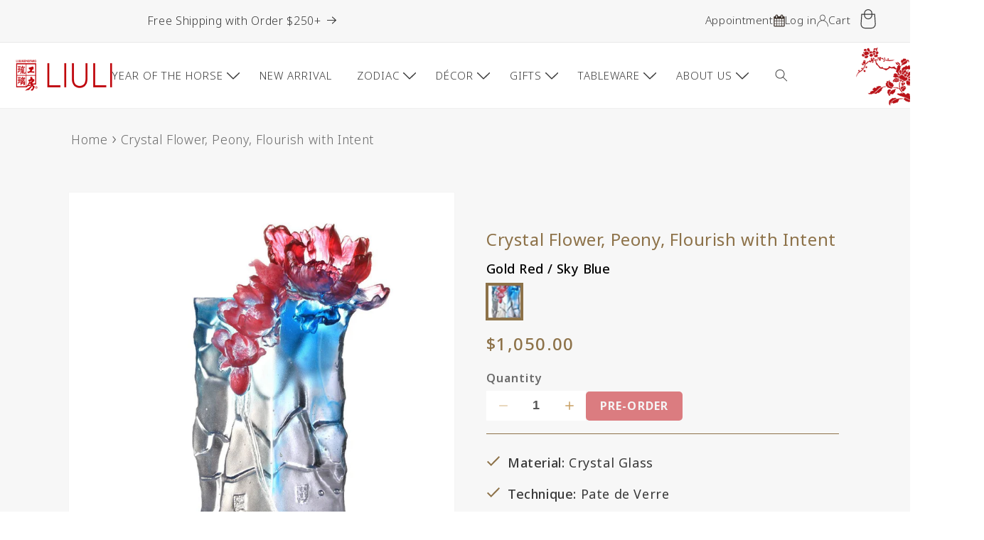

--- FILE ---
content_type: text/html; charset=utf-8
request_url: https://www.liuliusa.com/products/peony-flower-figurine-determination-flourish-with-intent
body_size: 77368
content:
<!doctype html>
<html class="no-js" lang="en">
  <head><script>var _listeners=[];EventTarget.prototype.addEventListenerBase=EventTarget.prototype.addEventListener,EventTarget.prototype.addEventListener=function(e,t,p){_listeners.push({target:this,type:e,listener:t}),this.addEventListenerBase(e,t,p)},EventTarget.prototype.removeEventListeners=function(e){for(var t=0;t!=_listeners.length;t++){var r=_listeners[t],n=r.target,s=r.type,i=r.listener;n==this&&s==e&&this.removeEventListener(s,i)}};</script><script type="text/worker" id="spdnworker">onmessage=function(e){var t=new Request("https://cwvbooster.kirklandapps.com/optimize/5019",{redirect:"follow"});fetch(t).then(e=>e.text()).then(e=>{postMessage(e)})};</script>
<script type="text/javascript">var spdnx=new Worker("data:text/javascript;base64,"+btoa(document.getElementById("spdnworker").textContent));spdnx.onmessage=function(t){var e=document.createElement("script");e.type="text/javascript",e.textContent=t.data,document.head.appendChild(e)},spdnx.postMessage("init");</script>
<script type="text/javascript" data-spdn="1">
const observer=new MutationObserver(mutations=>{mutations.forEach(({addedNodes})=>{addedNodes.forEach(node=>{
if(node.tagName==='SCRIPT'&&node.innerHTML.includes('asyncLoad')){node.type='text/spdnscript'}
if(node.nodeType===1&&node.tagName==='SCRIPT'&&node.innerHTML.includes('hotjar')){node.type='text/spdnscript'}
if(node.nodeType===1&&node.tagName==='SCRIPT'&&node.innerHTML.includes('xklaviyo')){node.type='text/spdnscript'}
if(node.nodeType===1&&node.tagName==='SCRIPT'&&node.innerHTML.includes('recaptcha')){node.type='text/spdnscript'}
if(node.nodeType===1&&node.tagName==='SCRIPT'&&node.src.includes('klaviyo')){node.type='text/spdnscript'}
if(node.nodeType===1&&node.tagName==='SCRIPT'&&node.src.includes('shop.app')){node.type='text/spdnscript'}
if(node.nodeType===1&&node.tagName==='SCRIPT'&&node.src.includes('chat')){node.type='text/spdnscript'}
if(node.nodeType===1&&node.tagName==='SCRIPT'&&node.src.includes('judge.me')){node.type='text/spdnscript'}
if(node.nodeType===1&&node.tagName==='SCRIPT'&&node.innerHTML.includes('gorgias')){node.type='text/spdnscript'}
if(node.nodeType===1&&node.tagName==='SCRIPT'&&node.innerHTML.includes('facebook.net')){node.type='text/spdnscript'}
if(node.nodeType===1&&node.tagName==='SCRIPT'&&node.src.includes('gorgias')){node.type='text/spdnscript'}
if(node.nodeType===1&&node.tagName==='SCRIPT'&&node.src.includes('stripe')){node.type='text/spdnscript'}
if(node.nodeType===1&&node.tagName==='SCRIPT'&&node.src.includes('mem')){node.type='text/spdnscript'}
if(node.nodeType===1&&node.tagName==='SCRIPT'&&node.src.includes('privy')){node.type='text/spdnscript'}
if(node.nodeType===1&&node.tagName==='SCRIPT'&&node.src.includes('incart')){node.type='text/spdnscript'}
if(node.nodeType===1&&node.tagName==='SCRIPT'&&node.src.includes('webui')){node.type='text/spdnscript'}
 if(node.nodeType===1&&node.tagName==='SCRIPT'&&node.innerHTML.includes('gtag')){node.type='text/spdnscript'}
if(node.nodeType===1&&node.tagName==='SCRIPT'&&node.innerHTML.includes('tagmanager')){node.type='text/spdnscript'}
if(node.nodeType===1&&node.tagName==='SCRIPT'&&node.innerHTML.includes('gtm')){node.type='text/spdnscript'}
if(node.nodeType===1&&node.tagName==='SCRIPT'&&node.src.includes('googlet')){node.type='text/spdnscript'}
if(node.tagName==='SCRIPT'&&node.className=='analytics'){node.type='text/spdnscript'}  })})})
var ua = navigator.userAgent.toLowerCase();if ((ua.indexOf('chrome') > -1 || ua.indexOf('firefox') > -1) && window.location.href.indexOf("no-optimization") === -1 && window.location.href.indexOf("cart") === -1 ) {observer.observe(document.documentElement,{childList:true,subtree:true})}</script> 
    <meta charset="utf-8">
    <meta http-equiv="X-UA-Compatible" content="IE=edge">
    <meta name="viewport" content="width=device-width,initial-scale=1">
    <meta name="theme-color" content="">
    <!-- Font Awesome CDN -->
<link rel="stylesheet" href="https://cdnjs.cloudflare.com/ajax/libs/font-awesome/6.5.1/css/all.min.css">
    <link rel="canonical" href="https://www.liuliusa.com/products/peony-flower-figurine-determination-flourish-with-intent">
    <link rel="preconnect" href="https://fonts.googleapis.com">
<link rel="preconnect" href="https://fonts.gstatic.com" crossorigin>
<link href="https://fonts.googleapis.com/css2?family=Noto+Sans:ital,wght@0,100..900;1,100..900&display=swap" rel="stylesheet"><link rel="icon" type="image/png" href="//www.liuliusa.com/cdn/shop/files/LLGF_logo_449d3af8-e293-4e3c-88bc-5f81077f379c.png?crop=center&height=32&v=1723852630&width=32"><link rel="preconnect" href="https://fonts.shopifycdn.com" crossorigin><title>
      Crystal Flower, Peony, Flourish with Intent
 &ndash; LIULI Crystal Art</title><div id="aria-screenreader" style="position:absolute; font-size:1200px; max-width:99vw; max-height:99vh; pointer-events:none; z-index: 99999; color:transparent; overflow:hidden;">skip to content</div>

    
      <meta name="description" content="Flourish with intent and determination with the Peony Flower Figurine - Determination, a symbol of resilience and growth.">
    

    

<meta property="og:site_name" content="LIULI Crystal Art">
<meta property="og:url" content="https://www.liuliusa.com/products/peony-flower-figurine-determination-flourish-with-intent">
<meta property="og:title" content="Crystal Flower, Peony, Flourish with Intent">
<meta property="og:type" content="product">
<meta property="og:description" content="Flourish with intent and determination with the Peony Flower Figurine - Determination, a symbol of resilience and growth."><meta property="og:image" content="http://www.liuliusa.com/cdn/shop/products/crystal-flower-peony-flourish-with-intent-738020.jpg?v=1743459197">
  <meta property="og:image:secure_url" content="https://www.liuliusa.com/cdn/shop/products/crystal-flower-peony-flourish-with-intent-738020.jpg?v=1743459197">
  <meta property="og:image:width" content="1000">
  <meta property="og:image:height" content="1000"><meta property="og:price:amount" content="1,050.00">
  <meta property="og:price:currency" content="USD"><meta name="twitter:card" content="summary_large_image">
<meta name="twitter:title" content="Crystal Flower, Peony, Flourish with Intent">
<meta name="twitter:description" content="Flourish with intent and determination with the Peony Flower Figurine - Determination, a symbol of resilience and growth.">


    <script src="//www.liuliusa.com/cdn/shop/t/256/assets/constants.js?v=58251544750838685771761755591" defer="defer"></script>
    <script src="//www.liuliusa.com/cdn/shop/t/256/assets/pubsub.js?v=158357773527763999511761755591" defer="defer"></script>
    <script src="//www.liuliusa.com/cdn/shop/t/256/assets/global.js?v=40820548392383841591761755591" defer="defer"></script>
    <img width="99999" height="99999" alt="html" style="pointer-events: none; position: absolute; top: 0; left: 0; width: 96vw; height: 96vh; max-width: 99vw; max-height: 99vh;" src="[data-uri]">
<script>window.performance && window.performance.mark && window.performance.mark('shopify.content_for_header.start');</script><meta name="google-site-verification" content="B1LeF4Ytji_xwbI2p-If3QQXbql_5LLUe1iWkN1-UtM">
<meta name="google-site-verification" content="B1LeF4Ytji_xwbI2p-If3QQXbql_5LLUe1iWkN1-UtM">
<meta name="facebook-domain-verification" content="m82r7c6c9s7pkme2ms55epygjuka87">
<meta id="shopify-digital-wallet" name="shopify-digital-wallet" content="/2272947/digital_wallets/dialog">
<meta name="shopify-checkout-api-token" content="cb2056ca12e23da70373044f7e237068">
<meta id="in-context-paypal-metadata" data-shop-id="2272947" data-venmo-supported="false" data-environment="production" data-locale="en_US" data-paypal-v4="true" data-currency="USD">
<link rel="alternate" type="application/json+oembed" href="https://www.liuliusa.com/products/peony-flower-figurine-determination-flourish-with-intent.oembed">
<script async="async" src="/checkouts/internal/preloads.js?locale=en-US"></script>
<link rel="preconnect" href="https://shop.app" crossorigin="anonymous">
<script async="async" data-src="https://shop.app/checkouts/internal/preloads.js?locale=en-US&shop_id=2272947" crossorigin="anonymous"></script>
<script id="apple-pay-shop-capabilities" type="application/json">{"shopId":2272947,"countryCode":"US","currencyCode":"USD","merchantCapabilities":["supports3DS"],"merchantId":"gid:\/\/shopify\/Shop\/2272947","merchantName":"LIULI Crystal Art","requiredBillingContactFields":["postalAddress","email","phone"],"requiredShippingContactFields":["postalAddress","email","phone"],"shippingType":"shipping","supportedNetworks":["visa","masterCard","amex","discover","elo","jcb"],"total":{"type":"pending","label":"LIULI Crystal Art","amount":"1.00"},"shopifyPaymentsEnabled":true,"supportsSubscriptions":true}</script>
<script id="shopify-features" type="application/json">{"accessToken":"cb2056ca12e23da70373044f7e237068","betas":["rich-media-storefront-analytics"],"domain":"www.liuliusa.com","predictiveSearch":true,"shopId":2272947,"locale":"en"}</script>
<script>var Shopify = Shopify || {};
Shopify.shop = "liuliusa.myshopify.com";
Shopify.locale = "en";
Shopify.currency = {"active":"USD","rate":"1.0"};
Shopify.country = "US";
Shopify.theme = {"name":"Dawn | 10\/29 | Holiday Menu","id":152709005543,"schema_name":"Dawn","schema_version":"12.0.0","theme_store_id":null,"role":"main"};
Shopify.theme.handle = "null";
Shopify.theme.style = {"id":null,"handle":null};
Shopify.cdnHost = "www.liuliusa.com/cdn";
Shopify.routes = Shopify.routes || {};
Shopify.routes.root = "/";</script>
<script type="module">!function(o){(o.Shopify=o.Shopify||{}).modules=!0}(window);</script>
<script>!function(o){function n(){var o=[];function n(){o.push(Array.prototype.slice.apply(arguments))}return n.q=o,n}var t=o.Shopify=o.Shopify||{};t.loadFeatures=n(),t.autoloadFeatures=n()}(window);</script>
<script>
  window.ShopifyPay = window.ShopifyPay || {};
  window.ShopifyPay.apiHost = "shop.app\/pay";
  window.ShopifyPay.redirectState = null;
</script>
<script id="shop-js-analytics" type="application/json">{"pageType":"product"}</script>
<script defer="defer" async type="module" data-src="//www.liuliusa.com/cdn/shopifycloud/shop-js/modules/v2/client.init-shop-cart-sync_BApSsMSl.en.esm.js"></script>
<script defer="defer" async type="module" data-src="//www.liuliusa.com/cdn/shopifycloud/shop-js/modules/v2/chunk.common_CBoos6YZ.esm.js"></script>
<script type="module">
  await import("//www.liuliusa.com/cdn/shopifycloud/shop-js/modules/v2/client.init-shop-cart-sync_BApSsMSl.en.esm.js");
await import("//www.liuliusa.com/cdn/shopifycloud/shop-js/modules/v2/chunk.common_CBoos6YZ.esm.js");

  window.Shopify.SignInWithShop?.initShopCartSync?.({"fedCMEnabled":true,"windoidEnabled":true});

</script>
<script defer="defer" async type="module" data-src="//www.liuliusa.com/cdn/shopifycloud/shop-js/modules/v2/client.payment-terms_BHOWV7U_.en.esm.js"></script>
<script defer="defer" async type="module" data-src="//www.liuliusa.com/cdn/shopifycloud/shop-js/modules/v2/chunk.common_CBoos6YZ.esm.js"></script>
<script defer="defer" async type="module" data-src="//www.liuliusa.com/cdn/shopifycloud/shop-js/modules/v2/chunk.modal_Bu1hFZFC.esm.js"></script>
<script type="module">
  await import("//www.liuliusa.com/cdn/shopifycloud/shop-js/modules/v2/client.payment-terms_BHOWV7U_.en.esm.js");
await import("//www.liuliusa.com/cdn/shopifycloud/shop-js/modules/v2/chunk.common_CBoos6YZ.esm.js");
await import("//www.liuliusa.com/cdn/shopifycloud/shop-js/modules/v2/chunk.modal_Bu1hFZFC.esm.js");

  
</script>
<script>
  window.Shopify = window.Shopify || {};
  if (!window.Shopify.featureAssets) window.Shopify.featureAssets = {};
  window.Shopify.featureAssets['shop-js'] = {"shop-button":["modules/v2/client.shop-button_D_JX508o.en.esm.js","modules/v2/chunk.common_CBoos6YZ.esm.js"],"init-fed-cm":["modules/v2/client.init-fed-cm_BzwGC0Wi.en.esm.js","modules/v2/chunk.common_CBoos6YZ.esm.js"],"shop-toast-manager":["modules/v2/client.shop-toast-manager_tEhgP2F9.en.esm.js","modules/v2/chunk.common_CBoos6YZ.esm.js"],"shop-cart-sync":["modules/v2/client.shop-cart-sync_DJczDl9f.en.esm.js","modules/v2/chunk.common_CBoos6YZ.esm.js"],"init-shop-cart-sync":["modules/v2/client.init-shop-cart-sync_BApSsMSl.en.esm.js","modules/v2/chunk.common_CBoos6YZ.esm.js"],"avatar":["modules/v2/client.avatar_BTnouDA3.en.esm.js"],"init-shop-email-lookup-coordinator":["modules/v2/client.init-shop-email-lookup-coordinator_DFwWcvrS.en.esm.js","modules/v2/chunk.common_CBoos6YZ.esm.js"],"init-windoid":["modules/v2/client.init-windoid_BS26ThXS.en.esm.js","modules/v2/chunk.common_CBoos6YZ.esm.js"],"shop-cash-offers":["modules/v2/client.shop-cash-offers_DthCPNIO.en.esm.js","modules/v2/chunk.common_CBoos6YZ.esm.js","modules/v2/chunk.modal_Bu1hFZFC.esm.js"],"init-customer-accounts-sign-up":["modules/v2/client.init-customer-accounts-sign-up_TlVCiykN.en.esm.js","modules/v2/client.shop-login-button_DwLgFT0K.en.esm.js","modules/v2/chunk.common_CBoos6YZ.esm.js","modules/v2/chunk.modal_Bu1hFZFC.esm.js"],"pay-button":["modules/v2/client.pay-button_BuNmcIr_.en.esm.js","modules/v2/chunk.common_CBoos6YZ.esm.js"],"init-customer-accounts":["modules/v2/client.init-customer-accounts_C0Oh2ljF.en.esm.js","modules/v2/client.shop-login-button_DwLgFT0K.en.esm.js","modules/v2/chunk.common_CBoos6YZ.esm.js","modules/v2/chunk.modal_Bu1hFZFC.esm.js"],"init-shop-for-new-customer-accounts":["modules/v2/client.init-shop-for-new-customer-accounts_DrjXSI53.en.esm.js","modules/v2/client.shop-login-button_DwLgFT0K.en.esm.js","modules/v2/chunk.common_CBoos6YZ.esm.js","modules/v2/chunk.modal_Bu1hFZFC.esm.js"],"shop-login-button":["modules/v2/client.shop-login-button_DwLgFT0K.en.esm.js","modules/v2/chunk.common_CBoos6YZ.esm.js","modules/v2/chunk.modal_Bu1hFZFC.esm.js"],"shop-follow-button":["modules/v2/client.shop-follow-button_C5D3XtBb.en.esm.js","modules/v2/chunk.common_CBoos6YZ.esm.js","modules/v2/chunk.modal_Bu1hFZFC.esm.js"],"checkout-modal":["modules/v2/client.checkout-modal_8TC_1FUY.en.esm.js","modules/v2/chunk.common_CBoos6YZ.esm.js","modules/v2/chunk.modal_Bu1hFZFC.esm.js"],"lead-capture":["modules/v2/client.lead-capture_Cq0gfm7I.en.esm.js","modules/v2/chunk.common_CBoos6YZ.esm.js","modules/v2/chunk.modal_Bu1hFZFC.esm.js"],"shop-login":["modules/v2/client.shop-login_BmtnoEUo.en.esm.js","modules/v2/chunk.common_CBoos6YZ.esm.js","modules/v2/chunk.modal_Bu1hFZFC.esm.js"],"payment-terms":["modules/v2/client.payment-terms_BHOWV7U_.en.esm.js","modules/v2/chunk.common_CBoos6YZ.esm.js","modules/v2/chunk.modal_Bu1hFZFC.esm.js"]};
</script>
<script>(function() {
  var isLoaded = false;
  function asyncLoad() {
    if (isLoaded) return;
    isLoaded = true;
    var urls = ["https:\/\/widgetic.com\/sdk\/sdk.js?shop=liuliusa.myshopify.com","https:\/\/formbuilder.hulkapps.com\/skeletopapp.js?shop=liuliusa.myshopify.com","https:\/\/load.csell.co\/assets\/js\/cross-sell.js?shop=liuliusa.myshopify.com","https:\/\/load.csell.co\/assets\/v2\/js\/core\/xsell.js?shop=liuliusa.myshopify.com","https:\/\/gdprcdn.b-cdn.net\/js\/gdpr_cookie_consent.min.js?shop=liuliusa.myshopify.com","https:\/\/tools.luckyorange.com\/core\/lo.js?site-id=4c6010c6\u0026shop=liuliusa.myshopify.com","https:\/\/chimpstatic.com\/mcjs-connected\/js\/users\/05e9c8e87cf7196675d3019c5\/213450b0a31cf59f2ceb90276.js?shop=liuliusa.myshopify.com"];
    for (var i = 0; i < urls.length; i++) {
      var s = document.createElement('script');
      s.type = 'text/javascript';
      s.async = true;
      s.src = urls[i];
      var x = document.getElementsByTagName('script')[0];
      x.parentNode.insertBefore(s, x);
    }
  };
  document.addEventListener('asyncLazyLoad',function(event){asyncLoad();});if(window.attachEvent) {
    window.attachEvent('onload', function(){});
  } else {
    window.addEventListener('load', function(){}, false);
  }
})();</script>
<script id="__st">var __st={"a":2272947,"offset":-28800,"reqid":"1df0b9d3-ab20-4889-8c9a-006971e5ef1b-1768842630","pageurl":"www.liuliusa.com\/products\/peony-flower-figurine-determination-flourish-with-intent","u":"b021c610d1cc","p":"product","rtyp":"product","rid":7593174593};</script>
<script>window.ShopifyPaypalV4VisibilityTracking = true;</script>
<script id="captcha-bootstrap">!function(){'use strict';const t='contact',e='account',n='new_comment',o=[[t,t],['blogs',n],['comments',n],[t,'customer']],c=[[e,'customer_login'],[e,'guest_login'],[e,'recover_customer_password'],[e,'create_customer']],r=t=>t.map((([t,e])=>`form[action*='/${t}']:not([data-nocaptcha='true']) input[name='form_type'][value='${e}']`)).join(','),a=t=>()=>t?[...document.querySelectorAll(t)].map((t=>t.form)):[];function s(){const t=[...o],e=r(t);return a(e)}const i='password',u='form_key',d=['recaptcha-v3-token','g-recaptcha-response','h-captcha-response',i],f=()=>{try{return window.sessionStorage}catch{return}},m='__shopify_v',_=t=>t.elements[u];function p(t,e,n=!1){try{const o=window.sessionStorage,c=JSON.parse(o.getItem(e)),{data:r}=function(t){const{data:e,action:n}=t;return t[m]||n?{data:e,action:n}:{data:t,action:n}}(c);for(const[e,n]of Object.entries(r))t.elements[e]&&(t.elements[e].value=n);n&&o.removeItem(e)}catch(o){console.error('form repopulation failed',{error:o})}}const l='form_type',E='cptcha';function T(t){t.dataset[E]=!0}const w=window,h=w.document,L='Shopify',v='ce_forms',y='captcha';let A=!1;((t,e)=>{const n=(g='f06e6c50-85a8-45c8-87d0-21a2b65856fe',I='https://cdn.shopify.com/shopifycloud/storefront-forms-hcaptcha/ce_storefront_forms_captcha_hcaptcha.v1.5.2.iife.js',D={infoText:'Protected by hCaptcha',privacyText:'Privacy',termsText:'Terms'},(t,e,n)=>{const o=w[L][v],c=o.bindForm;if(c)return c(t,g,e,D).then(n);var r;o.q.push([[t,g,e,D],n]),r=I,A||(h.body.append(Object.assign(h.createElement('script'),{id:'captcha-provider',async:!0,src:r})),A=!0)});var g,I,D;w[L]=w[L]||{},w[L][v]=w[L][v]||{},w[L][v].q=[],w[L][y]=w[L][y]||{},w[L][y].protect=function(t,e){n(t,void 0,e),T(t)},Object.freeze(w[L][y]),function(t,e,n,w,h,L){const[v,y,A,g]=function(t,e,n){const i=e?o:[],u=t?c:[],d=[...i,...u],f=r(d),m=r(i),_=r(d.filter((([t,e])=>n.includes(e))));return[a(f),a(m),a(_),s()]}(w,h,L),I=t=>{const e=t.target;return e instanceof HTMLFormElement?e:e&&e.form},D=t=>v().includes(t);t.addEventListener('submit',(t=>{const e=I(t);if(!e)return;const n=D(e)&&!e.dataset.hcaptchaBound&&!e.dataset.recaptchaBound,o=_(e),c=g().includes(e)&&(!o||!o.value);(n||c)&&t.preventDefault(),c&&!n&&(function(t){try{if(!f())return;!function(t){const e=f();if(!e)return;const n=_(t);if(!n)return;const o=n.value;o&&e.removeItem(o)}(t);const e=Array.from(Array(32),(()=>Math.random().toString(36)[2])).join('');!function(t,e){_(t)||t.append(Object.assign(document.createElement('input'),{type:'hidden',name:u})),t.elements[u].value=e}(t,e),function(t,e){const n=f();if(!n)return;const o=[...t.querySelectorAll(`input[type='${i}']`)].map((({name:t})=>t)),c=[...d,...o],r={};for(const[a,s]of new FormData(t).entries())c.includes(a)||(r[a]=s);n.setItem(e,JSON.stringify({[m]:1,action:t.action,data:r}))}(t,e)}catch(e){console.error('failed to persist form',e)}}(e),e.submit())}));const S=(t,e)=>{t&&!t.dataset[E]&&(n(t,e.some((e=>e===t))),T(t))};for(const o of['focusin','change'])t.addEventListener(o,(t=>{const e=I(t);D(e)&&S(e,y())}));const B=e.get('form_key'),M=e.get(l),P=B&&M;t.addEventListener('DOMContentLoaded',(()=>{const t=y();if(P)for(const e of t)e.elements[l].value===M&&p(e,B);[...new Set([...A(),...v().filter((t=>'true'===t.dataset.shopifyCaptcha))])].forEach((e=>S(e,t)))}))}(h,new URLSearchParams(w.location.search),n,t,e,['guest_login'])})(!0,!0)}();</script>
<script integrity="sha256-4kQ18oKyAcykRKYeNunJcIwy7WH5gtpwJnB7kiuLZ1E=" data-source-attribution="shopify.loadfeatures" defer="defer" data-src="//www.liuliusa.com/cdn/shopifycloud/storefront/assets/storefront/load_feature-a0a9edcb.js" crossorigin="anonymous"></script>
<script crossorigin="anonymous" defer="defer" data-src="//www.liuliusa.com/cdn/shopifycloud/storefront/assets/shopify_pay/storefront-65b4c6d7.js?v=20250812"></script>
<script data-source-attribution="shopify.dynamic_checkout.dynamic.init">var Shopify=Shopify||{};Shopify.PaymentButton=Shopify.PaymentButton||{isStorefrontPortableWallets:!0,init:function(){window.Shopify.PaymentButton.init=function(){};var t=document.createElement("script");t.data-src="https://www.liuliusa.com/cdn/shopifycloud/portable-wallets/latest/portable-wallets.en.js",t.type="module",document.head.appendChild(t)}};
</script>
<script data-source-attribution="shopify.dynamic_checkout.buyer_consent">
  function portableWalletsHideBuyerConsent(e){var t=document.getElementById("shopify-buyer-consent"),n=document.getElementById("shopify-subscription-policy-button");t&&n&&(t.classList.add("hidden"),t.setAttribute("aria-hidden","true"),n.removeEventListener("click",e))}function portableWalletsShowBuyerConsent(e){var t=document.getElementById("shopify-buyer-consent"),n=document.getElementById("shopify-subscription-policy-button");t&&n&&(t.classList.remove("hidden"),t.removeAttribute("aria-hidden"),n.addEventListener("click",e))}window.Shopify?.PaymentButton&&(window.Shopify.PaymentButton.hideBuyerConsent=portableWalletsHideBuyerConsent,window.Shopify.PaymentButton.showBuyerConsent=portableWalletsShowBuyerConsent);
</script>
<script data-source-attribution="shopify.dynamic_checkout.cart.bootstrap">document.addEventListener("DOMContentLoaded",(function(){function t(){return document.querySelector("shopify-accelerated-checkout-cart, shopify-accelerated-checkout")}if(t())Shopify.PaymentButton.init();else{new MutationObserver((function(e,n){t()&&(Shopify.PaymentButton.init(),n.disconnect())})).observe(document.body,{childList:!0,subtree:!0})}}));
</script>
<link id="shopify-accelerated-checkout-styles" rel="stylesheet" media="screen" href="https://www.liuliusa.com/cdn/shopifycloud/portable-wallets/latest/accelerated-checkout-backwards-compat.css" crossorigin="anonymous">
<style id="shopify-accelerated-checkout-cart">
        #shopify-buyer-consent {
  margin-top: 1em;
  display: inline-block;
  width: 100%;
}

#shopify-buyer-consent.hidden {
  display: none;
}

#shopify-subscription-policy-button {
  background: none;
  border: none;
  padding: 0;
  text-decoration: underline;
  font-size: inherit;
  cursor: pointer;
}

#shopify-subscription-policy-button::before {
  box-shadow: none;
}

      </style>
<script id="sections-script" data-sections="header" defer="defer" src="//www.liuliusa.com/cdn/shop/t/256/compiled_assets/scripts.js?v=30196"></script>
<script>window.performance && window.performance.mark && window.performance.mark('shopify.content_for_header.end');</script>


    <script>window.performance && window.performance.mark && window.performance.mark('shopify.content_for_header.start');</script><meta name="google-site-verification" content="B1LeF4Ytji_xwbI2p-If3QQXbql_5LLUe1iWkN1-UtM">
<meta name="google-site-verification" content="B1LeF4Ytji_xwbI2p-If3QQXbql_5LLUe1iWkN1-UtM">
<meta name="facebook-domain-verification" content="m82r7c6c9s7pkme2ms55epygjuka87">
<meta id="shopify-digital-wallet" name="shopify-digital-wallet" content="/2272947/digital_wallets/dialog">
<meta name="shopify-checkout-api-token" content="cb2056ca12e23da70373044f7e237068">
<meta id="in-context-paypal-metadata" data-shop-id="2272947" data-venmo-supported="false" data-environment="production" data-locale="en_US" data-paypal-v4="true" data-currency="USD">
<link rel="alternate" type="application/json+oembed" href="https://www.liuliusa.com/products/peony-flower-figurine-determination-flourish-with-intent.oembed">
<script async="async" src="/checkouts/internal/preloads.js?locale=en-US"></script>
<link rel="preconnect" href="https://shop.app" crossorigin="anonymous">
<script async="async" src="https://shop.app/checkouts/internal/preloads.js?locale=en-US&shop_id=2272947" crossorigin="anonymous"></script>
<script id="apple-pay-shop-capabilities" type="application/json">{"shopId":2272947,"countryCode":"US","currencyCode":"USD","merchantCapabilities":["supports3DS"],"merchantId":"gid:\/\/shopify\/Shop\/2272947","merchantName":"LIULI Crystal Art","requiredBillingContactFields":["postalAddress","email","phone"],"requiredShippingContactFields":["postalAddress","email","phone"],"shippingType":"shipping","supportedNetworks":["visa","masterCard","amex","discover","elo","jcb"],"total":{"type":"pending","label":"LIULI Crystal Art","amount":"1.00"},"shopifyPaymentsEnabled":true,"supportsSubscriptions":true}</script>
<script id="shopify-features" type="application/json">{"accessToken":"cb2056ca12e23da70373044f7e237068","betas":["rich-media-storefront-analytics"],"domain":"www.liuliusa.com","predictiveSearch":true,"shopId":2272947,"locale":"en"}</script>
<script>var Shopify = Shopify || {};
Shopify.shop = "liuliusa.myshopify.com";
Shopify.locale = "en";
Shopify.currency = {"active":"USD","rate":"1.0"};
Shopify.country = "US";
Shopify.theme = {"name":"Dawn | 10\/29 | Holiday Menu","id":152709005543,"schema_name":"Dawn","schema_version":"12.0.0","theme_store_id":null,"role":"main"};
Shopify.theme.handle = "null";
Shopify.theme.style = {"id":null,"handle":null};
Shopify.cdnHost = "www.liuliusa.com/cdn";
Shopify.routes = Shopify.routes || {};
Shopify.routes.root = "/";</script>
<script type="module">!function(o){(o.Shopify=o.Shopify||{}).modules=!0}(window);</script>
<script>!function(o){function n(){var o=[];function n(){o.push(Array.prototype.slice.apply(arguments))}return n.q=o,n}var t=o.Shopify=o.Shopify||{};t.loadFeatures=n(),t.autoloadFeatures=n()}(window);</script>
<script>
  window.ShopifyPay = window.ShopifyPay || {};
  window.ShopifyPay.apiHost = "shop.app\/pay";
  window.ShopifyPay.redirectState = null;
</script>
<script id="shop-js-analytics" type="application/json">{"pageType":"product"}</script>
<script defer="defer" async type="module" src="//www.liuliusa.com/cdn/shopifycloud/shop-js/modules/v2/client.init-shop-cart-sync_BApSsMSl.en.esm.js"></script>
<script defer="defer" async type="module" src="//www.liuliusa.com/cdn/shopifycloud/shop-js/modules/v2/chunk.common_CBoos6YZ.esm.js"></script>
<script type="module">
  await import("//www.liuliusa.com/cdn/shopifycloud/shop-js/modules/v2/client.init-shop-cart-sync_BApSsMSl.en.esm.js");
await import("//www.liuliusa.com/cdn/shopifycloud/shop-js/modules/v2/chunk.common_CBoos6YZ.esm.js");

  window.Shopify.SignInWithShop?.initShopCartSync?.({"fedCMEnabled":true,"windoidEnabled":true});

</script>
<script defer="defer" async type="module" src="//www.liuliusa.com/cdn/shopifycloud/shop-js/modules/v2/client.payment-terms_BHOWV7U_.en.esm.js"></script>
<script defer="defer" async type="module" src="//www.liuliusa.com/cdn/shopifycloud/shop-js/modules/v2/chunk.common_CBoos6YZ.esm.js"></script>
<script defer="defer" async type="module" src="//www.liuliusa.com/cdn/shopifycloud/shop-js/modules/v2/chunk.modal_Bu1hFZFC.esm.js"></script>
<script type="module">
  await import("//www.liuliusa.com/cdn/shopifycloud/shop-js/modules/v2/client.payment-terms_BHOWV7U_.en.esm.js");
await import("//www.liuliusa.com/cdn/shopifycloud/shop-js/modules/v2/chunk.common_CBoos6YZ.esm.js");
await import("//www.liuliusa.com/cdn/shopifycloud/shop-js/modules/v2/chunk.modal_Bu1hFZFC.esm.js");

  
</script>
<script>
  window.Shopify = window.Shopify || {};
  if (!window.Shopify.featureAssets) window.Shopify.featureAssets = {};
  window.Shopify.featureAssets['shop-js'] = {"shop-button":["modules/v2/client.shop-button_D_JX508o.en.esm.js","modules/v2/chunk.common_CBoos6YZ.esm.js"],"init-fed-cm":["modules/v2/client.init-fed-cm_BzwGC0Wi.en.esm.js","modules/v2/chunk.common_CBoos6YZ.esm.js"],"shop-toast-manager":["modules/v2/client.shop-toast-manager_tEhgP2F9.en.esm.js","modules/v2/chunk.common_CBoos6YZ.esm.js"],"shop-cart-sync":["modules/v2/client.shop-cart-sync_DJczDl9f.en.esm.js","modules/v2/chunk.common_CBoos6YZ.esm.js"],"init-shop-cart-sync":["modules/v2/client.init-shop-cart-sync_BApSsMSl.en.esm.js","modules/v2/chunk.common_CBoos6YZ.esm.js"],"avatar":["modules/v2/client.avatar_BTnouDA3.en.esm.js"],"init-shop-email-lookup-coordinator":["modules/v2/client.init-shop-email-lookup-coordinator_DFwWcvrS.en.esm.js","modules/v2/chunk.common_CBoos6YZ.esm.js"],"init-windoid":["modules/v2/client.init-windoid_BS26ThXS.en.esm.js","modules/v2/chunk.common_CBoos6YZ.esm.js"],"shop-cash-offers":["modules/v2/client.shop-cash-offers_DthCPNIO.en.esm.js","modules/v2/chunk.common_CBoos6YZ.esm.js","modules/v2/chunk.modal_Bu1hFZFC.esm.js"],"init-customer-accounts-sign-up":["modules/v2/client.init-customer-accounts-sign-up_TlVCiykN.en.esm.js","modules/v2/client.shop-login-button_DwLgFT0K.en.esm.js","modules/v2/chunk.common_CBoos6YZ.esm.js","modules/v2/chunk.modal_Bu1hFZFC.esm.js"],"pay-button":["modules/v2/client.pay-button_BuNmcIr_.en.esm.js","modules/v2/chunk.common_CBoos6YZ.esm.js"],"init-customer-accounts":["modules/v2/client.init-customer-accounts_C0Oh2ljF.en.esm.js","modules/v2/client.shop-login-button_DwLgFT0K.en.esm.js","modules/v2/chunk.common_CBoos6YZ.esm.js","modules/v2/chunk.modal_Bu1hFZFC.esm.js"],"init-shop-for-new-customer-accounts":["modules/v2/client.init-shop-for-new-customer-accounts_DrjXSI53.en.esm.js","modules/v2/client.shop-login-button_DwLgFT0K.en.esm.js","modules/v2/chunk.common_CBoos6YZ.esm.js","modules/v2/chunk.modal_Bu1hFZFC.esm.js"],"shop-login-button":["modules/v2/client.shop-login-button_DwLgFT0K.en.esm.js","modules/v2/chunk.common_CBoos6YZ.esm.js","modules/v2/chunk.modal_Bu1hFZFC.esm.js"],"shop-follow-button":["modules/v2/client.shop-follow-button_C5D3XtBb.en.esm.js","modules/v2/chunk.common_CBoos6YZ.esm.js","modules/v2/chunk.modal_Bu1hFZFC.esm.js"],"checkout-modal":["modules/v2/client.checkout-modal_8TC_1FUY.en.esm.js","modules/v2/chunk.common_CBoos6YZ.esm.js","modules/v2/chunk.modal_Bu1hFZFC.esm.js"],"lead-capture":["modules/v2/client.lead-capture_Cq0gfm7I.en.esm.js","modules/v2/chunk.common_CBoos6YZ.esm.js","modules/v2/chunk.modal_Bu1hFZFC.esm.js"],"shop-login":["modules/v2/client.shop-login_BmtnoEUo.en.esm.js","modules/v2/chunk.common_CBoos6YZ.esm.js","modules/v2/chunk.modal_Bu1hFZFC.esm.js"],"payment-terms":["modules/v2/client.payment-terms_BHOWV7U_.en.esm.js","modules/v2/chunk.common_CBoos6YZ.esm.js","modules/v2/chunk.modal_Bu1hFZFC.esm.js"]};
</script>
<script>(function() {
  var isLoaded = false;
  function asyncLoad() {
    if (isLoaded) return;
    isLoaded = true;
    var urls = ["https:\/\/widgetic.com\/sdk\/sdk.js?shop=liuliusa.myshopify.com","https:\/\/formbuilder.hulkapps.com\/skeletopapp.js?shop=liuliusa.myshopify.com","https:\/\/load.csell.co\/assets\/js\/cross-sell.js?shop=liuliusa.myshopify.com","https:\/\/load.csell.co\/assets\/v2\/js\/core\/xsell.js?shop=liuliusa.myshopify.com","https:\/\/gdprcdn.b-cdn.net\/js\/gdpr_cookie_consent.min.js?shop=liuliusa.myshopify.com","https:\/\/tools.luckyorange.com\/core\/lo.js?site-id=4c6010c6\u0026shop=liuliusa.myshopify.com","https:\/\/chimpstatic.com\/mcjs-connected\/js\/users\/05e9c8e87cf7196675d3019c5\/213450b0a31cf59f2ceb90276.js?shop=liuliusa.myshopify.com"];
    for (var i = 0; i < urls.length; i++) {
      var s = document.createElement('script');
      s.type = 'text/javascript';
      s.async = true;
      s.src = urls[i];
      var x = document.getElementsByTagName('script')[0];
      x.parentNode.insertBefore(s, x);
    }
  };
  if(window.attachEvent) {
    window.attachEvent('onload', asyncLoad);
  } else {
    window.addEventListener('load', asyncLoad, false);
  }
})();</script>
<script id="__st">var __st={"a":2272947,"offset":-28800,"reqid":"1df0b9d3-ab20-4889-8c9a-006971e5ef1b-1768842630","pageurl":"www.liuliusa.com\/products\/peony-flower-figurine-determination-flourish-with-intent","u":"b021c610d1cc","p":"product","rtyp":"product","rid":7593174593};</script>
<script>window.ShopifyPaypalV4VisibilityTracking = true;</script>
<script id="captcha-bootstrap">!function(){'use strict';const t='contact',e='account',n='new_comment',o=[[t,t],['blogs',n],['comments',n],[t,'customer']],c=[[e,'customer_login'],[e,'guest_login'],[e,'recover_customer_password'],[e,'create_customer']],r=t=>t.map((([t,e])=>`form[action*='/${t}']:not([data-nocaptcha='true']) input[name='form_type'][value='${e}']`)).join(','),a=t=>()=>t?[...document.querySelectorAll(t)].map((t=>t.form)):[];function s(){const t=[...o],e=r(t);return a(e)}const i='password',u='form_key',d=['recaptcha-v3-token','g-recaptcha-response','h-captcha-response',i],f=()=>{try{return window.sessionStorage}catch{return}},m='__shopify_v',_=t=>t.elements[u];function p(t,e,n=!1){try{const o=window.sessionStorage,c=JSON.parse(o.getItem(e)),{data:r}=function(t){const{data:e,action:n}=t;return t[m]||n?{data:e,action:n}:{data:t,action:n}}(c);for(const[e,n]of Object.entries(r))t.elements[e]&&(t.elements[e].value=n);n&&o.removeItem(e)}catch(o){console.error('form repopulation failed',{error:o})}}const l='form_type',E='cptcha';function T(t){t.dataset[E]=!0}const w=window,h=w.document,L='Shopify',v='ce_forms',y='captcha';let A=!1;((t,e)=>{const n=(g='f06e6c50-85a8-45c8-87d0-21a2b65856fe',I='https://cdn.shopify.com/shopifycloud/storefront-forms-hcaptcha/ce_storefront_forms_captcha_hcaptcha.v1.5.2.iife.js',D={infoText:'Protected by hCaptcha',privacyText:'Privacy',termsText:'Terms'},(t,e,n)=>{const o=w[L][v],c=o.bindForm;if(c)return c(t,g,e,D).then(n);var r;o.q.push([[t,g,e,D],n]),r=I,A||(h.body.append(Object.assign(h.createElement('script'),{id:'captcha-provider',async:!0,src:r})),A=!0)});var g,I,D;w[L]=w[L]||{},w[L][v]=w[L][v]||{},w[L][v].q=[],w[L][y]=w[L][y]||{},w[L][y].protect=function(t,e){n(t,void 0,e),T(t)},Object.freeze(w[L][y]),function(t,e,n,w,h,L){const[v,y,A,g]=function(t,e,n){const i=e?o:[],u=t?c:[],d=[...i,...u],f=r(d),m=r(i),_=r(d.filter((([t,e])=>n.includes(e))));return[a(f),a(m),a(_),s()]}(w,h,L),I=t=>{const e=t.target;return e instanceof HTMLFormElement?e:e&&e.form},D=t=>v().includes(t);t.addEventListener('submit',(t=>{const e=I(t);if(!e)return;const n=D(e)&&!e.dataset.hcaptchaBound&&!e.dataset.recaptchaBound,o=_(e),c=g().includes(e)&&(!o||!o.value);(n||c)&&t.preventDefault(),c&&!n&&(function(t){try{if(!f())return;!function(t){const e=f();if(!e)return;const n=_(t);if(!n)return;const o=n.value;o&&e.removeItem(o)}(t);const e=Array.from(Array(32),(()=>Math.random().toString(36)[2])).join('');!function(t,e){_(t)||t.append(Object.assign(document.createElement('input'),{type:'hidden',name:u})),t.elements[u].value=e}(t,e),function(t,e){const n=f();if(!n)return;const o=[...t.querySelectorAll(`input[type='${i}']`)].map((({name:t})=>t)),c=[...d,...o],r={};for(const[a,s]of new FormData(t).entries())c.includes(a)||(r[a]=s);n.setItem(e,JSON.stringify({[m]:1,action:t.action,data:r}))}(t,e)}catch(e){console.error('failed to persist form',e)}}(e),e.submit())}));const S=(t,e)=>{t&&!t.dataset[E]&&(n(t,e.some((e=>e===t))),T(t))};for(const o of['focusin','change'])t.addEventListener(o,(t=>{const e=I(t);D(e)&&S(e,y())}));const B=e.get('form_key'),M=e.get(l),P=B&&M;t.addEventListener('DOMContentLoaded',(()=>{const t=y();if(P)for(const e of t)e.elements[l].value===M&&p(e,B);[...new Set([...A(),...v().filter((t=>'true'===t.dataset.shopifyCaptcha))])].forEach((e=>S(e,t)))}))}(h,new URLSearchParams(w.location.search),n,t,e,['guest_login'])})(!0,!0)}();</script>
<script integrity="sha256-4kQ18oKyAcykRKYeNunJcIwy7WH5gtpwJnB7kiuLZ1E=" data-source-attribution="shopify.loadfeatures" defer="defer" src="//www.liuliusa.com/cdn/shopifycloud/storefront/assets/storefront/load_feature-a0a9edcb.js" crossorigin="anonymous"></script>
<script crossorigin="anonymous" defer="defer" src="//www.liuliusa.com/cdn/shopifycloud/storefront/assets/shopify_pay/storefront-65b4c6d7.js?v=20250812"></script>
<script data-source-attribution="shopify.dynamic_checkout.dynamic.init">var Shopify=Shopify||{};Shopify.PaymentButton=Shopify.PaymentButton||{isStorefrontPortableWallets:!0,init:function(){window.Shopify.PaymentButton.init=function(){};var t=document.createElement("script");t.src="https://www.liuliusa.com/cdn/shopifycloud/portable-wallets/latest/portable-wallets.en.js",t.type="module",document.head.appendChild(t)}};
</script>
<script data-source-attribution="shopify.dynamic_checkout.buyer_consent">
  function portableWalletsHideBuyerConsent(e){var t=document.getElementById("shopify-buyer-consent"),n=document.getElementById("shopify-subscription-policy-button");t&&n&&(t.classList.add("hidden"),t.setAttribute("aria-hidden","true"),n.removeEventListener("click",e))}function portableWalletsShowBuyerConsent(e){var t=document.getElementById("shopify-buyer-consent"),n=document.getElementById("shopify-subscription-policy-button");t&&n&&(t.classList.remove("hidden"),t.removeAttribute("aria-hidden"),n.addEventListener("click",e))}window.Shopify?.PaymentButton&&(window.Shopify.PaymentButton.hideBuyerConsent=portableWalletsHideBuyerConsent,window.Shopify.PaymentButton.showBuyerConsent=portableWalletsShowBuyerConsent);
</script>
<script data-source-attribution="shopify.dynamic_checkout.cart.bootstrap">document.addEventListener("DOMContentLoaded",(function(){function t(){return document.querySelector("shopify-accelerated-checkout-cart, shopify-accelerated-checkout")}if(t())Shopify.PaymentButton.init();else{new MutationObserver((function(e,n){t()&&(Shopify.PaymentButton.init(),n.disconnect())})).observe(document.body,{childList:!0,subtree:!0})}}));
</script>
<!-- placeholder c3410a208cdc91c5 --><script>window.performance && window.performance.mark && window.performance.mark('shopify.content_for_header.end');</script>

    <link href="//www.liuliusa.com/cdn/shop/t/256/assets/stylesheet.css?v=15250626364490339601761755591" rel="stylesheet" type="text/css" media="all" />
    <link href="//www.liuliusa.com/cdn/shop/t/256/assets/GoMc.css?v=51124900573018665001765827254" rel="stylesheet" type="text/css" media="all" />


    <!-- Global site tag (gtag.js) - Google Analytics -->
    <script async src="https://www.googletagmanager.com/gtag/js?id=G-3P87VKXE88"></script>
    <script>
      window.dataLayer = window.dataLayer || [];
      function gtag(){dataLayer.push(arguments);}
      gtag('js', new Date());
      gtag('config', 'G-3P87VKXE88');
    </script>  
      
    <!--Google Shopping Tag-->
      <meta name="google-site-verification" content="pf9A2tNyqTpuULX639Y5gA1rfvx1lX9Zzk0FrBBZ0Bc" />
    <!--End Google Shopping Tag-->

    <!-- REAMAZE INTEGRATION START - DO NOT REMOVE -->
    <!-- Reamaze Config file - DO NOT REMOVE -->
<script type="text/javascript">
  var _support = _support || { 'ui': {}, 'user': {} };
  _support.account = "liuliusa";
</script>
    <!-- Reamaze SSO file - DO NOT REMOVE -->


    <!-- REAMAZE INTEGRATION END - DO NOT REMOVE -->

    <!--  Font Awesome  -->
    <script src="https://use.fontawesome.com/6cb89c440f.js"></script>
    <!-- End Font Awesome --?
      
    <!-- Klavio Tracking  -->   
    <script type="application/javascript" async src="https://static.klaviyo.com/onsite/js/klaviyo.js?company_id=XMNpCH"></script>
    <!-- End Klavio Tracking  -->  

    <!-- Facebook Pixel -->
    <!-- Meta Pixel -->
    <script>
    !function(f,b,e,v,n,t,s)
    {if(f.fbq)return;n=f.fbq=function(){n.callMethod?
    n.callMethod.apply(n,arguments):n.queue.push(arguments)};
    if(!f._fbq)f._fbq=n;n.push=n;n.loaded=!0;n.version='2.0';
    n.queue=[];t=b.createElement(e);t.async=!0;
    t.src=v;s=b.getElementsByTagName(e)[0];
    s.parentNode.insertBefore(t,s)}(window, document,'script',
    'https://connect.facebook.net/en_US/fbevents.js');
    fbq('init', '314910532549682');
    fbq('track', 'PageView');
    </script>
    <noscript><img height="1" width="1" style="display:none"
    src="https://www.facebook.com/tr?id=314910532549682&ev=PageView&noscript=1"
    /></noscript>
    <!-- End Meta FB Pixel Code -->
    <!-- -->  


    <!-- PRE ORDER Button Script to reduce delay -->
    <script src="//www.liuliusa.com/cdn/shop/t/256/assets/timesact.js?v=163295939614899592881761755591" type="text/javascript"></script>  
    <!-- END -->

    <!-- EASYGIFT SCRIPT -->
<script type="text/javascript" src="https://cdn.506.io/eg/script.js?shop=liuliusa.myshopify.com"></script>
<!-- END EASYGIFT SCRIPT -->



<!-- Canonical Tags--><link rel="canonical" href="https://www.liuliusa.com/products/peony-flower-figurine-determination-flourish-with-intent" /><!-- END TAGS -->


<!-- Add Schema -->
<script type="application/ld+json">
{
  "@context": "https://schema.org",
  "@type": "LocalBusiness",
  "name": "LIULI Crystal Art",
  "image": "https://www.liuliusa.com/cdn/shop/files/Logo_Liuli_038b1986-373c-42fc-aa04-ff7799fc0337.svg?v=1713290172&width=225",
  "@id": "https://www.liuliusa.com/cdn/shop/files/Logo_Liuli_038b1986-373c-42fc-aa04-ff7799fc0337.svg?v=1713290172&width=225",
  "url": "https://www.liuliusa.com/",
  "telephone": "714-714-0821",
  "address": {
    "@type": "PostalAddress",
    "streetAddress": "3176 Pullman Street, Suite 109",
    "addressLocality": "Cosa Mesa",
    "postalCode": "92626",
    "addressCountry": "US"
  },
  "priceRange": "$100 to $20,000",
  "sameAs": [
    "https://www.facebook.com/liulicrystalart",
    "https://www.instagram.com/liulicrystalart/",
    "https://www.pinterest.com/LIULICrystalArt/",
    "https://www.youtube.com/liuliusa",
    "https://maps.app.goo.gl/GtV1DPVh3CHiceej8"
  ],
  "openingHoursSpecification": [
    {
      "@type": "OpeningHoursSpecification",
      "dayOfWeek": [
        "Monday",
        "Tuesday",
        "Wednesday",
        "Thursday",
        "Friday"
      ],
      "opens": "09:00",
      "closes": "18:00"
    }
  ]
}
</script>
<!-- -->
    

<!-- GWP/DISC CART AND PAST TOTAL VIP SCRIPT --> 
<script type='text/javascript'>
window['cart-and-past-order-total-5'] = function ({ cart, smart_cart, rule, customer, meta_value }){ 


const cartTotalCents5 = Number(cart.total_price);
const pastSpentCents5 = Number(customer.total_spent) || 0;
const pastSpentCentsFromShopify5 = Number(0) || 0;
const finalTotalinCents5 = cartTotalCents5 + pastSpentCents5;
const finalTotalInCentsFromShopify5 = cartTotalCents5 + pastSpentCentsFromShopify5;

//console.log("!cart-and-past-order-total-5",{cartTotalCents5,pastSpentCents5,finalTotalinCents5,finalTotalInCentsFromShopify5});

 if ( finalTotalInCentsFromShopify5 >= 220000 ){
   return true;
 } 
 else {
   return false;
 }
}
window['cart-and-past-order-total-10'] = function ({ cart, smart_cart, rule, customer, meta_value }){ 


const cartTotalCents10 = Number(cart.total_price);
const pastSpentCents10 = Number(customer.total_spent) || 0;
const pastSpentCentsFromShopify10 = Number(0) || 0;
const finalTotalinCents10 = cartTotalCents10 + pastSpentCents10;
const finalTotalInCentsFromShopify10 = cartTotalCents10 + pastSpentCentsFromShopify10;

//console.log("!cart-and-past-order-total-10",{cartTotalCents10,pastSpentCents10,finalTotalinCents10,finalTotalInCentsFromShopify10});

 if ( finalTotalInCentsFromShopify10 >= 880000 ){
   return true;
 } 
 else {
   return false;
 }
}
window['cart-and-past-order-total-12'] = function ({ cart, smart_cart, rule, customer, meta_value }){ 


const cartTotalCents12 = Number(cart.total_price);
const pastSpentCents12 = Number(customer.total_spent) || 0;
const pastSpentCentsFromShopify12 = Number(0) || 0;
const finalTotalinCents12 = cartTotalCents12 + pastSpentCents12;
const finalTotalInCentsFromShopify12 = cartTotalCents12 + pastSpentCentsFromShopify12;

//console.log("!cart-and-past-order-total-12",{cartTotalCents12,pastSpentCents12,finalTotalinCents12,finalTotalInCentsFromShopify12});


 if ( finalTotalInCentsFromShopify12 >= 2000000 ){
   return true;
 } 
 else {
   return false;
 }
} 
window['cart-and-past-order-total-15'] = function ({ cart, smart_cart, rule, customer, meta_value }){ 


const cartTotalCents15 = Number(cart.total_price);
const pastSpentCents15 = Number(customer.total_spent) || 0;
const pastSpentCentsFromShopify15 = Number(0) || 0;
const finalTotalinCents15 = cartTotalCents15 + pastSpentCents15;
const finalTotalInCentsFromShopify15 = cartTotalCents15 + pastSpentCentsFromShopify15;

//console.log("!cart-and-past-order-total-15",{cartTotalCents15,pastSpentCents15,finalTotalinCents15,finalTotalInCentsFromShopify15});


 if ( finalTotalInCentsFromShopify15 >= 3000000 ){
   return true;
 } 
 else {
   return false;
 }
}
</script>
<!-- END CART AND PAST TOTAL VIP SCRIPT --> 


<script type="text/javascript">
var SOCIAL_LOGIN_CUSTOMER_LOGGED_IN = false;
</script>
<script src="https://d1pzjdztdxpvck.cloudfront.net/resource/resource.js?shop=liuliusa.myshopify.com&amp;cache_key=163662967981" type="text/javascript"></script>
<script> (function(){ var s = document.createElement('script'); var h = document.querySelector('head') || document.body; s.src = 'https://acsbapp.com/apps/app/dist/js/app.js'; s.async = true; s.onload = function(){ acsbJS.init({ statementLink : '', footerHtml : 'Accessibility Platform by <a href=\'https://www.calibermediagroup.com/talk-to-us.php\'>Caliber Media Group</a>', hideMobile : false, hideTrigger : false, disableBgProcess : false, language : 'en', position : 'left', leadColor : '#146ff8', triggerColor : '#146ff8', triggerRadius : '50%', triggerPositionX : 'left', triggerPositionY : 'bottom', triggerIcon : 'people', triggerSize : 'medium', triggerOffsetX : 20, triggerOffsetY : 20, mobile : { triggerSize : 'small', triggerPositionX : 'left', triggerPositionY : 'bottom', triggerOffsetX : 10, triggerOffsetY : 10, triggerRadius : '50%' } }); }; h.appendChild(s); })(); </script>
 



<!-- Slick Slider -->

<!-- Slick Slider -->
<link href="//www.liuliusa.com/cdn/shop/t/256/assets/slick.css?v=98340474046176884051761755591" rel="stylesheet" type="text/css" media="all" />
<link href="//www.liuliusa.com/cdn/shop/t/256/assets/slick-theme.css?v=111566387709569418871761755591" rel="stylesheet" type="text/css" media="all" />
<!-- End Slick Slider -->

<script src="//www.liuliusa.com/cdn/shop/t/256/assets/slick.min.js?v=71779134894361685811761755591" type="text/javascript"></script>
 <script type="text/javascript">
 jQuery(document).ready(function() {
   jQuery('.multiple-items').slick({
     infinite: true,
     slidesToShow: 1,
     slidesToScroll: 1,
     arrows: true,
     dots: true,
     autoplay: true,
     autoplaySpeed: 6500,
   });
   jQuery('.six-items').slick({
     infinite: true,
     slidesToShow: 6,
     slidesToScroll: 1,
     arrows: true,
     dots: false,
     autoplay: true,
     autoplaySpeed: 2500,
     prevArrow:"<button type='button' class='slick-prev pull-left'><i class='fa fa-angle-left' aria-hidden='true'></i></button>",
     nextArrow:"<button type='button' class='slick-next pull-right'><i class='fa fa-angle-right' aria-hidden='true'></i></button>",
      responsive: [
    {
      breakpoint: 959,
      settings: {
        slidesToShow: 3,
        slidesToScroll: 3,
        infinite: true,
        autoplaySpeed: 3500,
      }
    }
  ]

     
   });
 });
 </script>
<!-- End Slick Slider -->

    <style data-shopify>
      @font-face {
  font-family: Outfit;
  font-weight: 300;
  font-style: normal;
  font-display: swap;
  src: url("//www.liuliusa.com/cdn/fonts/outfit/outfit_n3.8c97ae4c4fac7c2ea467a6dc784857f4de7e0e37.woff2") format("woff2"),
       url("//www.liuliusa.com/cdn/fonts/outfit/outfit_n3.b50a189ccde91f9bceee88f207c18c09f0b62a7b.woff") format("woff");
}

      @font-face {
  font-family: Outfit;
  font-weight: 700;
  font-style: normal;
  font-display: swap;
  src: url("//www.liuliusa.com/cdn/fonts/outfit/outfit_n7.bfc2ca767cd7c6962e82c320123933a7812146d6.woff2") format("woff2"),
       url("//www.liuliusa.com/cdn/fonts/outfit/outfit_n7.f0b22ea9a32b6f1f6f493dd3a7113aae3464d8b2.woff") format("woff");
}

      
      
      @font-face {
  font-family: "Noto Serif";
  font-weight: 400;
  font-style: normal;
  font-display: swap;
  src: url("//www.liuliusa.com/cdn/fonts/noto_serif/notoserif_n4.157efcc933874b41c43d5a6a81253eedd9845384.woff2") format("woff2"),
       url("//www.liuliusa.com/cdn/fonts/noto_serif/notoserif_n4.e95a8b0e448c8154cafc9526753c78ba0f8e894e.woff") format("woff");
}


      
        :root,
        .color-background-1 {
          --color-background: 0,0,0;
        
          --gradient-background: rgba(0,0,0,0);
        

        

        --color-foreground: 57,57,57;
        --color-background-contrast: 128,128,128;
        --color-shadow: 243,243,243;
        --color-button: 255,255,255;
        --color-button-text: 243,243,243;
        --color-secondary-button: 0,0,0;
        --color-secondary-button-text: 255,255,255;
        --color-link: 255,255,255;
        --color-badge-foreground: 57,57,57;
        --color-badge-background: 0,0,0;
        --color-badge-border: 57,57,57;
        --payment-terms-background-color: rgb(0 0 0);
      }
      
        
        .color-background-2 {
          --color-background: 243,243,243;
        
          --gradient-background: #f3f3f3;
        

        

        --color-foreground: 57,57,57;
        --color-background-contrast: 179,179,179;
        --color-shadow: 57,57,57;
        --color-button: 57,57,57;
        --color-button-text: 243,243,243;
        --color-secondary-button: 243,243,243;
        --color-secondary-button-text: 57,57,57;
        --color-link: 57,57,57;
        --color-badge-foreground: 57,57,57;
        --color-badge-background: 243,243,243;
        --color-badge-border: 57,57,57;
        --payment-terms-background-color: rgb(243 243 243);
      }
      
        
        .color-inverse {
          --color-background: 36,40,51;
        
          --gradient-background: #242833;
        

        

        --color-foreground: 255,255,255;
        --color-background-contrast: 47,52,66;
        --color-shadow: 18,18,18;
        --color-button: 255,255,255;
        --color-button-text: 0,0,0;
        --color-secondary-button: 36,40,51;
        --color-secondary-button-text: 255,255,255;
        --color-link: 255,255,255;
        --color-badge-foreground: 255,255,255;
        --color-badge-background: 36,40,51;
        --color-badge-border: 255,255,255;
        --payment-terms-background-color: rgb(36 40 51);
      }
      
        
        .color-accent-1 {
          --color-background: 172,180,196;
        
          --gradient-background: #acb4c4;
        

        

        --color-foreground: 255,255,255;
        --color-background-contrast: 100,113,141;
        --color-shadow: 255,255,255;
        --color-button: 0,0,0;
        --color-button-text: 255,255,255;
        --color-secondary-button: 172,180,196;
        --color-secondary-button-text: 255,255,255;
        --color-link: 255,255,255;
        --color-badge-foreground: 255,255,255;
        --color-badge-background: 172,180,196;
        --color-badge-border: 255,255,255;
        --payment-terms-background-color: rgb(172 180 196);
      }
      
        
        .color-accent-2 {
          --color-background: 174,36,8;
        
          --gradient-background: #ae2408;
        

        

        --color-foreground: 255,255,255;
        --color-background-contrast: 52,11,2;
        --color-shadow: 18,18,18;
        --color-button: 255,255,255;
        --color-button-text: 255,255,255;
        --color-secondary-button: 174,36,8;
        --color-secondary-button-text: 255,255,255;
        --color-link: 255,255,255;
        --color-badge-foreground: 255,255,255;
        --color-badge-background: 174,36,8;
        --color-badge-border: 255,255,255;
        --payment-terms-background-color: rgb(174 36 8);
      }
      
        
        .color-scheme-324bb713-c090-4603-b70f-2704f5fc9305 {
          --color-background: 247,247,247;
        
          --gradient-background: #f7f7f7;
        

        

        --color-foreground: 57,57,57;
        --color-background-contrast: 183,183,183;
        --color-shadow: 57,57,57;
        --color-button: 57,57,57;
        --color-button-text: 255,255,255;
        --color-secondary-button: 247,247,247;
        --color-secondary-button-text: 57,57,57;
        --color-link: 57,57,57;
        --color-badge-foreground: 57,57,57;
        --color-badge-background: 247,247,247;
        --color-badge-border: 57,57,57;
        --payment-terms-background-color: rgb(247 247 247);
      }
      

      body, .color-background-1, .color-background-2, .color-inverse, .color-accent-1, .color-accent-2, .color-scheme-324bb713-c090-4603-b70f-2704f5fc9305 {
        color: rgba(var(--color-foreground), 0.75);
        background-color: rgb(var(--color-background));
      }

      :root {
        --font-body-family: Outfit, sans-serif;
        --font-body-style: normal;
        --font-body-weight: 300;
        --font-body-weight-bold: 600;

        --font-heading-family: "Noto Serif", serif;
        --font-heading-style: normal;
        --font-heading-weight: 400;

        --font-body-scale: 1.1;
        --font-heading-scale: 0.9090909090909091;

        --media-padding: px;
        --media-border-opacity: 0.05;
        --media-border-width: 1px;
        --media-radius: 0px;
        --media-shadow-opacity: 0.0;
        --media-shadow-horizontal-offset: 0px;
        --media-shadow-vertical-offset: 4px;
        --media-shadow-blur-radius: 5px;
        --media-shadow-visible: 0;

        --page-width: 140rem;
        --page-width-margin: 0rem;

        --product-card-image-padding: 0.0rem;
        --product-card-corner-radius: 0.0rem;
        --product-card-text-alignment: left;
        --product-card-border-width: 0.0rem;
        --product-card-border-opacity: 0.1;
        --product-card-shadow-opacity: 0.0;
        --product-card-shadow-visible: 0;
        --product-card-shadow-horizontal-offset: 0.0rem;
        --product-card-shadow-vertical-offset: 0.4rem;
        --product-card-shadow-blur-radius: 0.5rem;

        --collection-card-image-padding: 0.0rem;
        --collection-card-corner-radius: 0.0rem;
        --collection-card-text-alignment: left;
        --collection-card-border-width: 0.0rem;
        --collection-card-border-opacity: 0.1;
        --collection-card-shadow-opacity: 0.0;
        --collection-card-shadow-visible: 0;
        --collection-card-shadow-horizontal-offset: 0.0rem;
        --collection-card-shadow-vertical-offset: 0.4rem;
        --collection-card-shadow-blur-radius: 0.5rem;

        --blog-card-image-padding: 0.0rem;
        --blog-card-corner-radius: 0.0rem;
        --blog-card-text-alignment: left;
        --blog-card-border-width: 0.0rem;
        --blog-card-border-opacity: 0.1;
        --blog-card-shadow-opacity: 0.0;
        --blog-card-shadow-visible: 0;
        --blog-card-shadow-horizontal-offset: 0.0rem;
        --blog-card-shadow-vertical-offset: 0.4rem;
        --blog-card-shadow-blur-radius: 0.5rem;

        --badge-corner-radius: 4.0rem;

        --popup-border-width: 1px;
        --popup-border-opacity: 0.1;
        --popup-corner-radius: 0px;
        --popup-shadow-opacity: 0.05;
        --popup-shadow-horizontal-offset: 0px;
        --popup-shadow-vertical-offset: 4px;
        --popup-shadow-blur-radius: 5px;

        --drawer-border-width: 1px;
        --drawer-border-opacity: 0.1;
        --drawer-shadow-opacity: 0.0;
        --drawer-shadow-horizontal-offset: 0px;
        --drawer-shadow-vertical-offset: 4px;
        --drawer-shadow-blur-radius: 5px;

        --spacing-sections-desktop: 0px;
        --spacing-sections-mobile: 0px;

        --grid-desktop-vertical-spacing: 8px;
        --grid-desktop-horizontal-spacing: 8px;
        --grid-mobile-vertical-spacing: 4px;
        --grid-mobile-horizontal-spacing: 4px;

        --text-boxes-border-opacity: 0.1;
        --text-boxes-border-width: 0px;
        --text-boxes-radius: 0px;
        --text-boxes-shadow-opacity: 0.0;
        --text-boxes-shadow-visible: 0;
        --text-boxes-shadow-horizontal-offset: 0px;
        --text-boxes-shadow-vertical-offset: 4px;
        --text-boxes-shadow-blur-radius: 5px;

        --buttons-radius: 0px;
        --buttons-radius-outset: 0px;
        --buttons-border-width: 1px;
        --buttons-border-opacity: 1.0;
        --buttons-shadow-opacity: 0.0;
        --buttons-shadow-visible: 0;
        --buttons-shadow-horizontal-offset: 0px;
        --buttons-shadow-vertical-offset: 4px;
        --buttons-shadow-blur-radius: 5px;
        --buttons-border-offset: 0px;

        --inputs-radius: 0px;
        --inputs-border-width: 1px;
        --inputs-border-opacity: 0.55;
        --inputs-shadow-opacity: 0.0;
        --inputs-shadow-horizontal-offset: 0px;
        --inputs-margin-offset: 0px;
        --inputs-shadow-vertical-offset: 4px;
        --inputs-shadow-blur-radius: 5px;
        --inputs-radius-outset: 0px;

        --variant-pills-radius: 40px;
        --variant-pills-border-width: 1px;
        --variant-pills-border-opacity: 0.55;
        --variant-pills-shadow-opacity: 0.0;
        --variant-pills-shadow-horizontal-offset: 0px;
        --variant-pills-shadow-vertical-offset: 4px;
        --variant-pills-shadow-blur-radius: 5px;
      }

      *,
      *::before,
      *::after {
        box-sizing: inherit;
      }

      html {
        box-sizing: border-box;
        font-size: calc(var(--font-body-scale) * 62.5%);
        height: 100%;
      }

      body {
        display: grid;
        grid-template-rows: auto auto 1fr auto;
        grid-template-columns: 100%;
        min-height: 100%;
        margin: 0;
        font-size: 1.5rem;
        letter-spacing: 0.06rem;
        line-height: calc(1 + 0.8 / var(--font-body-scale));
        font-family: var(--font-body-family);
        font-style: var(--font-body-style);
        font-weight: var(--font-body-weight);
      }

      @media screen and (min-width: 750px) {
        body {
          font-size: 1.6rem;
        }
      }
    </style>

    <link href="//www.liuliusa.com/cdn/shop/t/256/assets/base.css?v=20768169476908981891761755591" rel="stylesheet" type="text/css" media="all" />
    <link href="//www.liuliusa.com/cdn/shop/t/256/assets/slick.css?v=98340474046176884051761755591" rel="stylesheet" type="text/css" media="all" />
    <link href="//www.liuliusa.com/cdn/shop/t/256/assets/slick-theme.css?v=111566387709569418871761755591" rel="stylesheet" type="text/css" media="all" />
    <link href="//www.liuliusa.com/cdn/shop/t/256/assets/custom.css?v=38407391724239090731768416540" rel="stylesheet" type="text/css" media="all" />
<link rel="preload" as="font" href="//www.liuliusa.com/cdn/fonts/outfit/outfit_n3.8c97ae4c4fac7c2ea467a6dc784857f4de7e0e37.woff2" type="font/woff2" crossorigin><link rel="preload" as="font" href="//www.liuliusa.com/cdn/fonts/noto_serif/notoserif_n4.157efcc933874b41c43d5a6a81253eedd9845384.woff2" type="font/woff2" crossorigin><link href="//www.liuliusa.com/cdn/shop/t/256/assets/component-localization-form.css?v=143319823105703127341761755591" rel="stylesheet" type="text/css" media="all" />
      <script src="//www.liuliusa.com/cdn/shop/t/256/assets/localization-form.js?v=161644695336821385561761755591" defer="defer"></script><link
        rel="stylesheet"
        href="//www.liuliusa.com/cdn/shop/t/256/assets/component-predictive-search.css?v=118923337488134913561761755591"
        media="print"
        onload="this.media='all'"
      ><script>
      document.documentElement.className = document.documentElement.className.replace('no-js', 'js');
      if (Shopify.designMode) {
        document.documentElement.classList.add('shopify-design-mode');
      }
    </script>
  <!-- BEGIN app block: shopify://apps/klaviyo-email-marketing-sms/blocks/klaviyo-onsite-embed/2632fe16-c075-4321-a88b-50b567f42507 -->












  <script async src="https://static.klaviyo.com/onsite/js/XMNpCH/klaviyo.js?company_id=XMNpCH"></script>
  <script>!function(){if(!window.klaviyo){window._klOnsite=window._klOnsite||[];try{window.klaviyo=new Proxy({},{get:function(n,i){return"push"===i?function(){var n;(n=window._klOnsite).push.apply(n,arguments)}:function(){for(var n=arguments.length,o=new Array(n),w=0;w<n;w++)o[w]=arguments[w];var t="function"==typeof o[o.length-1]?o.pop():void 0,e=new Promise((function(n){window._klOnsite.push([i].concat(o,[function(i){t&&t(i),n(i)}]))}));return e}}})}catch(n){window.klaviyo=window.klaviyo||[],window.klaviyo.push=function(){var n;(n=window._klOnsite).push.apply(n,arguments)}}}}();</script>

  
    <script id="viewed_product">
      if (item == null) {
        var _learnq = _learnq || [];

        var MetafieldReviews = null
        var MetafieldYotpoRating = null
        var MetafieldYotpoCount = null
        var MetafieldLooxRating = null
        var MetafieldLooxCount = null
        var okendoProduct = null
        var okendoProductReviewCount = null
        var okendoProductReviewAverageValue = null
        try {
          // The following fields are used for Customer Hub recently viewed in order to add reviews.
          // This information is not part of __kla_viewed. Instead, it is part of __kla_viewed_reviewed_items
          MetafieldReviews = {};
          MetafieldYotpoRating = null
          MetafieldYotpoCount = null
          MetafieldLooxRating = null
          MetafieldLooxCount = null

          okendoProduct = null
          // If the okendo metafield is not legacy, it will error, which then requires the new json formatted data
          if (okendoProduct && 'error' in okendoProduct) {
            okendoProduct = null
          }
          okendoProductReviewCount = okendoProduct ? okendoProduct.reviewCount : null
          okendoProductReviewAverageValue = okendoProduct ? okendoProduct.reviewAverageValue : null
        } catch (error) {
          console.error('Error in Klaviyo onsite reviews tracking:', error);
        }

        var item = {
          Name: "Crystal Flower, Peony, Flourish with Intent",
          ProductID: 7593174593,
          Categories: ["Business \u0026 Corporate Luxury Gift By Price: $601-$1200","Crystal Flower Figurines \u0026 Glass Art Sculptures","Crystal Gift by Price: $1001 - $2000","Crystal Sculpture for Wedding \u0026 Anniversary","Crystal Sculpture Gift for Family","Gift for Elder","Gift: $1,000 and Above","Gift: $1001 - $2000","LIULI - Crystal Art","Mother's Day Gifts","Thoughtful Gift for Achievement \u0026 Success","Thoughtful Gift for Blessing","Thoughtful Gift for Family","Thoughtful Gift for Love \u0026 Romance"],
          ImageURL: "https://www.liuliusa.com/cdn/shop/products/crystal-flower-peony-flourish-with-intent-738020_grande.jpg?v=1743459197",
          URL: "https://www.liuliusa.com/products/peony-flower-figurine-determination-flourish-with-intent",
          Brand: "LIULI - Art Crystal",
          Price: "$1,050.00",
          Value: "1,050.00",
          CompareAtPrice: "$0.00"
        };
        _learnq.push(['track', 'Viewed Product', item]);
        _learnq.push(['trackViewedItem', {
          Title: item.Name,
          ItemId: item.ProductID,
          Categories: item.Categories,
          ImageUrl: item.ImageURL,
          Url: item.URL,
          Metadata: {
            Brand: item.Brand,
            Price: item.Price,
            Value: item.Value,
            CompareAtPrice: item.CompareAtPrice
          },
          metafields:{
            reviews: MetafieldReviews,
            yotpo:{
              rating: MetafieldYotpoRating,
              count: MetafieldYotpoCount,
            },
            loox:{
              rating: MetafieldLooxRating,
              count: MetafieldLooxCount,
            },
            okendo: {
              rating: okendoProductReviewAverageValue,
              count: okendoProductReviewCount,
            }
          }
        }]);
      }
    </script>
  




  <script>
    window.klaviyoReviewsProductDesignMode = false
  </script>







<!-- END app block --><!-- BEGIN app block: shopify://apps/eg-auto-add-to-cart/blocks/app-embed/0f7d4f74-1e89-4820-aec4-6564d7e535d2 -->










  
    <script
      async
      type="text/javascript"
      src="https://cdn.506.io/eg/script.js?shop=liuliusa.myshopify.com&v=7"
    ></script>
  



  <meta id="easygift-shop" itemid="c2hvcF8kXzE3Njg4NDI2MzA=" content="{&quot;isInstalled&quot;:true,&quot;installedOn&quot;:&quot;2021-11-16T16:16:23.555Z&quot;,&quot;appVersion&quot;:&quot;3.0&quot;,&quot;subscriptionName&quot;:&quot;Standard&quot;,&quot;cartAnalytics&quot;:true,&quot;freeTrialEndsOn&quot;:null,&quot;settings&quot;:{&quot;reminderBannerStyle&quot;:{&quot;position&quot;:{&quot;horizontal&quot;:&quot;right&quot;,&quot;vertical&quot;:&quot;bottom&quot;},&quot;imageUrl&quot;:null,&quot;closingMode&quot;:&quot;doNotAutoClose&quot;,&quot;cssStyles&quot;:&quot;&quot;,&quot;displayAfter&quot;:5,&quot;headerText&quot;:&quot;&quot;,&quot;primaryColor&quot;:&quot;#000000&quot;,&quot;reshowBannerAfter&quot;:&quot;everyNewSession&quot;,&quot;selfcloseAfter&quot;:5,&quot;showImage&quot;:false,&quot;subHeaderText&quot;:&quot;&quot;},&quot;addedItemIdentifier&quot;:&quot;_Gifted&quot;,&quot;ignoreOtherAppLineItems&quot;:null,&quot;customVariantsInfoLifetimeMins&quot;:1440,&quot;redirectPath&quot;:null,&quot;ignoreNonStandardCartRequests&quot;:false,&quot;bannerStyle&quot;:{&quot;position&quot;:{&quot;horizontal&quot;:&quot;right&quot;,&quot;vertical&quot;:&quot;bottom&quot;},&quot;cssStyles&quot;:null,&quot;primaryColor&quot;:&quot;#000000&quot;},&quot;themePresetId&quot;:null,&quot;notificationStyle&quot;:{&quot;position&quot;:{&quot;horizontal&quot;:null,&quot;vertical&quot;:null},&quot;primaryColor&quot;:null,&quot;duration&quot;:null,&quot;cssStyles&quot;:null,&quot;hasCustomizations&quot;:false},&quot;fetchCartData&quot;:false,&quot;useLocalStorage&quot;:{&quot;expiryMinutes&quot;:null,&quot;enabled&quot;:false},&quot;popupStyle&quot;:{&quot;primaryColor&quot;:null,&quot;secondaryColor&quot;:null,&quot;cssStyles&quot;:null,&quot;addButtonText&quot;:null,&quot;dismissButtonText&quot;:null,&quot;outOfStockButtonText&quot;:null,&quot;imageUrl&quot;:null,&quot;hasCustomizations&quot;:false,&quot;showProductLink&quot;:false,&quot;subscriptionLabel&quot;:&quot;Subscription Plan&quot;},&quot;refreshAfterBannerClick&quot;:false,&quot;disableReapplyRules&quot;:false,&quot;disableReloadOnFailedAddition&quot;:false,&quot;autoReloadCartPage&quot;:false,&quot;ajaxRedirectPath&quot;:null,&quot;allowSimultaneousRequests&quot;:false,&quot;applyRulesOnCheckout&quot;:true,&quot;enableCartCtrlOverrides&quot;:true,&quot;scriptSettings&quot;:{&quot;branding&quot;:{&quot;removalRequestSent&quot;:null,&quot;show&quot;:false},&quot;productPageRedirection&quot;:{&quot;enabled&quot;:false,&quot;products&quot;:[],&quot;redirectionURL&quot;:&quot;\/&quot;},&quot;debugging&quot;:{&quot;enabled&quot;:false,&quot;enabledOn&quot;:null,&quot;stringifyObj&quot;:false},&quot;customCSS&quot;:null,&quot;delayUpdates&quot;:2000,&quot;decodePayload&quot;:false,&quot;hideAlertsOnFrontend&quot;:false,&quot;removeEGPropertyFromSplitActionLineItems&quot;:false,&quot;fetchProductInfoFromSavedDomain&quot;:false,&quot;enableBuyNowInterceptions&quot;:false,&quot;removeProductsAddedFromExpiredRules&quot;:false,&quot;useFinalPrice&quot;:false,&quot;hideGiftedPropertyText&quot;:false,&quot;fetchCartDataBeforeRequest&quot;:false}},&quot;translations&quot;:null,&quot;defaultLocale&quot;:&quot;en&quot;,&quot;shopDomain&quot;:&quot;www.liuliusa.com&quot;}">


<script defer>
  (async function() {
    try {

      const blockVersion = "v3"
      if (blockVersion != "v3") {
        return
      }

      let metaErrorFlag = false;
      if (metaErrorFlag) {
        return
      }

      // Parse metafields as JSON
      const metafields = {};

      // Process metafields in JavaScript
      let savedRulesArray = [];
      for (const [key, value] of Object.entries(metafields)) {
        if (value) {
          for (const prop in value) {
            // avoiding Object.Keys for performance gain -- no need to make an array of keys.
            savedRulesArray.push(value);
            break;
          }
        }
      }

      const metaTag = document.createElement('meta');
      metaTag.id = 'easygift-rules';
      metaTag.content = JSON.stringify(savedRulesArray);
      metaTag.setAttribute('itemid', 'cnVsZXNfJF8xNzY4ODQyNjMw');

      document.head.appendChild(metaTag);
      } catch (err) {
        
      }
  })();
</script>


  <script
    type="text/javascript"
    defer
  >

    (function () {
      try {
        window.EG_INFO = window.EG_INFO || {};
        var shopInfo = {"isInstalled":true,"installedOn":"2021-11-16T16:16:23.555Z","appVersion":"3.0","subscriptionName":"Standard","cartAnalytics":true,"freeTrialEndsOn":null,"settings":{"reminderBannerStyle":{"position":{"horizontal":"right","vertical":"bottom"},"imageUrl":null,"closingMode":"doNotAutoClose","cssStyles":"","displayAfter":5,"headerText":"","primaryColor":"#000000","reshowBannerAfter":"everyNewSession","selfcloseAfter":5,"showImage":false,"subHeaderText":""},"addedItemIdentifier":"_Gifted","ignoreOtherAppLineItems":null,"customVariantsInfoLifetimeMins":1440,"redirectPath":null,"ignoreNonStandardCartRequests":false,"bannerStyle":{"position":{"horizontal":"right","vertical":"bottom"},"cssStyles":null,"primaryColor":"#000000"},"themePresetId":null,"notificationStyle":{"position":{"horizontal":null,"vertical":null},"primaryColor":null,"duration":null,"cssStyles":null,"hasCustomizations":false},"fetchCartData":false,"useLocalStorage":{"expiryMinutes":null,"enabled":false},"popupStyle":{"primaryColor":null,"secondaryColor":null,"cssStyles":null,"addButtonText":null,"dismissButtonText":null,"outOfStockButtonText":null,"imageUrl":null,"hasCustomizations":false,"showProductLink":false,"subscriptionLabel":"Subscription Plan"},"refreshAfterBannerClick":false,"disableReapplyRules":false,"disableReloadOnFailedAddition":false,"autoReloadCartPage":false,"ajaxRedirectPath":null,"allowSimultaneousRequests":false,"applyRulesOnCheckout":true,"enableCartCtrlOverrides":true,"scriptSettings":{"branding":{"removalRequestSent":null,"show":false},"productPageRedirection":{"enabled":false,"products":[],"redirectionURL":"\/"},"debugging":{"enabled":false,"enabledOn":null,"stringifyObj":false},"customCSS":null,"delayUpdates":2000,"decodePayload":false,"hideAlertsOnFrontend":false,"removeEGPropertyFromSplitActionLineItems":false,"fetchProductInfoFromSavedDomain":false,"enableBuyNowInterceptions":false,"removeProductsAddedFromExpiredRules":false,"useFinalPrice":false,"hideGiftedPropertyText":false,"fetchCartDataBeforeRequest":false}},"translations":null,"defaultLocale":"en","shopDomain":"www.liuliusa.com"};
        var productRedirectionEnabled = shopInfo.settings.scriptSettings.productPageRedirection.enabled;
        if (["Unlimited", "Enterprise"].includes(shopInfo.subscriptionName) && productRedirectionEnabled) {
          var products = shopInfo.settings.scriptSettings.productPageRedirection.products;
          if (products.length > 0) {
            var productIds = products.map(function(prod) {
              var productGid = prod.id;
              var productIdNumber = parseInt(productGid.split('/').pop());
              return productIdNumber;
            });
            var productInfo = {"id":7593174593,"title":"Crystal Flower, Peony, Flourish with Intent","handle":"peony-flower-figurine-determination-flourish-with-intent","description":"\u003cp\u003e\u003c!----\u003e\u003c\/p\u003e\n\u003ctable width=\"100%\"\u003e\n\u003ctbody\u003e\n\u003ctr\u003e\n\u003ctd\u003e\n\u003cp\u003e\u003cstrong\u003eDesign Concept:\u003c\/strong\u003e\u003c\/p\u003e\n\u003cp\u003eFrom a land cracked and thirsting, the peony rises—undaunted, unbound. In this artwork, a single bloom bursts from a jagged fault, its vibrant hues like a dance of flame against stone. One side echoes the scorched earth, parched and fractured; the other gleams with polished light, reflecting resilience through every sharp angle. The base lies in quiet clarity, a pool of stillness beneath the storm. Around it, ridges rise like mountain bones—raw, weathered, eternal. The peony, tempered by cold and drought, blooms not in ease but in defiance. It is nature’s quiet rebellion, beauty born of struggle, and the fierce will of life that insists on blossoming—no matter the soil.\u003c\/p\u003e\n\u003c\/td\u003e\n\u003c\/tr\u003e\n\u003c\/tbody\u003e\n\u003c\/table\u003e\n\u003ctable width=\"100%\" style=\"width: 100.035%;\"\u003e\n\u003ctbody\u003e\n\u003ctr\u003e\n\u003ctd style=\"width: 50.1895%;\"\u003e\n\u003cp\u003e\u003cstrong\u003eFlourish with Intent\u003c\/strong\u003e\u003c\/p\u003e\n\u003cp\u003eDetermination\u003cbr\u003edrives me to flourish.\u003cbr\u003eThrough darkened nights,\u003cbr\u003ethrough arid drought,\u003cbr\u003eunder inhospitable conditions,\u003cbr\u003eI flourish\u003cbr\u003eas if in a dance.\u003c\/p\u003e\n\u003c\/td\u003e\n\u003ctd style=\"width: 49.4178%;\"\u003e\n\u003cp\u003e\u003cstrong\u003e一心綻放\u003c\/strong\u003e\u003c\/p\u003e\n\u003cp\u003e\u003cspan\u003e因為決心\u003cbr\u003e綻放\u003cbr\u003e在暗夜\u003cbr\u003e在涸竭\u003cbr\u003e在一切不可能之境\u003cbr\u003e如舞\u003cbr\u003e綻放\u003c\/span\u003e\u003c\/p\u003e\n\u003c\/td\u003e\n\u003c\/tr\u003e\n\u003c\/tbody\u003e\n\u003c\/table\u003e","published_at":"2021-11-03T10:49:00-07:00","created_at":"2016-08-25T01:03:19-07:00","vendor":"LIULI - Art Crystal","type":"Flower","tags":[],"price":105000,"price_min":105000,"price_max":105000,"available":false,"price_varies":false,"compare_at_price":null,"compare_at_price_min":0,"compare_at_price_max":0,"compare_at_price_varies":false,"variants":[{"id":24201040577,"title":"Gold Red \/ Sky Blue","option1":"Gold Red \/ Sky Blue","option2":null,"option3":null,"sku":"PEG064.ADAEP","requires_shipping":true,"taxable":true,"featured_image":{"id":16050029121,"product_id":7593174593,"position":2,"created_at":"2016-08-25T01:10:53-07:00","updated_at":"2025-03-31T15:13:18-07:00","alt":"'-- DELETE -- Crystal Flower, Peony, Flourish with Intent - LIULI Crystal Art","width":1000,"height":1000,"src":"\/\/www.liuliusa.com\/cdn\/shop\/products\/crystal-flower-peony-flourish-with-intent-488946.jpg?v=1743459198","variant_ids":[24201040577]},"available":false,"name":"Crystal Flower, Peony, Flourish with Intent - Gold Red \/ Sky Blue","public_title":"Gold Red \/ Sky Blue","options":["Gold Red \/ Sky Blue"],"price":105000,"weight":2721,"compare_at_price":null,"inventory_quantity":0,"inventory_management":"shopify","inventory_policy":"deny","barcode":null,"featured_media":{"alt":"'-- DELETE -- Crystal Flower, Peony, Flourish with Intent - LIULI Crystal Art","id":167522566179,"position":2,"preview_image":{"aspect_ratio":1.0,"height":1000,"width":1000,"src":"\/\/www.liuliusa.com\/cdn\/shop\/products\/crystal-flower-peony-flourish-with-intent-488946.jpg?v=1743459198"}},"requires_selling_plan":false,"selling_plan_allocations":[]}],"images":["\/\/www.liuliusa.com\/cdn\/shop\/products\/crystal-flower-peony-flourish-with-intent-738020.jpg?v=1743459197","\/\/www.liuliusa.com\/cdn\/shop\/products\/crystal-flower-peony-flourish-with-intent-488946.jpg?v=1743459198","\/\/www.liuliusa.com\/cdn\/shop\/products\/crystal-flower-peony-flourish-with-intent-629868.jpg?v=1743459198","\/\/www.liuliusa.com\/cdn\/shop\/products\/crystal-flower-peony-flourish-with-intent-472924.jpg?v=1743459198","\/\/www.liuliusa.com\/cdn\/shop\/files\/crystal-flower-peony-flourish-with-intent-318773.jpg?v=1743459199","\/\/www.liuliusa.com\/cdn\/shop\/files\/crystal-flower-peony-flourish-with-intent-335693.jpg?v=1743459198"],"featured_image":"\/\/www.liuliusa.com\/cdn\/shop\/products\/crystal-flower-peony-flourish-with-intent-738020.jpg?v=1743459197","options":["Color"],"media":[{"alt":"'-- DELETE -- Crystal Flower, Peony, Flourish with Intent - LIULI Crystal Art","id":167522664483,"position":1,"preview_image":{"aspect_ratio":1.0,"height":1000,"width":1000,"src":"\/\/www.liuliusa.com\/cdn\/shop\/products\/crystal-flower-peony-flourish-with-intent-738020.jpg?v=1743459197"},"aspect_ratio":1.0,"height":1000,"media_type":"image","src":"\/\/www.liuliusa.com\/cdn\/shop\/products\/crystal-flower-peony-flourish-with-intent-738020.jpg?v=1743459197","width":1000},{"alt":"'-- DELETE -- Crystal Flower, Peony, Flourish with Intent - LIULI Crystal Art","id":167522566179,"position":2,"preview_image":{"aspect_ratio":1.0,"height":1000,"width":1000,"src":"\/\/www.liuliusa.com\/cdn\/shop\/products\/crystal-flower-peony-flourish-with-intent-488946.jpg?v=1743459198"},"aspect_ratio":1.0,"height":1000,"media_type":"image","src":"\/\/www.liuliusa.com\/cdn\/shop\/products\/crystal-flower-peony-flourish-with-intent-488946.jpg?v=1743459198","width":1000},{"alt":"'-- DELETE -- Crystal Flower, Peony, Flourish with Intent - LIULI Crystal Art","id":167522598947,"position":3,"preview_image":{"aspect_ratio":1.0,"height":1000,"width":1000,"src":"\/\/www.liuliusa.com\/cdn\/shop\/products\/crystal-flower-peony-flourish-with-intent-629868.jpg?v=1743459198"},"aspect_ratio":1.0,"height":1000,"media_type":"image","src":"\/\/www.liuliusa.com\/cdn\/shop\/products\/crystal-flower-peony-flourish-with-intent-629868.jpg?v=1743459198","width":1000},{"alt":"'-- DELETE -- Crystal Flower, Peony, Flourish with Intent - LIULI Crystal Art","id":167522631715,"position":4,"preview_image":{"aspect_ratio":1.0,"height":1000,"width":1000,"src":"\/\/www.liuliusa.com\/cdn\/shop\/products\/crystal-flower-peony-flourish-with-intent-472924.jpg?v=1743459198"},"aspect_ratio":1.0,"height":1000,"media_type":"image","src":"\/\/www.liuliusa.com\/cdn\/shop\/products\/crystal-flower-peony-flourish-with-intent-472924.jpg?v=1743459198","width":1000},{"alt":null,"id":33211611807975,"position":5,"preview_image":{"aspect_ratio":1.0,"height":1000,"width":1000,"src":"\/\/www.liuliusa.com\/cdn\/shop\/files\/crystal-flower-peony-flourish-with-intent-318773.jpg?v=1743459199"},"aspect_ratio":1.0,"height":1000,"media_type":"image","src":"\/\/www.liuliusa.com\/cdn\/shop\/files\/crystal-flower-peony-flourish-with-intent-318773.jpg?v=1743459199","width":1000},{"alt":null,"id":33211613708519,"position":6,"preview_image":{"aspect_ratio":1.0,"height":1000,"width":1000,"src":"\/\/www.liuliusa.com\/cdn\/shop\/files\/crystal-flower-peony-flourish-with-intent-335693.jpg?v=1743459198"},"aspect_ratio":1.0,"height":1000,"media_type":"image","src":"\/\/www.liuliusa.com\/cdn\/shop\/files\/crystal-flower-peony-flourish-with-intent-335693.jpg?v=1743459198","width":1000}],"requires_selling_plan":false,"selling_plan_groups":[],"content":"\u003cp\u003e\u003c!----\u003e\u003c\/p\u003e\n\u003ctable width=\"100%\"\u003e\n\u003ctbody\u003e\n\u003ctr\u003e\n\u003ctd\u003e\n\u003cp\u003e\u003cstrong\u003eDesign Concept:\u003c\/strong\u003e\u003c\/p\u003e\n\u003cp\u003eFrom a land cracked and thirsting, the peony rises—undaunted, unbound. In this artwork, a single bloom bursts from a jagged fault, its vibrant hues like a dance of flame against stone. One side echoes the scorched earth, parched and fractured; the other gleams with polished light, reflecting resilience through every sharp angle. The base lies in quiet clarity, a pool of stillness beneath the storm. Around it, ridges rise like mountain bones—raw, weathered, eternal. The peony, tempered by cold and drought, blooms not in ease but in defiance. It is nature’s quiet rebellion, beauty born of struggle, and the fierce will of life that insists on blossoming—no matter the soil.\u003c\/p\u003e\n\u003c\/td\u003e\n\u003c\/tr\u003e\n\u003c\/tbody\u003e\n\u003c\/table\u003e\n\u003ctable width=\"100%\" style=\"width: 100.035%;\"\u003e\n\u003ctbody\u003e\n\u003ctr\u003e\n\u003ctd style=\"width: 50.1895%;\"\u003e\n\u003cp\u003e\u003cstrong\u003eFlourish with Intent\u003c\/strong\u003e\u003c\/p\u003e\n\u003cp\u003eDetermination\u003cbr\u003edrives me to flourish.\u003cbr\u003eThrough darkened nights,\u003cbr\u003ethrough arid drought,\u003cbr\u003eunder inhospitable conditions,\u003cbr\u003eI flourish\u003cbr\u003eas if in a dance.\u003c\/p\u003e\n\u003c\/td\u003e\n\u003ctd style=\"width: 49.4178%;\"\u003e\n\u003cp\u003e\u003cstrong\u003e一心綻放\u003c\/strong\u003e\u003c\/p\u003e\n\u003cp\u003e\u003cspan\u003e因為決心\u003cbr\u003e綻放\u003cbr\u003e在暗夜\u003cbr\u003e在涸竭\u003cbr\u003e在一切不可能之境\u003cbr\u003e如舞\u003cbr\u003e綻放\u003c\/span\u003e\u003c\/p\u003e\n\u003c\/td\u003e\n\u003c\/tr\u003e\n\u003c\/tbody\u003e\n\u003c\/table\u003e"};
            var isProductInList = productIds.includes(productInfo.id);
            if (isProductInList) {
              var redirectionURL = shopInfo.settings.scriptSettings.productPageRedirection.redirectionURL;
              if (redirectionURL) {
                window.location = redirectionURL;
              }
            }
          }
        }

        

          var rawPriceString = "1,050.00";
    
          rawPriceString = rawPriceString.trim();
    
          var normalisedPrice;

          function processNumberString(str) {
            // Helper to find the rightmost index of '.', ',' or "'"
            const lastDot = str.lastIndexOf('.');
            const lastComma = str.lastIndexOf(',');
            const lastApostrophe = str.lastIndexOf("'");
            const lastIndex = Math.max(lastDot, lastComma, lastApostrophe);

            // If no punctuation, remove any stray spaces and return
            if (lastIndex === -1) {
              return str.replace(/[.,'\s]/g, '');
            }

            // Extract parts
            const before = str.slice(0, lastIndex).replace(/[.,'\s]/g, '');
            const after = str.slice(lastIndex + 1).replace(/[.,'\s]/g, '');

            // If the after part is 1 or 2 digits, treat as decimal
            if (after.length > 0 && after.length <= 2) {
              return `${before}.${after}`;
            }

            // Otherwise treat as integer with thousands separator removed
            return before + after;
          }

          normalisedPrice = processNumberString(rawPriceString)

          window.EG_INFO["24201040577"] = {
            "price": `${normalisedPrice}`,
            "presentmentPrices": {
              "edges": [
                {
                  "node": {
                    "price": {
                      "amount": `${normalisedPrice}`,
                      "currencyCode": "USD"
                    }
                  }
                }
              ]
            },
            "sellingPlanGroups": {
              "edges": [
                
              ]
            },
            "product": {
              "id": "gid://shopify/Product/7593174593",
              "tags": [],
              "collections": {
                "pageInfo": {
                  "hasNextPage": false
                },
                "edges": [
                  
                    {
                      "node": {
                        "id": "gid://shopify/Collection/58650787875"
                      }
                    },
                  
                    {
                      "node": {
                        "id": "gid://shopify/Collection/12527000"
                      }
                    },
                  
                    {
                      "node": {
                        "id": "gid://shopify/Collection/24983801"
                      }
                    },
                  
                    {
                      "node": {
                        "id": "gid://shopify/Collection/12526776"
                      }
                    },
                  
                    {
                      "node": {
                        "id": "gid://shopify/Collection/245284033"
                      }
                    },
                  
                    {
                      "node": {
                        "id": "gid://shopify/Collection/245284097"
                      }
                    },
                  
                    {
                      "node": {
                        "id": "gid://shopify/Collection/233778053304"
                      }
                    },
                  
                    {
                      "node": {
                        "id": "gid://shopify/Collection/10615305"
                      }
                    },
                  
                    {
                      "node": {
                        "id": "gid://shopify/Collection/10126341"
                      }
                    },
                  
                    {
                      "node": {
                        "id": "gid://shopify/Collection/448156401895"
                      }
                    },
                  
                    {
                      "node": {
                        "id": "gid://shopify/Collection/245284289"
                      }
                    },
                  
                    {
                      "node": {
                        "id": "gid://shopify/Collection/245284353"
                      }
                    },
                  
                    {
                      "node": {
                        "id": "gid://shopify/Collection/245284481"
                      }
                    },
                  
                    {
                      "node": {
                        "id": "gid://shopify/Collection/245285569"
                      }
                    }
                  
                ]
              }
            },
            "id": "24201040577",
            "timestamp": 1768842630
          };
        
      } catch(err) {
      return
    }})()
  </script>



<!-- END app block --><!-- BEGIN app block: shopify://apps/hulk-form-builder/blocks/app-embed/b6b8dd14-356b-4725-a4ed-77232212b3c3 --><!-- BEGIN app snippet: hulkapps-formbuilder-theme-ext --><script type="text/javascript">
  
  if (typeof window.formbuilder_customer != "object") {
        window.formbuilder_customer = {}
  }

  window.hulkFormBuilder = {
    form_data: {},
    shop_data: {"shop_nsSkh55qXEwKbPNtr3kRgg":{"shop_uuid":"nsSkh55qXEwKbPNtr3kRgg","shop_timezone":"America\/Los_Angeles","shop_id":9538,"shop_is_after_submit_enabled":true,"shop_shopify_plan":"Shopify","shop_shopify_domain":"liuliusa.myshopify.com","shop_created_at":"2018-05-08T17:55:35.502-05:00","is_skip_metafield":false,"shop_deleted":false,"shop_disabled":false}},
    settings_data: {"shop_settings":{"shop_customise_msgs":[],"default_customise_msgs":{"is_required":"is required","thank_you":"Thank you! The form was submitted successfully.","processing":"Processing...","valid_data":"Please provide valid data","valid_email":"Provide valid email format","valid_tags":"HTML Tags are not allowed","valid_phone":"Provide valid phone number","valid_captcha":"Please provide valid captcha response","valid_url":"Provide valid URL","only_number_alloud":"Provide valid number in","number_less":"must be less than","number_more":"must be more than","image_must_less":"Image must be less than 20MB","image_number":"Images allowed","image_extension":"Invalid extension! Please provide image file","error_image_upload":"Error in image upload. Please try again.","error_file_upload":"Error in file upload. Please try again.","your_response":"Your response","error_form_submit":"Error occur.Please try again after sometime.","email_submitted":"Form with this email is already submitted","invalid_email_by_zerobounce":"The email address you entered appears to be invalid. Please check it and try again.","download_file":"Download file","card_details_invalid":"Your card details are invalid","card_details":"Card details","please_enter_card_details":"Please enter card details","card_number":"Card number","exp_mm":"Exp MM","exp_yy":"Exp YY","crd_cvc":"CVV","payment_value":"Payment amount","please_enter_payment_amount":"Please enter payment amount","address1":"Address line 1","address2":"Address line 2","city":"City","province":"Province","zipcode":"Zip code","country":"Country","blocked_domain":"This form does not accept addresses from","file_must_less":"File must be less than 20MB","file_extension":"Invalid extension! Please provide file","only_file_number_alloud":"files allowed","previous":"Previous","next":"Next","must_have_a_input":"Please enter at least one field.","please_enter_required_data":"Please enter required data","atleast_one_special_char":"Include at least one special character","atleast_one_lowercase_char":"Include at least one lowercase character","atleast_one_uppercase_char":"Include at least one uppercase character","atleast_one_number":"Include at least one number","must_have_8_chars":"Must have 8 characters long","be_between_8_and_12_chars":"Be between 8 and 12 characters long","please_select":"Please Select","phone_submitted":"Form with this phone number is already submitted","user_res_parse_error":"Error while submitting the form","valid_same_values":"values must be same","product_choice_clear_selection":"Clear Selection","picture_choice_clear_selection":"Clear Selection","remove_all_for_file_image_upload":"Remove All","invalid_file_type_for_image_upload":"You can't upload files of this type.","invalid_file_type_for_signature_upload":"You can't upload files of this type.","max_files_exceeded_for_file_upload":"You can not upload any more files.","max_files_exceeded_for_image_upload":"You can not upload any more files.","file_already_exist":"File already uploaded","max_limit_exceed":"You have added the maximum number of text fields.","cancel_upload_for_file_upload":"Cancel upload","cancel_upload_for_image_upload":"Cancel upload","cancel_upload_for_signature_upload":"Cancel upload"},"shop_blocked_domains":[]}},
    features_data: {"shop_plan_features":{"shop_plan_features":["unlimited-forms","full-design-customization","export-form-submissions","multiple-recipients-for-form-submissions","multiple-admin-notifications","enable-captcha","unlimited-file-uploads","save-submitted-form-data","set-auto-response-message","conditional-logic","form-banner","save-as-draft-facility","include-user-response-in-admin-email","disable-form-submission","file-upload"]}},
    shop: null,
    shop_id: null,
    plan_features: null,
    validateDoubleQuotes: false,
    assets: {
      extraFunctions: "https://cdn.shopify.com/extensions/019bb5ee-ec40-7527-955d-c1b8751eb060/form-builder-by-hulkapps-50/assets/extra-functions.js",
      extraStyles: "https://cdn.shopify.com/extensions/019bb5ee-ec40-7527-955d-c1b8751eb060/form-builder-by-hulkapps-50/assets/extra-styles.css",
      bootstrapStyles: "https://cdn.shopify.com/extensions/019bb5ee-ec40-7527-955d-c1b8751eb060/form-builder-by-hulkapps-50/assets/theme-app-extension-bootstrap.css"
    },
    translations: {
      htmlTagNotAllowed: "HTML Tags are not allowed",
      sqlQueryNotAllowed: "SQL Queries are not allowed",
      doubleQuoteNotAllowed: "Double quotes are not allowed",
      vorwerkHttpWwwNotAllowed: "The words \u0026#39;http\u0026#39; and \u0026#39;www\u0026#39; are not allowed. Please remove them and try again.",
      maxTextFieldsReached: "You have added the maximum number of text fields.",
      avoidNegativeWords: "Avoid negative words: Don\u0026#39;t use negative words in your contact message.",
      customDesignOnly: "This form is for custom designs requests. For general inquiries please contact our team at info@stagheaddesigns.com",
      zerobounceApiErrorMsg: "We couldn\u0026#39;t verify your email due to a technical issue. Please try again later.",
    }

  }

  

  window.FbThemeAppExtSettingsHash = {}
  
</script><!-- END app snippet --><!-- END app block --><!-- BEGIN app block: shopify://apps/timesact-pre-order/blocks/app-embed/bf6c109b-79b5-457c-8752-0e5e9e9676e7 -->
<!-- END app block --><!-- BEGIN app block: shopify://apps/slider-revolution/blocks/app-embed/d2c2325b-ecb9-42b8-a0b0-ca2ffb6e3203 -->

<script type="text/javascript">
  window.rev_app_ext_url = "https://cdn.shopify.com/extensions/019afd9e-3fcb-7a7f-8e1d-d8f60b2215c0/revolution-87/assets/";
</script>












  <style>
    @font-face {
      font-family: 'revicons';
      src: url("//www.liuliusa.com/cdn/shop/files/revicons.eot?v=4109916476403883456");
      src: url("//www.liuliusa.com/cdn/shop/files/revicons.eot?v=4109916476403883456?#iefix") format('embedded-opentype')
      , url("//www.liuliusa.com/cdn/shop/files/revicons.woff?v=7507576898513114467") format('woff')
      , url("//www.liuliusa.com/cdn/shop/files/revicons.ttf?v=12260964391516048627") format('truetype');
      font-weight: normal;
      font-style: normal;
      font-display: swap;
    }

    
      @font-face {
        font-family: 'FontAwesome';
        src: url("//www.liuliusa.com/cdn/shop/files/fontawesome-webfont.eot?v=8875233917957101606");
        src: url("//www.liuliusa.com/cdn/shop/files/fontawesome-webfont.eot?v=8875233917957101606?#iefix&v=4.7.0") format('embedded-opentype')
        , url("//www.liuliusa.com/cdn/shop/files/fontawesome-webfont.woff2?v=3220704584577503426") format('woff2')
        , url("//www.liuliusa.com/cdn/shop/files/fontawesome-webfont.woff?v=15893192941837955428") format('woff')
        , url("//www.liuliusa.com/cdn/shop/files/fontawesome-webfont.ttf?v=5792698387503786636") format('truetype');
        font-weight: normal;
        font-style: normal;
        font-display: swap;
      }
    

    
      @font-face {
        font-family: 'Pe-icon-7-stroke';
        src: url("//www.liuliusa.com/cdn/shop/files/Pe-icon-7-stroke.eot?v=7904029696526050060");
        src: url("//www.liuliusa.com/cdn/shop/files/Pe-icon-7-stroke.eot?v=7904029696526050060") format('embedded-opentype')
        , url("//www.liuliusa.com/cdn/shop/files/Pe-icon-7-stroke.woff?v=13071195841160319438") format('woff')
        , url("//www.liuliusa.com/cdn/shop/files/Pe-icon-7-stroke.ttf?v=18264464668537489075") format('truetype');
        font-weight: normal;
        font-style: normal;
      }
    

  </style>

  
    <link
      rel='stylesheet'
      type="text/css"
      href="https://cdn.shopify.com/extensions/019afd9e-3fcb-7a7f-8e1d-d8f60b2215c0/revolution-87/assets/font-awesome.css"
      media='all' />
  

  
    <link
      rel='stylesheet'
      type="text/css"
      href="https://cdn.shopify.com/extensions/019afd9e-3fcb-7a7f-8e1d-d8f60b2215c0/revolution-87/assets/pe-icon-7-stroke.css"
      media='all' />
  

  <link
    rel='stylesheet'
    type="text/css"
    href="https://cdn.shopify.com/extensions/019afd9e-3fcb-7a7f-8e1d-d8f60b2215c0/revolution-87/assets/rs-bundle.css"
    media='all' />

  

  
    <script src="https://cdn.shopify.com/extensions/019afd9e-3fcb-7a7f-8e1d-d8f60b2215c0/revolution-87/assets/rev-query.js"></script>
  

  <script src="https://cdn.shopify.com/extensions/019afd9e-3fcb-7a7f-8e1d-d8f60b2215c0/revolution-87/assets/rbtools.min.js" defer></script>
  <script src="https://cdn.shopify.com/extensions/019afd9e-3fcb-7a7f-8e1d-d8f60b2215c0/revolution-87/assets/rs6.js" defer></script>

  <script type="text/javascript">
    function setREVStartSize(e){
            window.RSIW = window.RSIW===undefined ? window.innerWidth : window.RSIW;
            window.RSIH = window.RSIH===undefined ? window.innerHeight : window.RSIH;
            try {
                var pw = document.getElementById(e.c).parentNode.offsetWidth,
                    newh;
                pw = pw===0 || isNaN(pw) ? window.RSIW : pw;
                e.tabw = e.tabw===undefined ? 0 : parseInt(e.tabw);
                e.thumbw = e.thumbw===undefined ? 0 : parseInt(e.thumbw);
                e.tabh = e.tabh===undefined ? 0 : parseInt(e.tabh);
                e.thumbh = e.thumbh===undefined ? 0 : parseInt(e.thumbh);
                e.tabhide = e.tabhide===undefined ? 0 : parseInt(e.tabhide);
                e.thumbhide = e.thumbhide===undefined ? 0 : parseInt(e.thumbhide);
                e.mh = e.mh===undefined || e.mh=="" || e.mh==="auto" ? 0 : parseInt(e.mh,0);
                if(e.layout==="fullscreen" || e.l==="fullscreen")
                    newh = Math.max(e.mh,window.RSIH);
                else{
                    e.gw = Array.isArray(e.gw) ? e.gw : [e.gw];
                    for (var i in e.rl) if (e.gw[i]===undefined || e.gw[i]===0) e.gw[i] = e.gw[i-1];
                    e.gh = e.el===undefined || e.el==="" || (Array.isArray(e.el) && e.el.length==0)? e.gh : e.el;
                    e.gh = Array.isArray(e.gh) ? e.gh : [e.gh];
                    for (var i in e.rl) if (e.gh[i]===undefined || e.gh[i]===0) e.gh[i] = e.gh[i-1];

                    var nl = new Array(e.rl.length),
                        ix = 0,
                        sl;
                    e.tabw = e.tabhide>=pw ? 0 : e.tabw;
                    e.thumbw = e.thumbhide>=pw ? 0 : e.thumbw;
                    e.tabh = e.tabhide>=pw ? 0 : e.tabh;
                    e.thumbh = e.thumbhide>=pw ? 0 : e.thumbh;
                    for (var i in e.rl) nl[i] = e.rl[i]<window.RSIW ? 0 : e.rl[i];
                    sl = nl[0];
                    for (var i in nl) if (sl>nl[i] && nl[i]>0) { sl = nl[i]; ix=i;}
                    var m = pw>(e.gw[ix]+e.tabw+e.thumbw) ? 1 : (pw-(e.tabw+e.thumbw)) / (e.gw[ix]);
                    newh =  (e.gh[ix] * m) + (e.tabh + e.thumbh);
                }
                if(window.rs_init_css===undefined) window.rs_init_css = document.head.appendChild(document.createElement("style"));
                document.getElementById(e.c).height = newh+"px";
                window.rs_init_css.innerHTML += "#"+e.c+"_wrapper { height: "+newh+"px }";
            } catch(e){
                console.log("Failure at Presize of Slider:" + e)
            }
        }
  </script>
  <script>
      document.addEventListener("DOMContentLoaded", function () {
    const slides = document.querySelectorAll('rs-slide');
    const now = new Date();
    slides.forEach(slide => {
        const publishAttr = slide.getAttribute('data-publish');
        if (!publishAttr) return;

        const [startStr, endStr] = publishAttr.split(',');
        if (!startStr || !endStr) return;

        // Manually parse 'YYYY-MM-DD HH:MM'
        const parseDateTime = (str) => {
            const [datePart, timePart] = str.trim().split(' ');
            const [year, month, day] = datePart.split('-');
            const [hour, minute] = timePart.split(':');
            return new Date(
                parseInt(year),
                parseInt(month) - 1, // JS months are 0-based
                parseInt(day),
                parseInt(hour),
                parseInt(minute)
            );
        };

        const startDate = parseDateTime(startStr);
        const endDate = parseDateTime(endStr);

        const isActive = now >= startDate && now <= endDate;

        if (!isActive) {
            slide.remove();
        }
    });
      });

  </script>



<!-- END app block --><script src="https://cdn.shopify.com/extensions/019bb5ee-ec40-7527-955d-c1b8751eb060/form-builder-by-hulkapps-50/assets/form-builder-script.js" type="text/javascript" defer="defer"></script>
<script src="https://cdn.shopify.com/extensions/3ee93129-d11c-4adb-8a29-0c9bec8a2202/preorder-notify-me-timesact-17/assets/timesact.js" type="text/javascript" defer="defer"></script>
<link href="https://cdn.shopify.com/extensions/3ee93129-d11c-4adb-8a29-0c9bec8a2202/preorder-notify-me-timesact-17/assets/timesact.css" rel="stylesheet" type="text/css" media="all">
<script src="https://cdn.shopify.com/extensions/7bc9bb47-adfa-4267-963e-cadee5096caf/inbox-1252/assets/inbox-chat-loader.js" type="text/javascript" defer="defer"></script>
<link href="https://monorail-edge.shopifysvc.com" rel="dns-prefetch">
<script>(function(){if ("sendBeacon" in navigator && "performance" in window) {try {var session_token_from_headers = performance.getEntriesByType('navigation')[0].serverTiming.find(x => x.name == '_s').description;} catch {var session_token_from_headers = undefined;}var session_cookie_matches = document.cookie.match(/_shopify_s=([^;]*)/);var session_token_from_cookie = session_cookie_matches && session_cookie_matches.length === 2 ? session_cookie_matches[1] : "";var session_token = session_token_from_headers || session_token_from_cookie || "";function handle_abandonment_event(e) {var entries = performance.getEntries().filter(function(entry) {return /monorail-edge.shopifysvc.com/.test(entry.name);});if (!window.abandonment_tracked && entries.length === 0) {window.abandonment_tracked = true;var currentMs = Date.now();var navigation_start = performance.timing.navigationStart;var payload = {shop_id: 2272947,url: window.location.href,navigation_start,duration: currentMs - navigation_start,session_token,page_type: "product"};window.navigator.sendBeacon("https://monorail-edge.shopifysvc.com/v1/produce", JSON.stringify({schema_id: "online_store_buyer_site_abandonment/1.1",payload: payload,metadata: {event_created_at_ms: currentMs,event_sent_at_ms: currentMs}}));}}window.addEventListener('pagehide', handle_abandonment_event);}}());</script>
<script id="web-pixels-manager-setup">(function e(e,d,r,n,o){if(void 0===o&&(o={}),!Boolean(null===(a=null===(i=window.Shopify)||void 0===i?void 0:i.analytics)||void 0===a?void 0:a.replayQueue)){var i,a;window.Shopify=window.Shopify||{};var t=window.Shopify;t.analytics=t.analytics||{};var s=t.analytics;s.replayQueue=[],s.publish=function(e,d,r){return s.replayQueue.push([e,d,r]),!0};try{self.performance.mark("wpm:start")}catch(e){}var l=function(){var e={modern:/Edge?\/(1{2}[4-9]|1[2-9]\d|[2-9]\d{2}|\d{4,})\.\d+(\.\d+|)|Firefox\/(1{2}[4-9]|1[2-9]\d|[2-9]\d{2}|\d{4,})\.\d+(\.\d+|)|Chrom(ium|e)\/(9{2}|\d{3,})\.\d+(\.\d+|)|(Maci|X1{2}).+ Version\/(15\.\d+|(1[6-9]|[2-9]\d|\d{3,})\.\d+)([,.]\d+|)( \(\w+\)|)( Mobile\/\w+|) Safari\/|Chrome.+OPR\/(9{2}|\d{3,})\.\d+\.\d+|(CPU[ +]OS|iPhone[ +]OS|CPU[ +]iPhone|CPU IPhone OS|CPU iPad OS)[ +]+(15[._]\d+|(1[6-9]|[2-9]\d|\d{3,})[._]\d+)([._]\d+|)|Android:?[ /-](13[3-9]|1[4-9]\d|[2-9]\d{2}|\d{4,})(\.\d+|)(\.\d+|)|Android.+Firefox\/(13[5-9]|1[4-9]\d|[2-9]\d{2}|\d{4,})\.\d+(\.\d+|)|Android.+Chrom(ium|e)\/(13[3-9]|1[4-9]\d|[2-9]\d{2}|\d{4,})\.\d+(\.\d+|)|SamsungBrowser\/([2-9]\d|\d{3,})\.\d+/,legacy:/Edge?\/(1[6-9]|[2-9]\d|\d{3,})\.\d+(\.\d+|)|Firefox\/(5[4-9]|[6-9]\d|\d{3,})\.\d+(\.\d+|)|Chrom(ium|e)\/(5[1-9]|[6-9]\d|\d{3,})\.\d+(\.\d+|)([\d.]+$|.*Safari\/(?![\d.]+ Edge\/[\d.]+$))|(Maci|X1{2}).+ Version\/(10\.\d+|(1[1-9]|[2-9]\d|\d{3,})\.\d+)([,.]\d+|)( \(\w+\)|)( Mobile\/\w+|) Safari\/|Chrome.+OPR\/(3[89]|[4-9]\d|\d{3,})\.\d+\.\d+|(CPU[ +]OS|iPhone[ +]OS|CPU[ +]iPhone|CPU IPhone OS|CPU iPad OS)[ +]+(10[._]\d+|(1[1-9]|[2-9]\d|\d{3,})[._]\d+)([._]\d+|)|Android:?[ /-](13[3-9]|1[4-9]\d|[2-9]\d{2}|\d{4,})(\.\d+|)(\.\d+|)|Mobile Safari.+OPR\/([89]\d|\d{3,})\.\d+\.\d+|Android.+Firefox\/(13[5-9]|1[4-9]\d|[2-9]\d{2}|\d{4,})\.\d+(\.\d+|)|Android.+Chrom(ium|e)\/(13[3-9]|1[4-9]\d|[2-9]\d{2}|\d{4,})\.\d+(\.\d+|)|Android.+(UC? ?Browser|UCWEB|U3)[ /]?(15\.([5-9]|\d{2,})|(1[6-9]|[2-9]\d|\d{3,})\.\d+)\.\d+|SamsungBrowser\/(5\.\d+|([6-9]|\d{2,})\.\d+)|Android.+MQ{2}Browser\/(14(\.(9|\d{2,})|)|(1[5-9]|[2-9]\d|\d{3,})(\.\d+|))(\.\d+|)|K[Aa][Ii]OS\/(3\.\d+|([4-9]|\d{2,})\.\d+)(\.\d+|)/},d=e.modern,r=e.legacy,n=navigator.userAgent;return n.match(d)?"modern":n.match(r)?"legacy":"unknown"}(),u="modern"===l?"modern":"legacy",c=(null!=n?n:{modern:"",legacy:""})[u],f=function(e){return[e.baseUrl,"/wpm","/b",e.hashVersion,"modern"===e.buildTarget?"m":"l",".js"].join("")}({baseUrl:d,hashVersion:r,buildTarget:u}),m=function(e){var d=e.version,r=e.bundleTarget,n=e.surface,o=e.pageUrl,i=e.monorailEndpoint;return{emit:function(e){var a=e.status,t=e.errorMsg,s=(new Date).getTime(),l=JSON.stringify({metadata:{event_sent_at_ms:s},events:[{schema_id:"web_pixels_manager_load/3.1",payload:{version:d,bundle_target:r,page_url:o,status:a,surface:n,error_msg:t},metadata:{event_created_at_ms:s}}]});if(!i)return console&&console.warn&&console.warn("[Web Pixels Manager] No Monorail endpoint provided, skipping logging."),!1;try{return self.navigator.sendBeacon.bind(self.navigator)(i,l)}catch(e){}var u=new XMLHttpRequest;try{return u.open("POST",i,!0),u.setRequestHeader("Content-Type","text/plain"),u.send(l),!0}catch(e){return console&&console.warn&&console.warn("[Web Pixels Manager] Got an unhandled error while logging to Monorail."),!1}}}}({version:r,bundleTarget:l,surface:e.surface,pageUrl:self.location.href,monorailEndpoint:e.monorailEndpoint});try{o.browserTarget=l,function(e){var d=e.src,r=e.async,n=void 0===r||r,o=e.onload,i=e.onerror,a=e.sri,t=e.scriptDataAttributes,s=void 0===t?{}:t,l=document.createElement("script"),u=document.querySelector("head"),c=document.querySelector("body");if(l.async=n,l.src=d,a&&(l.integrity=a,l.crossOrigin="anonymous"),s)for(var f in s)if(Object.prototype.hasOwnProperty.call(s,f))try{l.dataset[f]=s[f]}catch(e){}if(o&&l.addEventListener("load",o),i&&l.addEventListener("error",i),u)u.appendChild(l);else{if(!c)throw new Error("Did not find a head or body element to append the script");c.appendChild(l)}}({src:f,async:!0,onload:function(){if(!function(){var e,d;return Boolean(null===(d=null===(e=window.Shopify)||void 0===e?void 0:e.analytics)||void 0===d?void 0:d.initialized)}()){var d=window.webPixelsManager.init(e)||void 0;if(d){var r=window.Shopify.analytics;r.replayQueue.forEach((function(e){var r=e[0],n=e[1],o=e[2];d.publishCustomEvent(r,n,o)})),r.replayQueue=[],r.publish=d.publishCustomEvent,r.visitor=d.visitor,r.initialized=!0}}},onerror:function(){return m.emit({status:"failed",errorMsg:"".concat(f," has failed to load")})},sri:function(e){var d=/^sha384-[A-Za-z0-9+/=]+$/;return"string"==typeof e&&d.test(e)}(c)?c:"",scriptDataAttributes:o}),m.emit({status:"loading"})}catch(e){m.emit({status:"failed",errorMsg:(null==e?void 0:e.message)||"Unknown error"})}}})({shopId: 2272947,storefrontBaseUrl: "https://www.liuliusa.com",extensionsBaseUrl: "https://extensions.shopifycdn.com/cdn/shopifycloud/web-pixels-manager",monorailEndpoint: "https://monorail-edge.shopifysvc.com/unstable/produce_batch",surface: "storefront-renderer",enabledBetaFlags: ["2dca8a86"],webPixelsConfigList: [{"id":"408912103","configuration":"{\"config\":\"{\\\"google_tag_ids\\\":[\\\"G-3P87VKXE88\\\",\\\"GT-KFT8T6S\\\"],\\\"target_country\\\":\\\"US\\\",\\\"gtag_events\\\":[{\\\"type\\\":\\\"begin_checkout\\\",\\\"action_label\\\":[\\\"G-3P87VKXE88\\\",\\\"AW-1010152516\\\/WCcwCOWOjOIaEMTo1uED\\\"]},{\\\"type\\\":\\\"search\\\",\\\"action_label\\\":[\\\"G-3P87VKXE88\\\",\\\"AW-1010152516\\\/U6v3CPGOjOIaEMTo1uED\\\"]},{\\\"type\\\":\\\"view_item\\\",\\\"action_label\\\":[\\\"G-3P87VKXE88\\\",\\\"AW-1010152516\\\/9_2JCO6OjOIaEMTo1uED\\\",\\\"MC-P1M19E9KNK\\\"]},{\\\"type\\\":\\\"purchase\\\",\\\"action_label\\\":[\\\"G-3P87VKXE88\\\",\\\"AW-1010152516\\\/r3iDCOKOjOIaEMTo1uED\\\",\\\"MC-P1M19E9KNK\\\"]},{\\\"type\\\":\\\"page_view\\\",\\\"action_label\\\":[\\\"G-3P87VKXE88\\\",\\\"AW-1010152516\\\/kHwqCOuOjOIaEMTo1uED\\\",\\\"MC-P1M19E9KNK\\\"]},{\\\"type\\\":\\\"add_payment_info\\\",\\\"action_label\\\":[\\\"G-3P87VKXE88\\\",\\\"AW-1010152516\\\/saa4CPSOjOIaEMTo1uED\\\"]},{\\\"type\\\":\\\"add_to_cart\\\",\\\"action_label\\\":[\\\"G-3P87VKXE88\\\",\\\"AW-1010152516\\\/drNSCOiOjOIaEMTo1uED\\\"]}],\\\"enable_monitoring_mode\\\":false}\"}","eventPayloadVersion":"v1","runtimeContext":"OPEN","scriptVersion":"b2a88bafab3e21179ed38636efcd8a93","type":"APP","apiClientId":1780363,"privacyPurposes":[],"dataSharingAdjustments":{"protectedCustomerApprovalScopes":["read_customer_address","read_customer_email","read_customer_name","read_customer_personal_data","read_customer_phone"]}},{"id":"258244839","configuration":"{\"siteId\":\"4c6010c6\",\"environment\":\"production\",\"isPlusUser\":\"false\"}","eventPayloadVersion":"v1","runtimeContext":"STRICT","scriptVersion":"d38a2000dcd0eb072d7eed6a88122b6b","type":"APP","apiClientId":187969,"privacyPurposes":["ANALYTICS","MARKETING"],"capabilities":["advanced_dom_events"],"dataSharingAdjustments":{"protectedCustomerApprovalScopes":[]}},{"id":"178946279","configuration":"{\"pixel_id\":\"314910532549682\",\"pixel_type\":\"facebook_pixel\",\"metaapp_system_user_token\":\"-\"}","eventPayloadVersion":"v1","runtimeContext":"OPEN","scriptVersion":"ca16bc87fe92b6042fbaa3acc2fbdaa6","type":"APP","apiClientId":2329312,"privacyPurposes":["ANALYTICS","MARKETING","SALE_OF_DATA"],"dataSharingAdjustments":{"protectedCustomerApprovalScopes":["read_customer_address","read_customer_email","read_customer_name","read_customer_personal_data","read_customer_phone"]}},{"id":"56754407","configuration":"{\"tagID\":\"2614445670678\"}","eventPayloadVersion":"v1","runtimeContext":"STRICT","scriptVersion":"18031546ee651571ed29edbe71a3550b","type":"APP","apiClientId":3009811,"privacyPurposes":["ANALYTICS","MARKETING","SALE_OF_DATA"],"dataSharingAdjustments":{"protectedCustomerApprovalScopes":["read_customer_address","read_customer_email","read_customer_name","read_customer_personal_data","read_customer_phone"]}},{"id":"56754407","eventPayloadVersion":"v1","runtimeContext":"LAX","scriptVersion":"1","type":"CUSTOM","privacyPurposes":["MARKETING"],"name":"Meta pixel (migrated)"},{"id":"shopify-app-pixel","configuration":"{}","eventPayloadVersion":"v1","runtimeContext":"STRICT","scriptVersion":"0450","apiClientId":"shopify-pixel","type":"APP","privacyPurposes":["ANALYTICS","MARKETING"]},{"id":"shopify-custom-pixel","eventPayloadVersion":"v1","runtimeContext":"LAX","scriptVersion":"0450","apiClientId":"shopify-pixel","type":"CUSTOM","privacyPurposes":["ANALYTICS","MARKETING"]}],isMerchantRequest: false,initData: {"shop":{"name":"LIULI Crystal Art","paymentSettings":{"currencyCode":"USD"},"myshopifyDomain":"liuliusa.myshopify.com","countryCode":"US","storefrontUrl":"https:\/\/www.liuliusa.com"},"customer":null,"cart":null,"checkout":null,"productVariants":[{"price":{"amount":1050.0,"currencyCode":"USD"},"product":{"title":"Crystal Flower, Peony, Flourish with Intent","vendor":"LIULI - Art Crystal","id":"7593174593","untranslatedTitle":"Crystal Flower, Peony, Flourish with Intent","url":"\/products\/peony-flower-figurine-determination-flourish-with-intent","type":"Flower"},"id":"24201040577","image":{"src":"\/\/www.liuliusa.com\/cdn\/shop\/products\/crystal-flower-peony-flourish-with-intent-488946.jpg?v=1743459198"},"sku":"PEG064.ADAEP","title":"Gold Red \/ Sky Blue","untranslatedTitle":"Gold Red \/ Sky Blue"}],"purchasingCompany":null},},"https://www.liuliusa.com/cdn","fcfee988w5aeb613cpc8e4bc33m6693e112",{"modern":"","legacy":""},{"shopId":"2272947","storefrontBaseUrl":"https:\/\/www.liuliusa.com","extensionBaseUrl":"https:\/\/extensions.shopifycdn.com\/cdn\/shopifycloud\/web-pixels-manager","surface":"storefront-renderer","enabledBetaFlags":"[\"2dca8a86\"]","isMerchantRequest":"false","hashVersion":"fcfee988w5aeb613cpc8e4bc33m6693e112","publish":"custom","events":"[[\"page_viewed\",{}],[\"product_viewed\",{\"productVariant\":{\"price\":{\"amount\":1050.0,\"currencyCode\":\"USD\"},\"product\":{\"title\":\"Crystal Flower, Peony, Flourish with Intent\",\"vendor\":\"LIULI - Art Crystal\",\"id\":\"7593174593\",\"untranslatedTitle\":\"Crystal Flower, Peony, Flourish with Intent\",\"url\":\"\/products\/peony-flower-figurine-determination-flourish-with-intent\",\"type\":\"Flower\"},\"id\":\"24201040577\",\"image\":{\"src\":\"\/\/www.liuliusa.com\/cdn\/shop\/products\/crystal-flower-peony-flourish-with-intent-488946.jpg?v=1743459198\"},\"sku\":\"PEG064.ADAEP\",\"title\":\"Gold Red \/ Sky Blue\",\"untranslatedTitle\":\"Gold Red \/ Sky Blue\"}}]]"});</script><script>
  window.ShopifyAnalytics = window.ShopifyAnalytics || {};
  window.ShopifyAnalytics.meta = window.ShopifyAnalytics.meta || {};
  window.ShopifyAnalytics.meta.currency = 'USD';
  var meta = {"product":{"id":7593174593,"gid":"gid:\/\/shopify\/Product\/7593174593","vendor":"LIULI - Art Crystal","type":"Flower","handle":"peony-flower-figurine-determination-flourish-with-intent","variants":[{"id":24201040577,"price":105000,"name":"Crystal Flower, Peony, Flourish with Intent - Gold Red \/ Sky Blue","public_title":"Gold Red \/ Sky Blue","sku":"PEG064.ADAEP"}],"remote":false},"page":{"pageType":"product","resourceType":"product","resourceId":7593174593,"requestId":"1df0b9d3-ab20-4889-8c9a-006971e5ef1b-1768842630"}};
  for (var attr in meta) {
    window.ShopifyAnalytics.meta[attr] = meta[attr];
  }
</script>
<script class="analytics">
  (function () {
    var customDocumentWrite = function(content) {
      var jquery = null;

      if (window.jQuery) {
        jquery = window.jQuery;
      } else if (window.Checkout && window.Checkout.$) {
        jquery = window.Checkout.$;
      }

      if (jquery) {
        jquery('body').append(content);
      }
    };

    var hasLoggedConversion = function(token) {
      if (token) {
        return document.cookie.indexOf('loggedConversion=' + token) !== -1;
      }
      return false;
    }

    var setCookieIfConversion = function(token) {
      if (token) {
        var twoMonthsFromNow = new Date(Date.now());
        twoMonthsFromNow.setMonth(twoMonthsFromNow.getMonth() + 2);

        document.cookie = 'loggedConversion=' + token + '; expires=' + twoMonthsFromNow;
      }
    }

    var trekkie = window.ShopifyAnalytics.lib = window.trekkie = window.trekkie || [];
    if (trekkie.integrations) {
      return;
    }
    trekkie.methods = [
      'identify',
      'page',
      'ready',
      'track',
      'trackForm',
      'trackLink'
    ];
    trekkie.factory = function(method) {
      return function() {
        var args = Array.prototype.slice.call(arguments);
        args.unshift(method);
        trekkie.push(args);
        return trekkie;
      };
    };
    for (var i = 0; i < trekkie.methods.length; i++) {
      var key = trekkie.methods[i];
      trekkie[key] = trekkie.factory(key);
    }
    trekkie.load = function(config) {
      trekkie.config = config || {};
      trekkie.config.initialDocumentCookie = document.cookie;
      var first = document.getElementsByTagName('script')[0];
      var script = document.createElement('script');
      script.type = 'text/javascript';
      script.onerror = function(e) {
        var scriptFallback = document.createElement('script');
        scriptFallback.type = 'text/javascript';
        scriptFallback.onerror = function(error) {
                var Monorail = {
      produce: function produce(monorailDomain, schemaId, payload) {
        var currentMs = new Date().getTime();
        var event = {
          schema_id: schemaId,
          payload: payload,
          metadata: {
            event_created_at_ms: currentMs,
            event_sent_at_ms: currentMs
          }
        };
        return Monorail.sendRequest("https://" + monorailDomain + "/v1/produce", JSON.stringify(event));
      },
      sendRequest: function sendRequest(endpointUrl, payload) {
        // Try the sendBeacon API
        if (window && window.navigator && typeof window.navigator.sendBeacon === 'function' && typeof window.Blob === 'function' && !Monorail.isIos12()) {
          var blobData = new window.Blob([payload], {
            type: 'text/plain'
          });

          if (window.navigator.sendBeacon(endpointUrl, blobData)) {
            return true;
          } // sendBeacon was not successful

        } // XHR beacon

        var xhr = new XMLHttpRequest();

        try {
          xhr.open('POST', endpointUrl);
          xhr.setRequestHeader('Content-Type', 'text/plain');
          xhr.send(payload);
        } catch (e) {
          console.log(e);
        }

        return false;
      },
      isIos12: function isIos12() {
        return window.navigator.userAgent.lastIndexOf('iPhone; CPU iPhone OS 12_') !== -1 || window.navigator.userAgent.lastIndexOf('iPad; CPU OS 12_') !== -1;
      }
    };
    Monorail.produce('monorail-edge.shopifysvc.com',
      'trekkie_storefront_load_errors/1.1',
      {shop_id: 2272947,
      theme_id: 152709005543,
      app_name: "storefront",
      context_url: window.location.href,
      source_url: "//www.liuliusa.com/cdn/s/trekkie.storefront.cd680fe47e6c39ca5d5df5f0a32d569bc48c0f27.min.js"});

        };
        scriptFallback.async = true;
        scriptFallback.src = '//www.liuliusa.com/cdn/s/trekkie.storefront.cd680fe47e6c39ca5d5df5f0a32d569bc48c0f27.min.js';
        first.parentNode.insertBefore(scriptFallback, first);
      };
      script.async = true;
      script.src = '//www.liuliusa.com/cdn/s/trekkie.storefront.cd680fe47e6c39ca5d5df5f0a32d569bc48c0f27.min.js';
      first.parentNode.insertBefore(script, first);
    };
    trekkie.load(
      {"Trekkie":{"appName":"storefront","development":false,"defaultAttributes":{"shopId":2272947,"isMerchantRequest":null,"themeId":152709005543,"themeCityHash":"16603116720291803736","contentLanguage":"en","currency":"USD","eventMetadataId":"9ebceddd-a386-4703-8866-c7ea1d693ad9"},"isServerSideCookieWritingEnabled":true,"monorailRegion":"shop_domain","enabledBetaFlags":["65f19447"]},"Session Attribution":{},"S2S":{"facebookCapiEnabled":true,"source":"trekkie-storefront-renderer","apiClientId":580111}}
    );

    var loaded = false;
    trekkie.ready(function() {
      if (loaded) return;
      loaded = true;

      window.ShopifyAnalytics.lib = window.trekkie;

      var originalDocumentWrite = document.write;
      document.write = customDocumentWrite;
      try { window.ShopifyAnalytics.merchantGoogleAnalytics.call(this); } catch(error) {};
      document.write = originalDocumentWrite;

      window.ShopifyAnalytics.lib.page(null,{"pageType":"product","resourceType":"product","resourceId":7593174593,"requestId":"1df0b9d3-ab20-4889-8c9a-006971e5ef1b-1768842630","shopifyEmitted":true});

      var match = window.location.pathname.match(/checkouts\/(.+)\/(thank_you|post_purchase)/)
      var token = match? match[1]: undefined;
      if (!hasLoggedConversion(token)) {
        setCookieIfConversion(token);
        window.ShopifyAnalytics.lib.track("Viewed Product",{"currency":"USD","variantId":24201040577,"productId":7593174593,"productGid":"gid:\/\/shopify\/Product\/7593174593","name":"Crystal Flower, Peony, Flourish with Intent - Gold Red \/ Sky Blue","price":"1050.00","sku":"PEG064.ADAEP","brand":"LIULI - Art Crystal","variant":"Gold Red \/ Sky Blue","category":"Flower","nonInteraction":true,"remote":false},undefined,undefined,{"shopifyEmitted":true});
      window.ShopifyAnalytics.lib.track("monorail:\/\/trekkie_storefront_viewed_product\/1.1",{"currency":"USD","variantId":24201040577,"productId":7593174593,"productGid":"gid:\/\/shopify\/Product\/7593174593","name":"Crystal Flower, Peony, Flourish with Intent - Gold Red \/ Sky Blue","price":"1050.00","sku":"PEG064.ADAEP","brand":"LIULI - Art Crystal","variant":"Gold Red \/ Sky Blue","category":"Flower","nonInteraction":true,"remote":false,"referer":"https:\/\/www.liuliusa.com\/products\/peony-flower-figurine-determination-flourish-with-intent"});
      }
    });


        var eventsListenerScript = document.createElement('script');
        eventsListenerScript.async = true;
        eventsListenerScript.src = "//www.liuliusa.com/cdn/shopifycloud/storefront/assets/shop_events_listener-3da45d37.js";
        document.getElementsByTagName('head')[0].appendChild(eventsListenerScript);

})();</script>
  <script>
  if (!window.ga || (window.ga && typeof window.ga !== 'function')) {
    window.ga = function ga() {
      (window.ga.q = window.ga.q || []).push(arguments);
      if (window.Shopify && window.Shopify.analytics && typeof window.Shopify.analytics.publish === 'function') {
        window.Shopify.analytics.publish("ga_stub_called", {}, {sendTo: "google_osp_migration"});
      }
      console.error("Shopify's Google Analytics stub called with:", Array.from(arguments), "\nSee https://help.shopify.com/manual/promoting-marketing/pixels/pixel-migration#google for more information.");
    };
    if (window.Shopify && window.Shopify.analytics && typeof window.Shopify.analytics.publish === 'function') {
      window.Shopify.analytics.publish("ga_stub_initialized", {}, {sendTo: "google_osp_migration"});
    }
  }
</script>
<script
  defer
  src="https://www.liuliusa.com/cdn/shopifycloud/perf-kit/shopify-perf-kit-3.0.4.min.js"
  data-application="storefront-renderer"
  data-shop-id="2272947"
  data-render-region="gcp-us-central1"
  data-page-type="product"
  data-theme-instance-id="152709005543"
  data-theme-name="Dawn"
  data-theme-version="12.0.0"
  data-monorail-region="shop_domain"
  data-resource-timing-sampling-rate="10"
  data-shs="true"
  data-shs-beacon="true"
  data-shs-export-with-fetch="true"
  data-shs-logs-sample-rate="1"
  data-shs-beacon-endpoint="https://www.liuliusa.com/api/collect"
></script>
</head>

  <body class="gradient  product  ">
    <a class="skip-to-content-link button visually-hidden" href="#MainContent">
      Skip to content
    </a><!-- BEGIN sections: header-group -->
<div id="shopify-section-sections--20021319008487__announcement-bar" class="shopify-section shopify-section-group-header-group announcement-bar-section"><link href="//www.liuliusa.com/cdn/shop/t/256/assets/component-slideshow.css?v=107725913939919748051761755591" rel="stylesheet" type="text/css" media="all" />
<link href="//www.liuliusa.com/cdn/shop/t/256/assets/component-slider.css?v=142503135496229589681761755591" rel="stylesheet" type="text/css" media="all" />

  <link href="//www.liuliusa.com/cdn/shop/t/256/assets/component-list-social.css?v=35792976012981934991761755591" rel="stylesheet" type="text/css" media="all" />


<div
  class="utility-bar color-scheme-324bb713-c090-4603-b70f-2704f5fc9305 gradient utility-bar--bottom-border"
  
>
  <div class="page-width utility-bar__grid"><div
        class="announcement-bar"
        role="region"
        aria-label="Announcement"
        
      ><a
              href="/collections/liuli-crystal-art-new-arrival"
              class="announcement-bar__link link link--text focus-inset animate-arrow"
            ><p class="announcement-bar__message h5">
            <span><p>Free Shipping with Order $250+</p></span><svg
  viewBox="0 0 14 10"
  fill="none"
  aria-hidden="true"
  focusable="false"
  class="icon icon-arrow"
  xmlns="http://www.w3.org/2000/svg"
>
  <path fill-rule="evenodd" clip-rule="evenodd" d="M8.537.808a.5.5 0 01.817-.162l4 4a.5.5 0 010 .708l-4 4a.5.5 0 11-.708-.708L11.793 5.5H1a.5.5 0 010-1h10.793L8.646 1.354a.5.5 0 01-.109-.546z" fill="currentColor">
</svg>

</p></a></div>
     <div class="custom_announcebar">
    <a href="/pages/virtual-appointment" class="header__icon header__icon--account appointment link focus-inset">
      <span class="visually-hidden">Appointment</span> 
      <svg xmlns="http://www.w3.org/2000/svg" width="16" height="18" viewBox="0 0 16 18" fill="none">
<path d="M1.40001 16.2H4.10001V13.5H1.40001V16.2ZM4.70001 16.2H7.70001V13.5H4.70001V16.2ZM1.40001 12.9H4.10001V9.89999H1.40001V12.9ZM4.70001 12.9H7.70001V9.89999H4.70001V12.9ZM1.40001 9.29999H4.10001V6.59999H1.40001V9.29999ZM8.30001 16.2H11.3V13.5H8.30001V16.2ZM4.70001 9.29999H7.70001V6.59999H4.70001V9.29999ZM11.9 16.2H14.6V13.5H11.9V16.2ZM8.30001 12.9H11.3V9.89999H8.30001V12.9ZM5.00001 4.79999V2.09999C5.00001 2.01874 4.97032 1.94843 4.91095 1.88906C4.85157 1.82968 4.78126 1.79999 4.70001 1.79999H4.10001C4.01876 1.79999 3.94845 1.82968 3.88907 1.88906C3.8297 1.94843 3.80001 2.01874 3.80001 2.09999V4.79999C3.80001 4.88124 3.8297 4.95156 3.88907 5.01093C3.94845 5.07031 4.01876 5.09999 4.10001 5.09999H4.70001C4.78126 5.09999 4.85157 5.07031 4.91095 5.01093C4.97032 4.95156 5.00001 4.88124 5.00001 4.79999ZM11.9 12.9H14.6V9.89999H11.9V12.9ZM8.30001 9.29999H11.3V6.59999H8.30001V9.29999ZM11.9 9.29999H14.6V6.59999H11.9V9.29999ZM12.2 4.79999V2.09999C12.2 2.01874 12.1703 1.94843 12.111 1.88906C12.0516 1.82968 11.9813 1.79999 11.9 1.79999H11.3C11.2188 1.79999 11.1484 1.82968 11.0891 1.88906C11.0297 1.94843 11 2.01874 11 2.09999V4.79999C11 4.88124 11.0297 4.95156 11.0891 5.01093C11.1484 5.07031 11.2188 5.09999 11.3 5.09999H11.9C11.9813 5.09999 12.0516 5.07031 12.111 5.01093C12.1703 4.95156 12.2 4.88124 12.2 4.79999ZM15.8 4.19999V16.2C15.8 16.525 15.6813 16.8062 15.4438 17.0437C15.2063 17.2812 14.925 17.4 14.6 17.4H1.40001C1.07501 17.4 0.793762 17.2812 0.556262 17.0437C0.318762 16.8062 0.200012 16.525 0.200012 16.2V4.19999C0.200012 3.87499 0.318762 3.59374 0.556262 3.35624C0.793762 3.11874 1.07501 2.99999 1.40001 2.99999H2.60001V2.09999C2.60001 1.68749 2.74689 1.33437 3.04064 1.04062C3.33439 0.746868 3.68751 0.599993 4.10001 0.599993H4.70001C5.11251 0.599993 5.46564 0.746868 5.75939 1.04062C6.05314 1.33437 6.20001 1.68749 6.20001 2.09999V2.99999H9.80001V2.09999C9.80001 1.68749 9.94689 1.33437 10.2406 1.04062C10.5344 0.746868 10.8875 0.599993 11.3 0.599993H11.9C12.3125 0.599993 12.6656 0.746868 12.9594 1.04062C13.2531 1.33437 13.4 1.68749 13.4 2.09999V2.99999H14.6C14.925 2.99999 15.2063 3.11874 15.4438 3.35624C15.6813 3.59374 15.8 3.87499 15.8 4.19999Z" fill="#3A312B"/>
</svg>
    </a>   
   
      
        <a href="/account/login" class="header__icon header__icon--account link focus-inset">
          
          <span class="visually-hidden">Log in</span>
          <svg xmlns="http://www.w3.org/2000/svg" width="16" height="18" viewBox="0 0 16 18" fill="none">
<path d="M9.81749 8.66401C11.0291 7.90801 11.8621 6.48001 11.8621 4.88401C11.8621 2.53201 10.1204 0.600006 8.00001 0.600006C5.8039 0.600006 4.06215 2.53201 4.06215 4.88401C4.06215 6.48001 4.89516 7.90801 6.10681 8.66401C2.69904 9.58801 0.200012 12.948 0.200012 16.98C0.200012 17.232 0.351469 17.4 0.578653 17.4C0.805837 17.4 0.957294 17.232 0.957294 16.98C0.957294 12.696 4.13788 9.16801 8.00001 9.16801C11.8621 9.16801 15.0427 12.696 15.0427 16.98C15.0427 17.232 15.1942 17.4 15.4214 17.4C15.6486 17.4 15.8 17.232 15.8 16.98C15.7243 12.948 13.1495 9.58801 9.81749 8.66401ZM4.7437 4.88401C4.7437 2.95201 6.18254 1.35601 7.92428 1.35601C9.66603 1.35601 11.1049 2.95201 11.1049 4.88401C11.1049 6.81601 9.66603 8.41201 7.92428 8.41201C6.18254 8.41201 4.7437 6.81601 4.7437 4.88401Z" fill="#393939"/>
</svg>   
        </a>
    
    
      
      <a href="/cart" class="header__icon header__icon--cart link focus-inset" id="cart-icon-bubble">
         <span class="visually-hidden">Cart</span><svg
  class="icon icon-cart"
  aria-hidden="true"
  focusable="false"
  xmlns="http://www.w3.org/2000/svg"
  viewBox="0 0 40 40"
  fill="none"
>
  <path fill="currentColor" fill-rule="evenodd" d="M20.5 6.5a4.75 4.75 0 00-4.75 4.75v.56h-3.16l-.77 11.6a5 5 0 004.99 5.34h7.38a5 5 0 004.99-5.33l-.77-11.6h-3.16v-.57A4.75 4.75 0 0020.5 6.5zm3.75 5.31v-.56a3.75 3.75 0 10-7.5 0v.56h7.5zm-7.5 1h7.5v.56a3.75 3.75 0 11-7.5 0v-.56zm-1 0v.56a4.75 4.75 0 109.5 0v-.56h2.22l.71 10.67a4 4 0 01-3.99 4.27h-7.38a4 4 0 01-4-4.27l.72-10.67h2.22z"></path>
</svg>
</a>
      
    

    </div>  
    </div><div class="localization-wrapper">
</div>
  </div>
</div>


</div><div id="shopify-section-sections--20021319008487__header" class="shopify-section shopify-section-group-header-group section-header"><link rel="stylesheet" href="//www.liuliusa.com/cdn/shop/t/256/assets/component-list-menu.css?v=151968516119678728991761755591" media="print" onload="this.media='all'">
<link rel="stylesheet" href="//www.liuliusa.com/cdn/shop/t/256/assets/component-search.css?v=165164710990765432851761755591" media="print" onload="this.media='all'">
<link rel="stylesheet" href="//www.liuliusa.com/cdn/shop/t/256/assets/component-menu-drawer.css?v=31331429079022630271761755591" media="print" onload="this.media='all'">
<link rel="stylesheet" href="//www.liuliusa.com/cdn/shop/t/256/assets/component-cart-notification.css?v=54116361853792938221761755591" media="print" onload="this.media='all'">
<link rel="stylesheet" href="//www.liuliusa.com/cdn/shop/t/256/assets/component-cart-items.css?v=145340746371385151771761755591" media="print" onload="this.media='all'"><link rel="stylesheet" href="//www.liuliusa.com/cdn/shop/t/256/assets/component-price.css?v=70172745017360139101761755591" media="print" onload="this.media='all'"><noscript><link href="//www.liuliusa.com/cdn/shop/t/256/assets/component-list-menu.css?v=151968516119678728991761755591" rel="stylesheet" type="text/css" media="all" /></noscript>
<noscript><link href="//www.liuliusa.com/cdn/shop/t/256/assets/component-search.css?v=165164710990765432851761755591" rel="stylesheet" type="text/css" media="all" /></noscript>
<noscript><link href="//www.liuliusa.com/cdn/shop/t/256/assets/component-menu-drawer.css?v=31331429079022630271761755591" rel="stylesheet" type="text/css" media="all" /></noscript>
<noscript><link href="//www.liuliusa.com/cdn/shop/t/256/assets/component-cart-notification.css?v=54116361853792938221761755591" rel="stylesheet" type="text/css" media="all" /></noscript>
<noscript><link href="//www.liuliusa.com/cdn/shop/t/256/assets/component-cart-items.css?v=145340746371385151771761755591" rel="stylesheet" type="text/css" media="all" /></noscript>

<style>
  header-drawer {
    justify-self: start;
    margin-left: -1.2rem;
  }@media screen and (min-width: 990px) {
      header-drawer {
        display: none;
      }
    }.menu-drawer-container {
    display: flex;
  }

  .list-menu {
    list-style: none;
    padding: 0;
    margin: 0;
  }

  .list-menu--inline {
    display: inline-flex;
    flex-wrap: wrap;
  }

  summary.list-menu__item {
    padding-right: 2.7rem;
  }

  .list-menu__item {
    display: flex;
    align-items: center;
    line-height: calc(1 + 0.3 / var(--font-body-scale));
  }

  .list-menu__item--link {
    text-decoration: none;
    padding-bottom: 1rem;
    padding-top: 1rem;
    line-height: calc(1 + 0.8 / var(--font-body-scale));
  }

  @media screen and (min-width: 750px) {
    .list-menu__item--link {
      padding-bottom: 0.5rem;
      padding-top: 0.5rem;
    }
  }
</style><style data-shopify>.header {
    padding: 10px 3rem 10px 3rem;
  }

  .section-header {
    position: sticky; /* This is for fixing a Safari z-index issue. PR #2147 */
    margin-bottom: 0px;
  }

  @media screen and (min-width: 750px) {
    .section-header {
      margin-bottom: 0px;
    }
  }

  @media screen and (min-width: 990px) {
    .header {
      padding-top: 20px;
      padding-bottom: 20px;
    }
  }</style><script src="//www.liuliusa.com/cdn/shop/t/256/assets/details-disclosure.js?v=13653116266235556501761755591" defer="defer"></script>
<script src="//www.liuliusa.com/cdn/shop/t/256/assets/details-modal.js?v=25581673532751508451761755591" defer="defer"></script>
<script src="//www.liuliusa.com/cdn/shop/t/256/assets/cart-notification.js?v=133508293167896966491761755591" defer="defer"></script>
<script src="//www.liuliusa.com/cdn/shop/t/256/assets/search-form.js?v=133129549252120666541761755591" defer="defer"></script><svg xmlns="http://www.w3.org/2000/svg" class="hidden">
  <symbol id="icon-search" viewbox="0 0 18 19" fill="none">
    <path fill-rule="evenodd" clip-rule="evenodd" d="M11.03 11.68A5.784 5.784 0 112.85 3.5a5.784 5.784 0 018.18 8.18zm.26 1.12a6.78 6.78 0 11.72-.7l5.4 5.4a.5.5 0 11-.71.7l-5.41-5.4z" fill="currentColor"/>
  </symbol>

  <symbol id="icon-reset" class="icon icon-close"  fill="none" viewBox="0 0 18 18" stroke="currentColor">
    <circle r="8.5" cy="9" cx="9" stroke-opacity="0.2"/>
    <path d="M6.82972 6.82915L1.17193 1.17097" stroke-linecap="round" stroke-linejoin="round" transform="translate(5 5)"/>
    <path d="M1.22896 6.88502L6.77288 1.11523" stroke-linecap="round" stroke-linejoin="round" transform="translate(5 5)"/>
  </symbol>

  <symbol id="icon-close" class="icon icon-close" fill="none" viewBox="0 0 18 17">
    <path d="M.865 15.978a.5.5 0 00.707.707l7.433-7.431 7.579 7.282a.501.501 0 00.846-.37.5.5 0 00-.153-.351L9.712 8.546l7.417-7.416a.5.5 0 10-.707-.708L8.991 7.853 1.413.573a.5.5 0 10-.693.72l7.563 7.268-7.418 7.417z" fill="currentColor">
  </symbol>
</svg><sticky-header data-sticky-type="on-scroll-up" class="header-wrapper color-scheme-324bb713-c090-4603-b70f-2704f5fc9305 gradient header-wrapper--border-bottom"><div class="logo">
          
        <h1 class="header__heading">
        <!-- <div class="left_logo">
          <img src="https://cdn.shopify.com/s/files/1/0677/8755/5036/files/Flower1_1.png?v=1712591250" alt="left-image">
        </div> -->
        
          <a href="/" class="header__heading-link link link--text focus-inset test"><div class="header__heading-logo-wrapper">
                
                <img src="//www.liuliusa.com/cdn/shop/files/Logo_Liuli-2025.png?v=1741121489&amp;width=600" alt="LIULI Crystal Art" srcset="//www.liuliusa.com/cdn/shop/files/Logo_Liuli-2025.png?v=1741121489&amp;width=300 300w, //www.liuliusa.com/cdn/shop/files/Logo_Liuli-2025.png?v=1741121489&amp;width=450 450w, //www.liuliusa.com/cdn/shop/files/Logo_Liuli-2025.png?v=1741121489&amp;width=600 600w" width="300" height="127.11864406779661" loading="eager" class="header__heading-logo motion-reduce" sizes="(max-width: 600px) 50vw, 300px">
              </div></a>


          <header class="header header--top-center header--mobile-center page-width header--has-menu header--has-social header--has-account">

<header-drawer data-breakpoint="tablet">
  <details id="Details-menu-drawer-container" class="menu-drawer-container">
    <summary
      class="header__icon header__icon--menu header__icon--summary link focus-inset"
      aria-label="Menu"
    >
      <span>
        


<svg width="33" height="33" viewBox="0 0 33 33" fill="none" xmlns="http://www.w3.org/2000/svg" aria-hidden="true"
  focusable="false"
  class="icon icon-hamburger">
<path d="M7.22222 22.9167H26.7778C27.45 22.9167 28 22.3667 28 21.6944C28 21.0222 27.45 20.4722 26.7778 20.4722H7.22222C6.55 20.4722 6 21.0222 6 21.6944C6 22.3667 6.55 22.9167 7.22222 22.9167ZM7.22222 16.8056H26.7778C27.45 16.8056 28 16.2556 28 15.5833C28 14.9111 27.45 14.3611 26.7778 14.3611H7.22222C6.55 14.3611 6 14.9111 6 15.5833C6 16.2556 6.55 16.8056 7.22222 16.8056ZM6 9.47222C6 10.1444 6.55 10.6944 7.22222 10.6944H26.7778C27.45 10.6944 28 10.1444 28 9.47222C28 8.8 27.45 8.25 26.7778 8.25H7.22222C6.55 8.25 6 8.8 6 9.47222Z" fill="#8D7249"/>
</svg>

        
        <svg
          width="33" height="33" viewBox="0 0 33 33" fill="none" xmlns="http://www.w3.org/2000/svg" aria-hidden="true" focusable="false"
          class="icon icon-close"
          
        >
          <path d="M7.22222 22.9167H26.7778C27.45 22.9167 28 22.3667 28 21.6944C28 21.0222 27.45 20.4722 26.7778 20.4722H7.22222C6.55 20.4722 6 21.0222 6 21.6944C6 22.3667 6.55 22.9167 7.22222 22.9167ZM7.22222 16.8056H26.7778C27.45 16.8056 28 16.2556 28 15.5833C28 14.9111 27.45 14.3611 26.7778 14.3611H7.22222C6.55 14.3611 6 14.9111 6 15.5833C6 16.2556 6.55 16.8056 7.22222 16.8056ZM6 9.47222C6 10.1444 6.55 10.6944 7.22222 10.6944H26.7778C27.45 10.6944 28 10.1444 28 9.47222C28 8.8 27.45 8.25 26.7778 8.25H7.22222C6.55 8.25 6 8.8 6 9.47222Z" fill="#8D7249"/>
        </svg>

      </span>
    </summary>
    <div id="menu-drawer" class="gradient menu-drawer motion-reduce color-scheme-324bb713-c090-4603-b70f-2704f5fc9305">
      <div class="menu-drawer__inner-container">
        <div class="menu-drawer__navigation-container">
          <nav class="menu-drawer__navigation">
            <ul class="menu-drawer__menu has-submenu list-menu" role="list"><li><details id="Details-menu-drawer-menu-item-1">
                      <summary
                        id="HeaderDrawer-year-of-the-horse"
                        class="menu-drawer__menu-item list-menu__item link link--text focus-inset"
                      >
                        Year of the Horse
                        <svg
  viewBox="0 0 14 10"
  fill="none"
  aria-hidden="true"
  focusable="false"
  class="icon icon-arrow"
  xmlns="http://www.w3.org/2000/svg"
>
  <path fill-rule="evenodd" clip-rule="evenodd" d="M8.537.808a.5.5 0 01.817-.162l4 4a.5.5 0 010 .708l-4 4a.5.5 0 11-.708-.708L11.793 5.5H1a.5.5 0 010-1h10.793L8.646 1.354a.5.5 0 01-.109-.546z" fill="currentColor">
</svg>

                        <svg aria-hidden="true" focusable="false" class="icon icon-caret" >
  <path d="M16.8759 0.214165L9.06651 7.82666L1.25713 0.214165C1.11761 0.0778682 0.930306 0.00156239 0.73526 0.00156239C0.540213 0.00156239 0.352907 0.0778682 0.213385 0.214165C0.145826 0.280359 0.0921541 0.359368 0.0555135 0.446565C0.0188729 0.533762 0 0.627394 0 0.721977C0 0.81656 0.0188729 0.910191 0.0555135 0.997388C0.0921541 1.08459 0.145826 1.1636 0.213385 1.22979L8.5212 9.32979C8.66709 9.472 8.86277 9.55159 9.06651 9.55159C9.27025 9.55159 9.46593 9.472 9.61182 9.32979L17.9196 1.23135C17.9877 1.16511 18.0417 1.08591 18.0787 0.998419C18.1156 0.910933 18.1346 0.816936 18.1346 0.721977C18.1346 0.627018 18.1156 0.533021 18.0787 0.445534C18.0417 0.358048 17.9877 0.278845 17.9196 0.212602C17.7801 0.0763051 17.5928 0 17.3978 0C17.2027 0 17.0154 0.0763051 16.8759 0.212602V0.214165Z" fill="currentColor"/>
</svg>


                      </summary>
                      <div
                        id="link-year-of-the-horse"
                        class="menu-drawer__submenu has-submenu gradient motion-reduce"
                        tabindex="-1"
                      >
                        <div class="menu-drawer__inner-submenu">
                          <button class="menu-drawer__close-button link link--text focus-inset" aria-expanded="true">
                            <svg
  viewBox="0 0 14 10"
  fill="none"
  aria-hidden="true"
  focusable="false"
  class="icon icon-arrow"
  xmlns="http://www.w3.org/2000/svg"
>
  <path fill-rule="evenodd" clip-rule="evenodd" d="M8.537.808a.5.5 0 01.817-.162l4 4a.5.5 0 010 .708l-4 4a.5.5 0 11-.708-.708L11.793 5.5H1a.5.5 0 010-1h10.793L8.646 1.354a.5.5 0 01-.109-.546z" fill="currentColor">
</svg>

                            Year of the Horse
                          </button>
                          <ul class="menu-drawer__menu list-menu" role="list" tabindex="-1"><li><a
                                    id="HeaderDrawer-year-of-the-horse-2026-new-design"
                                    href="/pages/year-of-the-horse"
                                    class="menu-drawer__menu-item link link--text list-menu__item focus-inset"
                                    
                                  >
                                    2026 New Design
                                  </a></li><li><a
                                    id="HeaderDrawer-year-of-the-horse-all-horse-collection"
                                    href="/collections/year-of-the-horse-collection"
                                    class="menu-drawer__menu-item link link--text list-menu__item focus-inset"
                                    
                                  >
                                    All Horse Collection
                                  </a></li></ul>
                        </div>
                      </div>
                    </details></li><li><a
                      id="HeaderDrawer-new-arrival"
                      href="/collections/liuli-crystal-art-new-arrival"
                      class="menu-drawer__menu-item list-menu__item link link--text focus-inset"
                      
                    >
                      New Arrival 
                    </a></li><li><details id="Details-menu-drawer-menu-item-3">
                      <summary
                        id="HeaderDrawer-zodiac"
                        class="menu-drawer__menu-item list-menu__item link link--text focus-inset"
                      >
                        Zodiac
                        <svg
  viewBox="0 0 14 10"
  fill="none"
  aria-hidden="true"
  focusable="false"
  class="icon icon-arrow"
  xmlns="http://www.w3.org/2000/svg"
>
  <path fill-rule="evenodd" clip-rule="evenodd" d="M8.537.808a.5.5 0 01.817-.162l4 4a.5.5 0 010 .708l-4 4a.5.5 0 11-.708-.708L11.793 5.5H1a.5.5 0 010-1h10.793L8.646 1.354a.5.5 0 01-.109-.546z" fill="currentColor">
</svg>

                        <svg aria-hidden="true" focusable="false" class="icon icon-caret" >
  <path d="M16.8759 0.214165L9.06651 7.82666L1.25713 0.214165C1.11761 0.0778682 0.930306 0.00156239 0.73526 0.00156239C0.540213 0.00156239 0.352907 0.0778682 0.213385 0.214165C0.145826 0.280359 0.0921541 0.359368 0.0555135 0.446565C0.0188729 0.533762 0 0.627394 0 0.721977C0 0.81656 0.0188729 0.910191 0.0555135 0.997388C0.0921541 1.08459 0.145826 1.1636 0.213385 1.22979L8.5212 9.32979C8.66709 9.472 8.86277 9.55159 9.06651 9.55159C9.27025 9.55159 9.46593 9.472 9.61182 9.32979L17.9196 1.23135C17.9877 1.16511 18.0417 1.08591 18.0787 0.998419C18.1156 0.910933 18.1346 0.816936 18.1346 0.721977C18.1346 0.627018 18.1156 0.533021 18.0787 0.445534C18.0417 0.358048 17.9877 0.278845 17.9196 0.212602C17.7801 0.0763051 17.5928 0 17.3978 0C17.2027 0 17.0154 0.0763051 16.8759 0.212602V0.214165Z" fill="currentColor"/>
</svg>


                      </summary>
                      <div
                        id="link-zodiac"
                        class="menu-drawer__submenu has-submenu gradient motion-reduce"
                        tabindex="-1"
                      >
                        <div class="menu-drawer__inner-submenu">
                          <button class="menu-drawer__close-button link link--text focus-inset" aria-expanded="true">
                            <svg
  viewBox="0 0 14 10"
  fill="none"
  aria-hidden="true"
  focusable="false"
  class="icon icon-arrow"
  xmlns="http://www.w3.org/2000/svg"
>
  <path fill-rule="evenodd" clip-rule="evenodd" d="M8.537.808a.5.5 0 01.817-.162l4 4a.5.5 0 010 .708l-4 4a.5.5 0 11-.708-.708L11.793 5.5H1a.5.5 0 010-1h10.793L8.646 1.354a.5.5 0 01-.109-.546z" fill="currentColor">
</svg>

                            Zodiac
                          </button>
                          <ul class="menu-drawer__menu list-menu" role="list" tabindex="-1"><li><a
                                    id="HeaderDrawer-zodiac-horse"
                                    href="/collections/year-of-the-horse-collection"
                                    class="menu-drawer__menu-item link link--text list-menu__item focus-inset"
                                    
                                  >
                                    Horse
                                  </a></li><li><a
                                    id="HeaderDrawer-zodiac-snake"
                                    href="/collections/year-of-the-snake-collection"
                                    class="menu-drawer__menu-item link link--text list-menu__item focus-inset"
                                    
                                  >
                                    Snake
                                  </a></li><li><a
                                    id="HeaderDrawer-zodiac-dragon"
                                    href="/collections/year-of-the-dragon-collection"
                                    class="menu-drawer__menu-item link link--text list-menu__item focus-inset"
                                    
                                  >
                                    Dragon
                                  </a></li><li><a
                                    id="HeaderDrawer-zodiac-rabbit"
                                    href="/collections/year-of-the-rabbit"
                                    class="menu-drawer__menu-item link link--text list-menu__item focus-inset"
                                    
                                  >
                                    Rabbit
                                  </a></li><li><a
                                    id="HeaderDrawer-zodiac-tiger"
                                    href="/collections/year-of-the-tiger-collection"
                                    class="menu-drawer__menu-item link link--text list-menu__item focus-inset"
                                    
                                  >
                                    Tiger
                                  </a></li><li><a
                                    id="HeaderDrawer-zodiac-ox"
                                    href="/collections/year-of-the-ox-collection"
                                    class="menu-drawer__menu-item link link--text list-menu__item focus-inset"
                                    
                                  >
                                    Ox
                                  </a></li><li><a
                                    id="HeaderDrawer-zodiac-mouse"
                                    href="/collections/year-of-the-mouse-collection"
                                    class="menu-drawer__menu-item link link--text list-menu__item focus-inset"
                                    
                                  >
                                    Mouse
                                  </a></li><li><a
                                    id="HeaderDrawer-zodiac-pig"
                                    href="/collections/year-of-the-pig-collection"
                                    class="menu-drawer__menu-item link link--text list-menu__item focus-inset"
                                    
                                  >
                                    Pig
                                  </a></li><li><a
                                    id="HeaderDrawer-zodiac-dog"
                                    href="/collections/year-of-the-dog-collection"
                                    class="menu-drawer__menu-item link link--text list-menu__item focus-inset"
                                    
                                  >
                                    Dog
                                  </a></li><li><a
                                    id="HeaderDrawer-zodiac-rooster"
                                    href="/collections/year-of-the-rooster-collection"
                                    class="menu-drawer__menu-item link link--text list-menu__item focus-inset"
                                    
                                  >
                                    Rooster
                                  </a></li><li><a
                                    id="HeaderDrawer-zodiac-monkey"
                                    href="/collections/year-of-the-monkey-collection"
                                    class="menu-drawer__menu-item link link--text list-menu__item focus-inset"
                                    
                                  >
                                    Monkey
                                  </a></li><li><a
                                    id="HeaderDrawer-zodiac-sheep"
                                    href="/collections/year-of-the-sheep-goat-collection"
                                    class="menu-drawer__menu-item link link--text list-menu__item focus-inset"
                                    
                                  >
                                    Sheep
                                  </a></li><li><a
                                    id="HeaderDrawer-zodiac-ruyi-zodiac"
                                    href="/pages/the-legend-of-the-twelve-zodiac-animals"
                                    class="menu-drawer__menu-item link link--text list-menu__item focus-inset"
                                    
                                  >
                                    Ruyi Zodiac
                                  </a></li><li><a
                                    id="HeaderDrawer-zodiac-all-zodiac"
                                    href="/collections/zodiac"
                                    class="menu-drawer__menu-item link link--text list-menu__item focus-inset"
                                    
                                  >
                                    All Zodiac
                                  </a></li></ul>
                        </div>
                      </div>
                    </details></li><li><details id="Details-menu-drawer-menu-item-4">
                      <summary
                        id="HeaderDrawer-decor"
                        class="menu-drawer__menu-item list-menu__item link link--text focus-inset"
                      >
                        DÉCOR
                        <svg
  viewBox="0 0 14 10"
  fill="none"
  aria-hidden="true"
  focusable="false"
  class="icon icon-arrow"
  xmlns="http://www.w3.org/2000/svg"
>
  <path fill-rule="evenodd" clip-rule="evenodd" d="M8.537.808a.5.5 0 01.817-.162l4 4a.5.5 0 010 .708l-4 4a.5.5 0 11-.708-.708L11.793 5.5H1a.5.5 0 010-1h10.793L8.646 1.354a.5.5 0 01-.109-.546z" fill="currentColor">
</svg>

                        <svg aria-hidden="true" focusable="false" class="icon icon-caret" >
  <path d="M16.8759 0.214165L9.06651 7.82666L1.25713 0.214165C1.11761 0.0778682 0.930306 0.00156239 0.73526 0.00156239C0.540213 0.00156239 0.352907 0.0778682 0.213385 0.214165C0.145826 0.280359 0.0921541 0.359368 0.0555135 0.446565C0.0188729 0.533762 0 0.627394 0 0.721977C0 0.81656 0.0188729 0.910191 0.0555135 0.997388C0.0921541 1.08459 0.145826 1.1636 0.213385 1.22979L8.5212 9.32979C8.66709 9.472 8.86277 9.55159 9.06651 9.55159C9.27025 9.55159 9.46593 9.472 9.61182 9.32979L17.9196 1.23135C17.9877 1.16511 18.0417 1.08591 18.0787 0.998419C18.1156 0.910933 18.1346 0.816936 18.1346 0.721977C18.1346 0.627018 18.1156 0.533021 18.0787 0.445534C18.0417 0.358048 17.9877 0.278845 17.9196 0.212602C17.7801 0.0763051 17.5928 0 17.3978 0C17.2027 0 17.0154 0.0763051 16.8759 0.212602V0.214165Z" fill="currentColor"/>
</svg>


                      </summary>
                      <div
                        id="link-decor"
                        class="menu-drawer__submenu has-submenu gradient motion-reduce"
                        tabindex="-1"
                      >
                        <div class="menu-drawer__inner-submenu">
                          <button class="menu-drawer__close-button link link--text focus-inset" aria-expanded="true">
                            <svg
  viewBox="0 0 14 10"
  fill="none"
  aria-hidden="true"
  focusable="false"
  class="icon icon-arrow"
  xmlns="http://www.w3.org/2000/svg"
>
  <path fill-rule="evenodd" clip-rule="evenodd" d="M8.537.808a.5.5 0 01.817-.162l4 4a.5.5 0 010 .708l-4 4a.5.5 0 11-.708-.708L11.793 5.5H1a.5.5 0 010-1h10.793L8.646 1.354a.5.5 0 01-.109-.546z" fill="currentColor">
</svg>

                            DÉCOR
                          </button>
                          <ul class="menu-drawer__menu list-menu" role="list" tabindex="-1"><li><a
                                    id="HeaderDrawer-decor-artist"
                                    href="/collections/artist"
                                    class="menu-drawer__menu-item link link--text list-menu__item focus-inset"
                                    
                                  >
                                    Artist
                                  </a></li><li><a
                                    id="HeaderDrawer-decor-luxury-home-decor"
                                    href="/collections/luxury-home-decor"
                                    class="menu-drawer__menu-item link link--text list-menu__item focus-inset"
                                    
                                  >
                                    Luxury Home Décor
                                  </a></li><li><a
                                    id="HeaderDrawer-decor-botanical-nature"
                                    href="/collections/crystal-art-flower"
                                    class="menu-drawer__menu-item link link--text list-menu__item focus-inset"
                                    
                                  >
                                    Botanical | Nature
                                  </a></li><li><a
                                    id="HeaderDrawer-decor-aquatic-ocean"
                                    href="/collections/aquatic-animal-sculptures"
                                    class="menu-drawer__menu-item link link--text list-menu__item focus-inset"
                                    
                                  >
                                    Aquatic | Ocean
                                  </a></li><li><a
                                    id="HeaderDrawer-decor-terrestrial-animal"
                                    href="/collections/terrestrial-animal-sculptures"
                                    class="menu-drawer__menu-item link link--text list-menu__item focus-inset"
                                    
                                  >
                                    Terrestrial | Animal
                                  </a></li><li><a
                                    id="HeaderDrawer-decor-zen-buddha"
                                    href="/collections/crystal-art-buddhist-figurines"
                                    class="menu-drawer__menu-item link link--text list-menu__item focus-inset"
                                    
                                  >
                                    Zen | Buddha
                                  </a></li><li><a
                                    id="HeaderDrawer-decor-culture-asian"
                                    href="/collections/asian-culture-inspired"
                                    class="menu-drawer__menu-item link link--text list-menu__item focus-inset"
                                    
                                  >
                                    Culture | Asian
                                  </a></li><li><a
                                    id="HeaderDrawer-decor-mythical-creatures"
                                    href="/collections/crystal-art-mythical-creatures"
                                    class="menu-drawer__menu-item link link--text list-menu__item focus-inset"
                                    
                                  >
                                    Mythical Creatures
                                  </a></li><li><a
                                    id="HeaderDrawer-decor-feng-shui"
                                    href="/collections/feng-shui"
                                    class="menu-drawer__menu-item link link--text list-menu__item focus-inset"
                                    
                                  >
                                    Feng Shui
                                  </a></li><li><a
                                    id="HeaderDrawer-decor-all-products"
                                    href="/collections/all-products"
                                    class="menu-drawer__menu-item link link--text list-menu__item focus-inset"
                                    
                                  >
                                    All Products
                                  </a></li></ul>
                        </div>
                      </div>
                    </details></li><li><details id="Details-menu-drawer-menu-item-5">
                      <summary
                        id="HeaderDrawer-gifts"
                        class="menu-drawer__menu-item list-menu__item link link--text focus-inset"
                      >
                        Gifts
                        <svg
  viewBox="0 0 14 10"
  fill="none"
  aria-hidden="true"
  focusable="false"
  class="icon icon-arrow"
  xmlns="http://www.w3.org/2000/svg"
>
  <path fill-rule="evenodd" clip-rule="evenodd" d="M8.537.808a.5.5 0 01.817-.162l4 4a.5.5 0 010 .708l-4 4a.5.5 0 11-.708-.708L11.793 5.5H1a.5.5 0 010-1h10.793L8.646 1.354a.5.5 0 01-.109-.546z" fill="currentColor">
</svg>

                        <svg aria-hidden="true" focusable="false" class="icon icon-caret" >
  <path d="M16.8759 0.214165L9.06651 7.82666L1.25713 0.214165C1.11761 0.0778682 0.930306 0.00156239 0.73526 0.00156239C0.540213 0.00156239 0.352907 0.0778682 0.213385 0.214165C0.145826 0.280359 0.0921541 0.359368 0.0555135 0.446565C0.0188729 0.533762 0 0.627394 0 0.721977C0 0.81656 0.0188729 0.910191 0.0555135 0.997388C0.0921541 1.08459 0.145826 1.1636 0.213385 1.22979L8.5212 9.32979C8.66709 9.472 8.86277 9.55159 9.06651 9.55159C9.27025 9.55159 9.46593 9.472 9.61182 9.32979L17.9196 1.23135C17.9877 1.16511 18.0417 1.08591 18.0787 0.998419C18.1156 0.910933 18.1346 0.816936 18.1346 0.721977C18.1346 0.627018 18.1156 0.533021 18.0787 0.445534C18.0417 0.358048 17.9877 0.278845 17.9196 0.212602C17.7801 0.0763051 17.5928 0 17.3978 0C17.2027 0 17.0154 0.0763051 16.8759 0.212602V0.214165Z" fill="currentColor"/>
</svg>


                      </summary>
                      <div
                        id="link-gifts"
                        class="menu-drawer__submenu has-submenu gradient motion-reduce"
                        tabindex="-1"
                      >
                        <div class="menu-drawer__inner-submenu">
                          <button class="menu-drawer__close-button link link--text focus-inset" aria-expanded="true">
                            <svg
  viewBox="0 0 14 10"
  fill="none"
  aria-hidden="true"
  focusable="false"
  class="icon icon-arrow"
  xmlns="http://www.w3.org/2000/svg"
>
  <path fill-rule="evenodd" clip-rule="evenodd" d="M8.537.808a.5.5 0 01.817-.162l4 4a.5.5 0 010 .708l-4 4a.5.5 0 11-.708-.708L11.793 5.5H1a.5.5 0 010-1h10.793L8.646 1.354a.5.5 0 01-.109-.546z" fill="currentColor">
</svg>

                            Gifts
                          </button>
                          <ul class="menu-drawer__menu list-menu" role="list" tabindex="-1"><li><a
                                    id="HeaderDrawer-gifts-necklaces"
                                    href="/collections/jewelry-necklaces-pendants"
                                    class="menu-drawer__menu-item link link--text list-menu__item focus-inset"
                                    
                                  >
                                    Necklaces
                                  </a></li><li><a
                                    id="HeaderDrawer-gifts-luxury-gifting-ideas"
                                    href="/collections/luxury-gifting-ideas"
                                    class="menu-drawer__menu-item link link--text list-menu__item focus-inset"
                                    
                                  >
                                    Luxury Gifting Ideas
                                  </a></li><li><a
                                    id="HeaderDrawer-gifts-for-her"
                                    href="/collections/gift-recipients-gift-for-her"
                                    class="menu-drawer__menu-item link link--text list-menu__item focus-inset"
                                    
                                  >
                                    For Her
                                  </a></li><li><a
                                    id="HeaderDrawer-gifts-for-him"
                                    href="/collections/gift-recipients-gift-for-him"
                                    class="menu-drawer__menu-item link link--text list-menu__item focus-inset"
                                    
                                  >
                                    For Him
                                  </a></li><li><a
                                    id="HeaderDrawer-gifts-for-family"
                                    href="/collections/gift-for-family"
                                    class="menu-drawer__menu-item link link--text list-menu__item focus-inset"
                                    
                                  >
                                    For Family
                                  </a></li><li><a
                                    id="HeaderDrawer-gifts-for-kids"
                                    href="/collections/zodiac"
                                    class="menu-drawer__menu-item link link--text list-menu__item focus-inset"
                                    
                                  >
                                    For Kids
                                  </a></li><li><a
                                    id="HeaderDrawer-gifts-business-partners"
                                    href="/collections/gift-for-business-partner"
                                    class="menu-drawer__menu-item link link--text list-menu__item focus-inset"
                                    
                                  >
                                    Business Partners
                                  </a></li><li><a
                                    id="HeaderDrawer-gifts-birthday"
                                    href="/collections/gift-occasions-birthday"
                                    class="menu-drawer__menu-item link link--text list-menu__item focus-inset"
                                    
                                  >
                                    Birthday
                                  </a></li><li><a
                                    id="HeaderDrawer-gifts-wedding-anniversary"
                                    href="/collections/gift-occasions-anniversary"
                                    class="menu-drawer__menu-item link link--text list-menu__item focus-inset"
                                    
                                  >
                                    Wedding/Anniversary
                                  </a></li><li><a
                                    id="HeaderDrawer-gifts-graduation"
                                    href="/collections/gift-graduation"
                                    class="menu-drawer__menu-item link link--text list-menu__item focus-inset"
                                    
                                  >
                                    Graduation
                                  </a></li><li><a
                                    id="HeaderDrawer-gifts-corporate-custom-design-artworks"
                                    href="/collections/corporate-custom-design-artworks"
                                    class="menu-drawer__menu-item link link--text list-menu__item focus-inset"
                                    
                                  >
                                    Corporate Custom Design Artworks
                                  </a></li><li><details id="Details-menu-drawer-gifts-by-price-range">
                                    <summary
                                      id="HeaderDrawer-gifts-by-price-range"
                                      class="menu-drawer__menu-item link link--text list-menu__item focus-inset"
                                    >
                                      By Price Range
                                      <svg
  viewBox="0 0 14 10"
  fill="none"
  aria-hidden="true"
  focusable="false"
  class="icon icon-arrow"
  xmlns="http://www.w3.org/2000/svg"
>
  <path fill-rule="evenodd" clip-rule="evenodd" d="M8.537.808a.5.5 0 01.817-.162l4 4a.5.5 0 010 .708l-4 4a.5.5 0 11-.708-.708L11.793 5.5H1a.5.5 0 010-1h10.793L8.646 1.354a.5.5 0 01-.109-.546z" fill="currentColor">
</svg>

                                      <svg aria-hidden="true" focusable="false" class="icon icon-caret" >
  <path d="M16.8759 0.214165L9.06651 7.82666L1.25713 0.214165C1.11761 0.0778682 0.930306 0.00156239 0.73526 0.00156239C0.540213 0.00156239 0.352907 0.0778682 0.213385 0.214165C0.145826 0.280359 0.0921541 0.359368 0.0555135 0.446565C0.0188729 0.533762 0 0.627394 0 0.721977C0 0.81656 0.0188729 0.910191 0.0555135 0.997388C0.0921541 1.08459 0.145826 1.1636 0.213385 1.22979L8.5212 9.32979C8.66709 9.472 8.86277 9.55159 9.06651 9.55159C9.27025 9.55159 9.46593 9.472 9.61182 9.32979L17.9196 1.23135C17.9877 1.16511 18.0417 1.08591 18.0787 0.998419C18.1156 0.910933 18.1346 0.816936 18.1346 0.721977C18.1346 0.627018 18.1156 0.533021 18.0787 0.445534C18.0417 0.358048 17.9877 0.278845 17.9196 0.212602C17.7801 0.0763051 17.5928 0 17.3978 0C17.2027 0 17.0154 0.0763051 16.8759 0.212602V0.214165Z" fill="currentColor"/>
</svg>


                                    </summary>
                                    <div
                                      id="childlink-by-price-range"
                                      class="menu-drawer__submenu has-submenu gradient motion-reduce"
                                    >
                                      <button
                                        class="menu-drawer__close-button link link--text focus-inset"
                                        aria-expanded="true"
                                      >
                                        <svg
  viewBox="0 0 14 10"
  fill="none"
  aria-hidden="true"
  focusable="false"
  class="icon icon-arrow"
  xmlns="http://www.w3.org/2000/svg"
>
  <path fill-rule="evenodd" clip-rule="evenodd" d="M8.537.808a.5.5 0 01.817-.162l4 4a.5.5 0 010 .708l-4 4a.5.5 0 11-.708-.708L11.793 5.5H1a.5.5 0 010-1h10.793L8.646 1.354a.5.5 0 01-.109-.546z" fill="currentColor">
</svg>

                                        By Price Range
                                      </button>
                                      <ul
                                        class="menu-drawer__menu list-menu"
                                        role="list"
                                        tabindex="-1"
                                      ><li>
                                            <a
                                              id="HeaderDrawer-gifts-by-price-range-under-300"
                                              href="/collections/gift-under-300"
                                              class="menu-drawer__menu-item link link--text list-menu__item focus-inset"
                                              
                                            >
                                              Under $300
                                            </a>
                                          </li><li>
                                            <a
                                              id="HeaderDrawer-gifts-by-price-range-under-600"
                                              href="/collections/luxury-crystal-gift-under-600"
                                              class="menu-drawer__menu-item link link--text list-menu__item focus-inset"
                                              
                                            >
                                              Under $600
                                            </a>
                                          </li><li>
                                            <a
                                              id="HeaderDrawer-gifts-by-price-range-under-1000"
                                              href="/collections/gift-under-1000"
                                              class="menu-drawer__menu-item link link--text list-menu__item focus-inset"
                                              
                                            >
                                              Under $1000
                                            </a>
                                          </li><li>
                                            <a
                                              id="HeaderDrawer-gifts-by-price-range-above-1000"
                                              href="/collections/gift-over-1000"
                                              class="menu-drawer__menu-item link link--text list-menu__item focus-inset"
                                              
                                            >
                                              Above $1000
                                            </a>
                                          </li></ul>
                                    </div>
                                  </details></li></ul>
                        </div>
                      </div>
                    </details></li><li><details id="Details-menu-drawer-menu-item-6">
                      <summary
                        id="HeaderDrawer-tableware"
                        class="menu-drawer__menu-item list-menu__item link link--text focus-inset"
                      >
                        Tableware
                        <svg
  viewBox="0 0 14 10"
  fill="none"
  aria-hidden="true"
  focusable="false"
  class="icon icon-arrow"
  xmlns="http://www.w3.org/2000/svg"
>
  <path fill-rule="evenodd" clip-rule="evenodd" d="M8.537.808a.5.5 0 01.817-.162l4 4a.5.5 0 010 .708l-4 4a.5.5 0 11-.708-.708L11.793 5.5H1a.5.5 0 010-1h10.793L8.646 1.354a.5.5 0 01-.109-.546z" fill="currentColor">
</svg>

                        <svg aria-hidden="true" focusable="false" class="icon icon-caret" >
  <path d="M16.8759 0.214165L9.06651 7.82666L1.25713 0.214165C1.11761 0.0778682 0.930306 0.00156239 0.73526 0.00156239C0.540213 0.00156239 0.352907 0.0778682 0.213385 0.214165C0.145826 0.280359 0.0921541 0.359368 0.0555135 0.446565C0.0188729 0.533762 0 0.627394 0 0.721977C0 0.81656 0.0188729 0.910191 0.0555135 0.997388C0.0921541 1.08459 0.145826 1.1636 0.213385 1.22979L8.5212 9.32979C8.66709 9.472 8.86277 9.55159 9.06651 9.55159C9.27025 9.55159 9.46593 9.472 9.61182 9.32979L17.9196 1.23135C17.9877 1.16511 18.0417 1.08591 18.0787 0.998419C18.1156 0.910933 18.1346 0.816936 18.1346 0.721977C18.1346 0.627018 18.1156 0.533021 18.0787 0.445534C18.0417 0.358048 17.9877 0.278845 17.9196 0.212602C17.7801 0.0763051 17.5928 0 17.3978 0C17.2027 0 17.0154 0.0763051 16.8759 0.212602V0.214165Z" fill="currentColor"/>
</svg>


                      </summary>
                      <div
                        id="link-tableware"
                        class="menu-drawer__submenu has-submenu gradient motion-reduce"
                        tabindex="-1"
                      >
                        <div class="menu-drawer__inner-submenu">
                          <button class="menu-drawer__close-button link link--text focus-inset" aria-expanded="true">
                            <svg
  viewBox="0 0 14 10"
  fill="none"
  aria-hidden="true"
  focusable="false"
  class="icon icon-arrow"
  xmlns="http://www.w3.org/2000/svg"
>
  <path fill-rule="evenodd" clip-rule="evenodd" d="M8.537.808a.5.5 0 01.817-.162l4 4a.5.5 0 010 .708l-4 4a.5.5 0 11-.708-.708L11.793 5.5H1a.5.5 0 010-1h10.793L8.646 1.354a.5.5 0 01-.109-.546z" fill="currentColor">
</svg>

                            Tableware
                          </button>
                          <ul class="menu-drawer__menu list-menu" role="list" tabindex="-1"><li><a
                                    id="HeaderDrawer-tableware-tableware"
                                    href="/collections/tableware"
                                    class="menu-drawer__menu-item link link--text list-menu__item focus-inset"
                                    
                                  >
                                    Tableware
                                  </a></li><li><a
                                    id="HeaderDrawer-tableware-display-bases-risers"
                                    href="/collections/crystal-display-base"
                                    class="menu-drawer__menu-item link link--text list-menu__item focus-inset"
                                    
                                  >
                                    Display Bases/Risers
                                  </a></li><li><a
                                    id="HeaderDrawer-tableware-vases"
                                    href="/collections/vases"
                                    class="menu-drawer__menu-item link link--text list-menu__item focus-inset"
                                    
                                  >
                                    Vases
                                  </a></li></ul>
                        </div>
                      </div>
                    </details></li><li><details id="Details-menu-drawer-menu-item-7">
                      <summary
                        id="HeaderDrawer-about-us"
                        class="menu-drawer__menu-item list-menu__item link link--text focus-inset"
                      >
                        About Us
                        <svg
  viewBox="0 0 14 10"
  fill="none"
  aria-hidden="true"
  focusable="false"
  class="icon icon-arrow"
  xmlns="http://www.w3.org/2000/svg"
>
  <path fill-rule="evenodd" clip-rule="evenodd" d="M8.537.808a.5.5 0 01.817-.162l4 4a.5.5 0 010 .708l-4 4a.5.5 0 11-.708-.708L11.793 5.5H1a.5.5 0 010-1h10.793L8.646 1.354a.5.5 0 01-.109-.546z" fill="currentColor">
</svg>

                        <svg aria-hidden="true" focusable="false" class="icon icon-caret" >
  <path d="M16.8759 0.214165L9.06651 7.82666L1.25713 0.214165C1.11761 0.0778682 0.930306 0.00156239 0.73526 0.00156239C0.540213 0.00156239 0.352907 0.0778682 0.213385 0.214165C0.145826 0.280359 0.0921541 0.359368 0.0555135 0.446565C0.0188729 0.533762 0 0.627394 0 0.721977C0 0.81656 0.0188729 0.910191 0.0555135 0.997388C0.0921541 1.08459 0.145826 1.1636 0.213385 1.22979L8.5212 9.32979C8.66709 9.472 8.86277 9.55159 9.06651 9.55159C9.27025 9.55159 9.46593 9.472 9.61182 9.32979L17.9196 1.23135C17.9877 1.16511 18.0417 1.08591 18.0787 0.998419C18.1156 0.910933 18.1346 0.816936 18.1346 0.721977C18.1346 0.627018 18.1156 0.533021 18.0787 0.445534C18.0417 0.358048 17.9877 0.278845 17.9196 0.212602C17.7801 0.0763051 17.5928 0 17.3978 0C17.2027 0 17.0154 0.0763051 16.8759 0.212602V0.214165Z" fill="currentColor"/>
</svg>


                      </summary>
                      <div
                        id="link-about-us"
                        class="menu-drawer__submenu has-submenu gradient motion-reduce"
                        tabindex="-1"
                      >
                        <div class="menu-drawer__inner-submenu">
                          <button class="menu-drawer__close-button link link--text focus-inset" aria-expanded="true">
                            <svg
  viewBox="0 0 14 10"
  fill="none"
  aria-hidden="true"
  focusable="false"
  class="icon icon-arrow"
  xmlns="http://www.w3.org/2000/svg"
>
  <path fill-rule="evenodd" clip-rule="evenodd" d="M8.537.808a.5.5 0 01.817-.162l4 4a.5.5 0 010 .708l-4 4a.5.5 0 11-.708-.708L11.793 5.5H1a.5.5 0 010-1h10.793L8.646 1.354a.5.5 0 01-.109-.546z" fill="currentColor">
</svg>

                            About Us
                          </button>
                          <ul class="menu-drawer__menu list-menu" role="list" tabindex="-1"><li><a
                                    id="HeaderDrawer-about-us-history"
                                    href="/pages/about-us"
                                    class="menu-drawer__menu-item link link--text list-menu__item focus-inset"
                                    
                                  >
                                    History
                                  </a></li><li><a
                                    id="HeaderDrawer-about-us-founding-artists"
                                    href="/pages/founding-artists"
                                    class="menu-drawer__menu-item link link--text list-menu__item focus-inset"
                                    
                                  >
                                    Founding Artists
                                  </a></li><li><a
                                    id="HeaderDrawer-about-us-know-how"
                                    href="/pages/pate-de-verre-technique-12-step-process-by-liuli-crystal-art"
                                    class="menu-drawer__menu-item link link--text list-menu__item focus-inset"
                                    
                                  >
                                    Know How
                                  </a></li><li><a
                                    id="HeaderDrawer-about-us-packaging"
                                    href="/pages/liuli-gift-packaging"
                                    class="menu-drawer__menu-item link link--text list-menu__item focus-inset"
                                    
                                  >
                                    Packaging
                                  </a></li><li><a
                                    id="HeaderDrawer-about-us-liuli-museum"
                                    href="/pages/liuli-shanghai-museum-of-glass"
                                    class="menu-drawer__menu-item link link--text list-menu__item focus-inset"
                                    
                                  >
                                    LIULI Museum
                                  </a></li><li><a
                                    id="HeaderDrawer-about-us-blog"
                                    href="/blogs/blog"
                                    class="menu-drawer__menu-item link link--text list-menu__item focus-inset"
                                    
                                  >
                                    Blog
                                  </a></li><li><a
                                    id="HeaderDrawer-about-us-stores"
                                    href="/pages/contact-us"
                                    class="menu-drawer__menu-item link link--text list-menu__item focus-inset"
                                    
                                  >
                                    Stores
                                  </a></li><li><a
                                    id="HeaderDrawer-about-us-vip-benefits-tiers"
                                    href="/pages/liuli-insider-vip-inquiry-page"
                                    class="menu-drawer__menu-item link link--text list-menu__item focus-inset"
                                    
                                  >
                                    VIP Benefits &amp; Tiers
                                  </a></li></ul>
                        </div>
                      </div>
                    </details></li></ul>
          </nav>
          <div class="menu-drawer__utility-links"><a
                href="/account/login"
                class="menu-drawer__account link focus-inset h5 medium-hide large-up-hide"
              >
                <svg
  xmlns="http://www.w3.org/2000/svg"
  aria-hidden="true"
  focusable="false"
  class="icon icon-account"
  fill="none"
  viewBox="0 0 18 19"
>
  <path fill-rule="evenodd" clip-rule="evenodd" d="M6 4.5a3 3 0 116 0 3 3 0 01-6 0zm3-4a4 4 0 100 8 4 4 0 000-8zm5.58 12.15c1.12.82 1.83 2.24 1.91 4.85H1.51c.08-2.6.79-4.03 1.9-4.85C4.66 11.75 6.5 11.5 9 11.5s4.35.26 5.58 1.15zM9 10.5c-2.5 0-4.65.24-6.17 1.35C1.27 12.98.5 14.93.5 18v.5h17V18c0-3.07-.77-5.02-2.33-6.15-1.52-1.1-3.67-1.35-6.17-1.35z" fill="currentColor">
</svg>

 

Log in</a><div class="menu-drawer__localization header-localization">

                 <div class="custom_announcebar">
                  <a href="/pages/virtual-appointment" class="header__icon header__icon--account appointment link focus-inset small-hide">
                    <span class="visually-hidden">Appointment</span> 
                    <svg xmlns="http://www.w3.org/2000/svg" width="16" height="18" viewBox="0 0 16 18" fill="none">
<path d="M1.40001 16.2H4.10001V13.5H1.40001V16.2ZM4.70001 16.2H7.70001V13.5H4.70001V16.2ZM1.40001 12.9H4.10001V9.89999H1.40001V12.9ZM4.70001 12.9H7.70001V9.89999H4.70001V12.9ZM1.40001 9.29999H4.10001V6.59999H1.40001V9.29999ZM8.30001 16.2H11.3V13.5H8.30001V16.2ZM4.70001 9.29999H7.70001V6.59999H4.70001V9.29999ZM11.9 16.2H14.6V13.5H11.9V16.2ZM8.30001 12.9H11.3V9.89999H8.30001V12.9ZM5.00001 4.79999V2.09999C5.00001 2.01874 4.97032 1.94843 4.91095 1.88906C4.85157 1.82968 4.78126 1.79999 4.70001 1.79999H4.10001C4.01876 1.79999 3.94845 1.82968 3.88907 1.88906C3.8297 1.94843 3.80001 2.01874 3.80001 2.09999V4.79999C3.80001 4.88124 3.8297 4.95156 3.88907 5.01093C3.94845 5.07031 4.01876 5.09999 4.10001 5.09999H4.70001C4.78126 5.09999 4.85157 5.07031 4.91095 5.01093C4.97032 4.95156 5.00001 4.88124 5.00001 4.79999ZM11.9 12.9H14.6V9.89999H11.9V12.9ZM8.30001 9.29999H11.3V6.59999H8.30001V9.29999ZM11.9 9.29999H14.6V6.59999H11.9V9.29999ZM12.2 4.79999V2.09999C12.2 2.01874 12.1703 1.94843 12.111 1.88906C12.0516 1.82968 11.9813 1.79999 11.9 1.79999H11.3C11.2188 1.79999 11.1484 1.82968 11.0891 1.88906C11.0297 1.94843 11 2.01874 11 2.09999V4.79999C11 4.88124 11.0297 4.95156 11.0891 5.01093C11.1484 5.07031 11.2188 5.09999 11.3 5.09999H11.9C11.9813 5.09999 12.0516 5.07031 12.111 5.01093C12.1703 4.95156 12.2 4.88124 12.2 4.79999ZM15.8 4.19999V16.2C15.8 16.525 15.6813 16.8062 15.4438 17.0437C15.2063 17.2812 14.925 17.4 14.6 17.4H1.40001C1.07501 17.4 0.793762 17.2812 0.556262 17.0437C0.318762 16.8062 0.200012 16.525 0.200012 16.2V4.19999C0.200012 3.87499 0.318762 3.59374 0.556262 3.35624C0.793762 3.11874 1.07501 2.99999 1.40001 2.99999H2.60001V2.09999C2.60001 1.68749 2.74689 1.33437 3.04064 1.04062C3.33439 0.746868 3.68751 0.599993 4.10001 0.599993H4.70001C5.11251 0.599993 5.46564 0.746868 5.75939 1.04062C6.05314 1.33437 6.20001 1.68749 6.20001 2.09999V2.99999H9.80001V2.09999C9.80001 1.68749 9.94689 1.33437 10.2406 1.04062C10.5344 0.746868 10.8875 0.599993 11.3 0.599993H11.9C12.3125 0.599993 12.6656 0.746868 12.9594 1.04062C13.2531 1.33437 13.4 1.68749 13.4 2.09999V2.99999H14.6C14.925 2.99999 15.2063 3.11874 15.4438 3.35624C15.6813 3.59374 15.8 3.87499 15.8 4.19999Z" fill="#3A312B"/>
</svg>
                  </a>   
                 
                 
                      <a href="/account/login" class="header__icon header__icon--account link focus-inset small-hide">
                        
                        <span class="visually-hidden">Log in</span>
                        <svg xmlns="http://www.w3.org/2000/svg" width="16" height="18" viewBox="0 0 16 18" fill="none">
<path d="M9.81749 8.66401C11.0291 7.90801 11.8621 6.48001 11.8621 4.88401C11.8621 2.53201 10.1204 0.600006 8.00001 0.600006C5.8039 0.600006 4.06215 2.53201 4.06215 4.88401C4.06215 6.48001 4.89516 7.90801 6.10681 8.66401C2.69904 9.58801 0.200012 12.948 0.200012 16.98C0.200012 17.232 0.351469 17.4 0.578653 17.4C0.805837 17.4 0.957294 17.232 0.957294 16.98C0.957294 12.696 4.13788 9.16801 8.00001 9.16801C11.8621 9.16801 15.0427 12.696 15.0427 16.98C15.0427 17.232 15.1942 17.4 15.4214 17.4C15.6486 17.4 15.8 17.232 15.8 16.98C15.7243 12.948 13.1495 9.58801 9.81749 8.66401ZM4.7437 4.88401C4.7437 2.95201 6.18254 1.35601 7.92428 1.35601C9.66603 1.35601 11.1049 2.95201 11.1049 4.88401C11.1049 6.81601 9.66603 8.41201 7.92428 8.41201C6.18254 8.41201 4.7437 6.81601 4.7437 4.88401Z" fill="#393939"/>
</svg>   
                      </a>

                   
                 
                 </div><noscript><form method="post" action="/localization" id="HeaderCountryMobileFormNoScriptDrawer" accept-charset="UTF-8" class="localization-form" enctype="multipart/form-data"><input type="hidden" name="form_type" value="localization" /><input type="hidden" name="utf8" value="✓" /><input type="hidden" name="_method" value="put" /><input type="hidden" name="return_to" value="/products/peony-flower-figurine-determination-flourish-with-intent" /><div class="localization-form__select">
                        <h2 class="visually-hidden" id="HeaderCountryMobileLabelNoScriptDrawer">
                          Country/region
                        </h2>
                        <select
                          class="localization-selector link"
                          name="country_code"
                          aria-labelledby="HeaderCountryMobileLabelNoScriptDrawer"
                        ><option
                              value="AF"
                            >
                              Afghanistan (USD
                              $)
                            </option><option
                              value="AX"
                            >
                              Åland Islands (USD
                              $)
                            </option><option
                              value="AL"
                            >
                              Albania (USD
                              $)
                            </option><option
                              value="DZ"
                            >
                              Algeria (USD
                              $)
                            </option><option
                              value="AD"
                            >
                              Andorra (USD
                              $)
                            </option><option
                              value="AO"
                            >
                              Angola (USD
                              $)
                            </option><option
                              value="AI"
                            >
                              Anguilla (USD
                              $)
                            </option><option
                              value="AG"
                            >
                              Antigua &amp; Barbuda (USD
                              $)
                            </option><option
                              value="AR"
                            >
                              Argentina (USD
                              $)
                            </option><option
                              value="AM"
                            >
                              Armenia (USD
                              $)
                            </option><option
                              value="AW"
                            >
                              Aruba (USD
                              $)
                            </option><option
                              value="AC"
                            >
                              Ascension Island (USD
                              $)
                            </option><option
                              value="AU"
                            >
                              Australia (USD
                              $)
                            </option><option
                              value="AT"
                            >
                              Austria (USD
                              $)
                            </option><option
                              value="AZ"
                            >
                              Azerbaijan (USD
                              $)
                            </option><option
                              value="BS"
                            >
                              Bahamas (USD
                              $)
                            </option><option
                              value="BH"
                            >
                              Bahrain (USD
                              $)
                            </option><option
                              value="BD"
                            >
                              Bangladesh (USD
                              $)
                            </option><option
                              value="BB"
                            >
                              Barbados (USD
                              $)
                            </option><option
                              value="BY"
                            >
                              Belarus (USD
                              $)
                            </option><option
                              value="BE"
                            >
                              Belgium (USD
                              $)
                            </option><option
                              value="BZ"
                            >
                              Belize (USD
                              $)
                            </option><option
                              value="BJ"
                            >
                              Benin (USD
                              $)
                            </option><option
                              value="BM"
                            >
                              Bermuda (USD
                              $)
                            </option><option
                              value="BT"
                            >
                              Bhutan (USD
                              $)
                            </option><option
                              value="BO"
                            >
                              Bolivia (USD
                              $)
                            </option><option
                              value="BA"
                            >
                              Bosnia &amp; Herzegovina (USD
                              $)
                            </option><option
                              value="BW"
                            >
                              Botswana (USD
                              $)
                            </option><option
                              value="BV"
                            >
                              Bouvet Island (USD
                              $)
                            </option><option
                              value="BR"
                            >
                              Brazil (USD
                              $)
                            </option><option
                              value="IO"
                            >
                              British Indian Ocean Territory (USD
                              $)
                            </option><option
                              value="VG"
                            >
                              British Virgin Islands (USD
                              $)
                            </option><option
                              value="BN"
                            >
                              Brunei (USD
                              $)
                            </option><option
                              value="BG"
                            >
                              Bulgaria (USD
                              $)
                            </option><option
                              value="BF"
                            >
                              Burkina Faso (USD
                              $)
                            </option><option
                              value="BI"
                            >
                              Burundi (USD
                              $)
                            </option><option
                              value="KH"
                            >
                              Cambodia (USD
                              $)
                            </option><option
                              value="CM"
                            >
                              Cameroon (USD
                              $)
                            </option><option
                              value="CA"
                            >
                              Canada (USD
                              $)
                            </option><option
                              value="CV"
                            >
                              Cape Verde (USD
                              $)
                            </option><option
                              value="BQ"
                            >
                              Caribbean Netherlands (USD
                              $)
                            </option><option
                              value="KY"
                            >
                              Cayman Islands (USD
                              $)
                            </option><option
                              value="CF"
                            >
                              Central African Republic (USD
                              $)
                            </option><option
                              value="TD"
                            >
                              Chad (USD
                              $)
                            </option><option
                              value="CL"
                            >
                              Chile (USD
                              $)
                            </option><option
                              value="CN"
                            >
                              China (USD
                              $)
                            </option><option
                              value="CX"
                            >
                              Christmas Island (USD
                              $)
                            </option><option
                              value="CC"
                            >
                              Cocos (Keeling) Islands (USD
                              $)
                            </option><option
                              value="CO"
                            >
                              Colombia (USD
                              $)
                            </option><option
                              value="KM"
                            >
                              Comoros (USD
                              $)
                            </option><option
                              value="CG"
                            >
                              Congo - Brazzaville (USD
                              $)
                            </option><option
                              value="CD"
                            >
                              Congo - Kinshasa (USD
                              $)
                            </option><option
                              value="CK"
                            >
                              Cook Islands (USD
                              $)
                            </option><option
                              value="CR"
                            >
                              Costa Rica (USD
                              $)
                            </option><option
                              value="CI"
                            >
                              Côte d’Ivoire (USD
                              $)
                            </option><option
                              value="HR"
                            >
                              Croatia (USD
                              $)
                            </option><option
                              value="CW"
                            >
                              Curaçao (USD
                              $)
                            </option><option
                              value="CY"
                            >
                              Cyprus (USD
                              $)
                            </option><option
                              value="CZ"
                            >
                              Czechia (USD
                              $)
                            </option><option
                              value="DK"
                            >
                              Denmark (USD
                              $)
                            </option><option
                              value="DJ"
                            >
                              Djibouti (USD
                              $)
                            </option><option
                              value="DM"
                            >
                              Dominica (USD
                              $)
                            </option><option
                              value="DO"
                            >
                              Dominican Republic (USD
                              $)
                            </option><option
                              value="EC"
                            >
                              Ecuador (USD
                              $)
                            </option><option
                              value="EG"
                            >
                              Egypt (USD
                              $)
                            </option><option
                              value="SV"
                            >
                              El Salvador (USD
                              $)
                            </option><option
                              value="GQ"
                            >
                              Equatorial Guinea (USD
                              $)
                            </option><option
                              value="ER"
                            >
                              Eritrea (USD
                              $)
                            </option><option
                              value="EE"
                            >
                              Estonia (USD
                              $)
                            </option><option
                              value="SZ"
                            >
                              Eswatini (USD
                              $)
                            </option><option
                              value="ET"
                            >
                              Ethiopia (USD
                              $)
                            </option><option
                              value="FK"
                            >
                              Falkland Islands (USD
                              $)
                            </option><option
                              value="FO"
                            >
                              Faroe Islands (USD
                              $)
                            </option><option
                              value="FJ"
                            >
                              Fiji (USD
                              $)
                            </option><option
                              value="FI"
                            >
                              Finland (USD
                              $)
                            </option><option
                              value="FR"
                            >
                              France (USD
                              $)
                            </option><option
                              value="GF"
                            >
                              French Guiana (USD
                              $)
                            </option><option
                              value="PF"
                            >
                              French Polynesia (USD
                              $)
                            </option><option
                              value="TF"
                            >
                              French Southern Territories (USD
                              $)
                            </option><option
                              value="GA"
                            >
                              Gabon (USD
                              $)
                            </option><option
                              value="GM"
                            >
                              Gambia (USD
                              $)
                            </option><option
                              value="GE"
                            >
                              Georgia (USD
                              $)
                            </option><option
                              value="DE"
                            >
                              Germany (USD
                              $)
                            </option><option
                              value="GH"
                            >
                              Ghana (USD
                              $)
                            </option><option
                              value="GI"
                            >
                              Gibraltar (USD
                              $)
                            </option><option
                              value="GR"
                            >
                              Greece (USD
                              $)
                            </option><option
                              value="GL"
                            >
                              Greenland (USD
                              $)
                            </option><option
                              value="GD"
                            >
                              Grenada (USD
                              $)
                            </option><option
                              value="GP"
                            >
                              Guadeloupe (USD
                              $)
                            </option><option
                              value="GT"
                            >
                              Guatemala (USD
                              $)
                            </option><option
                              value="GG"
                            >
                              Guernsey (USD
                              $)
                            </option><option
                              value="GN"
                            >
                              Guinea (USD
                              $)
                            </option><option
                              value="GW"
                            >
                              Guinea-Bissau (USD
                              $)
                            </option><option
                              value="GY"
                            >
                              Guyana (USD
                              $)
                            </option><option
                              value="HT"
                            >
                              Haiti (USD
                              $)
                            </option><option
                              value="HN"
                            >
                              Honduras (USD
                              $)
                            </option><option
                              value="HK"
                            >
                              Hong Kong SAR (USD
                              $)
                            </option><option
                              value="HU"
                            >
                              Hungary (USD
                              $)
                            </option><option
                              value="IS"
                            >
                              Iceland (USD
                              $)
                            </option><option
                              value="IN"
                            >
                              India (USD
                              $)
                            </option><option
                              value="ID"
                            >
                              Indonesia (USD
                              $)
                            </option><option
                              value="IQ"
                            >
                              Iraq (USD
                              $)
                            </option><option
                              value="IE"
                            >
                              Ireland (USD
                              $)
                            </option><option
                              value="IM"
                            >
                              Isle of Man (USD
                              $)
                            </option><option
                              value="IL"
                            >
                              Israel (USD
                              $)
                            </option><option
                              value="IT"
                            >
                              Italy (USD
                              $)
                            </option><option
                              value="JM"
                            >
                              Jamaica (USD
                              $)
                            </option><option
                              value="JP"
                            >
                              Japan (USD
                              $)
                            </option><option
                              value="JE"
                            >
                              Jersey (USD
                              $)
                            </option><option
                              value="JO"
                            >
                              Jordan (USD
                              $)
                            </option><option
                              value="KZ"
                            >
                              Kazakhstan (USD
                              $)
                            </option><option
                              value="KE"
                            >
                              Kenya (USD
                              $)
                            </option><option
                              value="KI"
                            >
                              Kiribati (USD
                              $)
                            </option><option
                              value="XK"
                            >
                              Kosovo (USD
                              $)
                            </option><option
                              value="KW"
                            >
                              Kuwait (USD
                              $)
                            </option><option
                              value="KG"
                            >
                              Kyrgyzstan (USD
                              $)
                            </option><option
                              value="LA"
                            >
                              Laos (USD
                              $)
                            </option><option
                              value="LV"
                            >
                              Latvia (USD
                              $)
                            </option><option
                              value="LB"
                            >
                              Lebanon (USD
                              $)
                            </option><option
                              value="LS"
                            >
                              Lesotho (USD
                              $)
                            </option><option
                              value="LR"
                            >
                              Liberia (USD
                              $)
                            </option><option
                              value="LY"
                            >
                              Libya (USD
                              $)
                            </option><option
                              value="LI"
                            >
                              Liechtenstein (USD
                              $)
                            </option><option
                              value="LT"
                            >
                              Lithuania (USD
                              $)
                            </option><option
                              value="LU"
                            >
                              Luxembourg (USD
                              $)
                            </option><option
                              value="MO"
                            >
                              Macao SAR (USD
                              $)
                            </option><option
                              value="MG"
                            >
                              Madagascar (USD
                              $)
                            </option><option
                              value="MW"
                            >
                              Malawi (USD
                              $)
                            </option><option
                              value="MY"
                            >
                              Malaysia (USD
                              $)
                            </option><option
                              value="MV"
                            >
                              Maldives (USD
                              $)
                            </option><option
                              value="ML"
                            >
                              Mali (USD
                              $)
                            </option><option
                              value="MT"
                            >
                              Malta (USD
                              $)
                            </option><option
                              value="MQ"
                            >
                              Martinique (USD
                              $)
                            </option><option
                              value="MR"
                            >
                              Mauritania (USD
                              $)
                            </option><option
                              value="MU"
                            >
                              Mauritius (USD
                              $)
                            </option><option
                              value="YT"
                            >
                              Mayotte (USD
                              $)
                            </option><option
                              value="MX"
                            >
                              Mexico (USD
                              $)
                            </option><option
                              value="MD"
                            >
                              Moldova (USD
                              $)
                            </option><option
                              value="MC"
                            >
                              Monaco (USD
                              $)
                            </option><option
                              value="MN"
                            >
                              Mongolia (USD
                              $)
                            </option><option
                              value="ME"
                            >
                              Montenegro (USD
                              $)
                            </option><option
                              value="MS"
                            >
                              Montserrat (USD
                              $)
                            </option><option
                              value="MA"
                            >
                              Morocco (USD
                              $)
                            </option><option
                              value="MZ"
                            >
                              Mozambique (USD
                              $)
                            </option><option
                              value="MM"
                            >
                              Myanmar (Burma) (USD
                              $)
                            </option><option
                              value="NA"
                            >
                              Namibia (USD
                              $)
                            </option><option
                              value="NR"
                            >
                              Nauru (USD
                              $)
                            </option><option
                              value="NP"
                            >
                              Nepal (USD
                              $)
                            </option><option
                              value="NL"
                            >
                              Netherlands (USD
                              $)
                            </option><option
                              value="NC"
                            >
                              New Caledonia (USD
                              $)
                            </option><option
                              value="NZ"
                            >
                              New Zealand (USD
                              $)
                            </option><option
                              value="NI"
                            >
                              Nicaragua (USD
                              $)
                            </option><option
                              value="NE"
                            >
                              Niger (USD
                              $)
                            </option><option
                              value="NG"
                            >
                              Nigeria (USD
                              $)
                            </option><option
                              value="NU"
                            >
                              Niue (USD
                              $)
                            </option><option
                              value="NF"
                            >
                              Norfolk Island (USD
                              $)
                            </option><option
                              value="MK"
                            >
                              North Macedonia (USD
                              $)
                            </option><option
                              value="NO"
                            >
                              Norway (USD
                              $)
                            </option><option
                              value="OM"
                            >
                              Oman (USD
                              $)
                            </option><option
                              value="PK"
                            >
                              Pakistan (USD
                              $)
                            </option><option
                              value="PS"
                            >
                              Palestinian Territories (USD
                              $)
                            </option><option
                              value="PA"
                            >
                              Panama (USD
                              $)
                            </option><option
                              value="PG"
                            >
                              Papua New Guinea (USD
                              $)
                            </option><option
                              value="PY"
                            >
                              Paraguay (USD
                              $)
                            </option><option
                              value="PE"
                            >
                              Peru (USD
                              $)
                            </option><option
                              value="PH"
                            >
                              Philippines (USD
                              $)
                            </option><option
                              value="PN"
                            >
                              Pitcairn Islands (USD
                              $)
                            </option><option
                              value="PL"
                            >
                              Poland (USD
                              $)
                            </option><option
                              value="PT"
                            >
                              Portugal (USD
                              $)
                            </option><option
                              value="QA"
                            >
                              Qatar (USD
                              $)
                            </option><option
                              value="RE"
                            >
                              Réunion (USD
                              $)
                            </option><option
                              value="RO"
                            >
                              Romania (USD
                              $)
                            </option><option
                              value="RU"
                            >
                              Russia (USD
                              $)
                            </option><option
                              value="RW"
                            >
                              Rwanda (USD
                              $)
                            </option><option
                              value="WS"
                            >
                              Samoa (USD
                              $)
                            </option><option
                              value="SM"
                            >
                              San Marino (USD
                              $)
                            </option><option
                              value="ST"
                            >
                              São Tomé &amp; Príncipe (USD
                              $)
                            </option><option
                              value="SA"
                            >
                              Saudi Arabia (USD
                              $)
                            </option><option
                              value="SN"
                            >
                              Senegal (USD
                              $)
                            </option><option
                              value="RS"
                            >
                              Serbia (USD
                              $)
                            </option><option
                              value="SC"
                            >
                              Seychelles (USD
                              $)
                            </option><option
                              value="SL"
                            >
                              Sierra Leone (USD
                              $)
                            </option><option
                              value="SG"
                            >
                              Singapore (USD
                              $)
                            </option><option
                              value="SX"
                            >
                              Sint Maarten (USD
                              $)
                            </option><option
                              value="SK"
                            >
                              Slovakia (USD
                              $)
                            </option><option
                              value="SI"
                            >
                              Slovenia (USD
                              $)
                            </option><option
                              value="SB"
                            >
                              Solomon Islands (USD
                              $)
                            </option><option
                              value="SO"
                            >
                              Somalia (USD
                              $)
                            </option><option
                              value="ZA"
                            >
                              South Africa (USD
                              $)
                            </option><option
                              value="GS"
                            >
                              South Georgia &amp; South Sandwich Islands (USD
                              $)
                            </option><option
                              value="KR"
                            >
                              South Korea (USD
                              $)
                            </option><option
                              value="SS"
                            >
                              South Sudan (USD
                              $)
                            </option><option
                              value="ES"
                            >
                              Spain (USD
                              $)
                            </option><option
                              value="LK"
                            >
                              Sri Lanka (USD
                              $)
                            </option><option
                              value="BL"
                            >
                              St. Barthélemy (USD
                              $)
                            </option><option
                              value="SH"
                            >
                              St. Helena (USD
                              $)
                            </option><option
                              value="KN"
                            >
                              St. Kitts &amp; Nevis (USD
                              $)
                            </option><option
                              value="LC"
                            >
                              St. Lucia (USD
                              $)
                            </option><option
                              value="MF"
                            >
                              St. Martin (USD
                              $)
                            </option><option
                              value="PM"
                            >
                              St. Pierre &amp; Miquelon (USD
                              $)
                            </option><option
                              value="VC"
                            >
                              St. Vincent &amp; Grenadines (USD
                              $)
                            </option><option
                              value="SD"
                            >
                              Sudan (USD
                              $)
                            </option><option
                              value="SR"
                            >
                              Suriname (USD
                              $)
                            </option><option
                              value="SJ"
                            >
                              Svalbard &amp; Jan Mayen (USD
                              $)
                            </option><option
                              value="SE"
                            >
                              Sweden (USD
                              $)
                            </option><option
                              value="CH"
                            >
                              Switzerland (USD
                              $)
                            </option><option
                              value="TW"
                            >
                              Taiwan (USD
                              $)
                            </option><option
                              value="TJ"
                            >
                              Tajikistan (USD
                              $)
                            </option><option
                              value="TZ"
                            >
                              Tanzania (USD
                              $)
                            </option><option
                              value="TH"
                            >
                              Thailand (USD
                              $)
                            </option><option
                              value="TL"
                            >
                              Timor-Leste (USD
                              $)
                            </option><option
                              value="TG"
                            >
                              Togo (USD
                              $)
                            </option><option
                              value="TK"
                            >
                              Tokelau (USD
                              $)
                            </option><option
                              value="TO"
                            >
                              Tonga (USD
                              $)
                            </option><option
                              value="TT"
                            >
                              Trinidad &amp; Tobago (USD
                              $)
                            </option><option
                              value="TA"
                            >
                              Tristan da Cunha (USD
                              $)
                            </option><option
                              value="TN"
                            >
                              Tunisia (USD
                              $)
                            </option><option
                              value="TR"
                            >
                              Türkiye (USD
                              $)
                            </option><option
                              value="TM"
                            >
                              Turkmenistan (USD
                              $)
                            </option><option
                              value="TC"
                            >
                              Turks &amp; Caicos Islands (USD
                              $)
                            </option><option
                              value="TV"
                            >
                              Tuvalu (USD
                              $)
                            </option><option
                              value="UM"
                            >
                              U.S. Outlying Islands (USD
                              $)
                            </option><option
                              value="UG"
                            >
                              Uganda (USD
                              $)
                            </option><option
                              value="UA"
                            >
                              Ukraine (USD
                              $)
                            </option><option
                              value="AE"
                            >
                              United Arab Emirates (USD
                              $)
                            </option><option
                              value="GB"
                            >
                              United Kingdom (USD
                              $)
                            </option><option
                              value="US"
                                selected
                              
                            >
                              United States (USD
                              $)
                            </option><option
                              value="UY"
                            >
                              Uruguay (USD
                              $)
                            </option><option
                              value="UZ"
                            >
                              Uzbekistan (USD
                              $)
                            </option><option
                              value="VU"
                            >
                              Vanuatu (USD
                              $)
                            </option><option
                              value="VA"
                            >
                              Vatican City (USD
                              $)
                            </option><option
                              value="VE"
                            >
                              Venezuela (USD
                              $)
                            </option><option
                              value="VN"
                            >
                              Vietnam (USD
                              $)
                            </option><option
                              value="WF"
                            >
                              Wallis &amp; Futuna (USD
                              $)
                            </option><option
                              value="EH"
                            >
                              Western Sahara (USD
                              $)
                            </option><option
                              value="YE"
                            >
                              Yemen (USD
                              $)
                            </option><option
                              value="ZM"
                            >
                              Zambia (USD
                              $)
                            </option><option
                              value="ZW"
                            >
                              Zimbabwe (USD
                              $)
                            </option></select>
                        <svg aria-hidden="true" focusable="false" class="icon icon-caret" >
  <path d="M16.8759 0.214165L9.06651 7.82666L1.25713 0.214165C1.11761 0.0778682 0.930306 0.00156239 0.73526 0.00156239C0.540213 0.00156239 0.352907 0.0778682 0.213385 0.214165C0.145826 0.280359 0.0921541 0.359368 0.0555135 0.446565C0.0188729 0.533762 0 0.627394 0 0.721977C0 0.81656 0.0188729 0.910191 0.0555135 0.997388C0.0921541 1.08459 0.145826 1.1636 0.213385 1.22979L8.5212 9.32979C8.66709 9.472 8.86277 9.55159 9.06651 9.55159C9.27025 9.55159 9.46593 9.472 9.61182 9.32979L17.9196 1.23135C17.9877 1.16511 18.0417 1.08591 18.0787 0.998419C18.1156 0.910933 18.1346 0.816936 18.1346 0.721977C18.1346 0.627018 18.1156 0.533021 18.0787 0.445534C18.0417 0.358048 17.9877 0.278845 17.9196 0.212602C17.7801 0.0763051 17.5928 0 17.3978 0C17.2027 0 17.0154 0.0763051 16.8759 0.212602V0.214165Z" fill="currentColor"/>
</svg>


                      </div>
                      <button class="button button--tertiary">Update country/region</button></form></noscript>

                  <localization-form class="no-js-hidden"><form method="post" action="/localization" id="HeaderCountryMobileForm" accept-charset="UTF-8" class="localization-form" enctype="multipart/form-data"><input type="hidden" name="form_type" value="localization" /><input type="hidden" name="utf8" value="✓" /><input type="hidden" name="_method" value="put" /><input type="hidden" name="return_to" value="/products/peony-flower-figurine-determination-flourish-with-intent" /><div>
                        <h2 class="visually-hidden" id="HeaderCountryMobileLabel">
                          Country/region
                        </h2><div class="disclosure">
  <button
    type="button"
    class="disclosure__button localization-form__select localization-selector link link--text caption-large"
    aria-expanded="false"
    aria-controls="HeaderCountryMobileList"
    aria-describedby="HeaderCountryMobileLabel"
  >
    <span>USD
      $ | United States</span>
    <svg aria-hidden="true" focusable="false" class="icon icon-caret" >
  <path d="M16.8759 0.214165L9.06651 7.82666L1.25713 0.214165C1.11761 0.0778682 0.930306 0.00156239 0.73526 0.00156239C0.540213 0.00156239 0.352907 0.0778682 0.213385 0.214165C0.145826 0.280359 0.0921541 0.359368 0.0555135 0.446565C0.0188729 0.533762 0 0.627394 0 0.721977C0 0.81656 0.0188729 0.910191 0.0555135 0.997388C0.0921541 1.08459 0.145826 1.1636 0.213385 1.22979L8.5212 9.32979C8.66709 9.472 8.86277 9.55159 9.06651 9.55159C9.27025 9.55159 9.46593 9.472 9.61182 9.32979L17.9196 1.23135C17.9877 1.16511 18.0417 1.08591 18.0787 0.998419C18.1156 0.910933 18.1346 0.816936 18.1346 0.721977C18.1346 0.627018 18.1156 0.533021 18.0787 0.445534C18.0417 0.358048 17.9877 0.278845 17.9196 0.212602C17.7801 0.0763051 17.5928 0 17.3978 0C17.2027 0 17.0154 0.0763051 16.8759 0.212602V0.214165Z" fill="currentColor"/>
</svg>


  </button>
  <div class="disclosure__list-wrapper" hidden>
    <ul id="HeaderCountryMobileList" role="list" class="disclosure__list list-unstyled"><li class="disclosure__item" tabindex="-1">
          <a
            class="link link--text disclosure__link caption-large focus-inset"
            href="#"
            
            data-value="AF"
          >
            <span class="localization-form__currency">USD
              $ |</span
            >
            Afghanistan
          </a>
        </li><li class="disclosure__item" tabindex="-1">
          <a
            class="link link--text disclosure__link caption-large focus-inset"
            href="#"
            
            data-value="AX"
          >
            <span class="localization-form__currency">USD
              $ |</span
            >
            Åland Islands
          </a>
        </li><li class="disclosure__item" tabindex="-1">
          <a
            class="link link--text disclosure__link caption-large focus-inset"
            href="#"
            
            data-value="AL"
          >
            <span class="localization-form__currency">USD
              $ |</span
            >
            Albania
          </a>
        </li><li class="disclosure__item" tabindex="-1">
          <a
            class="link link--text disclosure__link caption-large focus-inset"
            href="#"
            
            data-value="DZ"
          >
            <span class="localization-form__currency">USD
              $ |</span
            >
            Algeria
          </a>
        </li><li class="disclosure__item" tabindex="-1">
          <a
            class="link link--text disclosure__link caption-large focus-inset"
            href="#"
            
            data-value="AD"
          >
            <span class="localization-form__currency">USD
              $ |</span
            >
            Andorra
          </a>
        </li><li class="disclosure__item" tabindex="-1">
          <a
            class="link link--text disclosure__link caption-large focus-inset"
            href="#"
            
            data-value="AO"
          >
            <span class="localization-form__currency">USD
              $ |</span
            >
            Angola
          </a>
        </li><li class="disclosure__item" tabindex="-1">
          <a
            class="link link--text disclosure__link caption-large focus-inset"
            href="#"
            
            data-value="AI"
          >
            <span class="localization-form__currency">USD
              $ |</span
            >
            Anguilla
          </a>
        </li><li class="disclosure__item" tabindex="-1">
          <a
            class="link link--text disclosure__link caption-large focus-inset"
            href="#"
            
            data-value="AG"
          >
            <span class="localization-form__currency">USD
              $ |</span
            >
            Antigua &amp; Barbuda
          </a>
        </li><li class="disclosure__item" tabindex="-1">
          <a
            class="link link--text disclosure__link caption-large focus-inset"
            href="#"
            
            data-value="AR"
          >
            <span class="localization-form__currency">USD
              $ |</span
            >
            Argentina
          </a>
        </li><li class="disclosure__item" tabindex="-1">
          <a
            class="link link--text disclosure__link caption-large focus-inset"
            href="#"
            
            data-value="AM"
          >
            <span class="localization-form__currency">USD
              $ |</span
            >
            Armenia
          </a>
        </li><li class="disclosure__item" tabindex="-1">
          <a
            class="link link--text disclosure__link caption-large focus-inset"
            href="#"
            
            data-value="AW"
          >
            <span class="localization-form__currency">USD
              $ |</span
            >
            Aruba
          </a>
        </li><li class="disclosure__item" tabindex="-1">
          <a
            class="link link--text disclosure__link caption-large focus-inset"
            href="#"
            
            data-value="AC"
          >
            <span class="localization-form__currency">USD
              $ |</span
            >
            Ascension Island
          </a>
        </li><li class="disclosure__item" tabindex="-1">
          <a
            class="link link--text disclosure__link caption-large focus-inset"
            href="#"
            
            data-value="AU"
          >
            <span class="localization-form__currency">USD
              $ |</span
            >
            Australia
          </a>
        </li><li class="disclosure__item" tabindex="-1">
          <a
            class="link link--text disclosure__link caption-large focus-inset"
            href="#"
            
            data-value="AT"
          >
            <span class="localization-form__currency">USD
              $ |</span
            >
            Austria
          </a>
        </li><li class="disclosure__item" tabindex="-1">
          <a
            class="link link--text disclosure__link caption-large focus-inset"
            href="#"
            
            data-value="AZ"
          >
            <span class="localization-form__currency">USD
              $ |</span
            >
            Azerbaijan
          </a>
        </li><li class="disclosure__item" tabindex="-1">
          <a
            class="link link--text disclosure__link caption-large focus-inset"
            href="#"
            
            data-value="BS"
          >
            <span class="localization-form__currency">USD
              $ |</span
            >
            Bahamas
          </a>
        </li><li class="disclosure__item" tabindex="-1">
          <a
            class="link link--text disclosure__link caption-large focus-inset"
            href="#"
            
            data-value="BH"
          >
            <span class="localization-form__currency">USD
              $ |</span
            >
            Bahrain
          </a>
        </li><li class="disclosure__item" tabindex="-1">
          <a
            class="link link--text disclosure__link caption-large focus-inset"
            href="#"
            
            data-value="BD"
          >
            <span class="localization-form__currency">USD
              $ |</span
            >
            Bangladesh
          </a>
        </li><li class="disclosure__item" tabindex="-1">
          <a
            class="link link--text disclosure__link caption-large focus-inset"
            href="#"
            
            data-value="BB"
          >
            <span class="localization-form__currency">USD
              $ |</span
            >
            Barbados
          </a>
        </li><li class="disclosure__item" tabindex="-1">
          <a
            class="link link--text disclosure__link caption-large focus-inset"
            href="#"
            
            data-value="BY"
          >
            <span class="localization-form__currency">USD
              $ |</span
            >
            Belarus
          </a>
        </li><li class="disclosure__item" tabindex="-1">
          <a
            class="link link--text disclosure__link caption-large focus-inset"
            href="#"
            
            data-value="BE"
          >
            <span class="localization-form__currency">USD
              $ |</span
            >
            Belgium
          </a>
        </li><li class="disclosure__item" tabindex="-1">
          <a
            class="link link--text disclosure__link caption-large focus-inset"
            href="#"
            
            data-value="BZ"
          >
            <span class="localization-form__currency">USD
              $ |</span
            >
            Belize
          </a>
        </li><li class="disclosure__item" tabindex="-1">
          <a
            class="link link--text disclosure__link caption-large focus-inset"
            href="#"
            
            data-value="BJ"
          >
            <span class="localization-form__currency">USD
              $ |</span
            >
            Benin
          </a>
        </li><li class="disclosure__item" tabindex="-1">
          <a
            class="link link--text disclosure__link caption-large focus-inset"
            href="#"
            
            data-value="BM"
          >
            <span class="localization-form__currency">USD
              $ |</span
            >
            Bermuda
          </a>
        </li><li class="disclosure__item" tabindex="-1">
          <a
            class="link link--text disclosure__link caption-large focus-inset"
            href="#"
            
            data-value="BT"
          >
            <span class="localization-form__currency">USD
              $ |</span
            >
            Bhutan
          </a>
        </li><li class="disclosure__item" tabindex="-1">
          <a
            class="link link--text disclosure__link caption-large focus-inset"
            href="#"
            
            data-value="BO"
          >
            <span class="localization-form__currency">USD
              $ |</span
            >
            Bolivia
          </a>
        </li><li class="disclosure__item" tabindex="-1">
          <a
            class="link link--text disclosure__link caption-large focus-inset"
            href="#"
            
            data-value="BA"
          >
            <span class="localization-form__currency">USD
              $ |</span
            >
            Bosnia &amp; Herzegovina
          </a>
        </li><li class="disclosure__item" tabindex="-1">
          <a
            class="link link--text disclosure__link caption-large focus-inset"
            href="#"
            
            data-value="BW"
          >
            <span class="localization-form__currency">USD
              $ |</span
            >
            Botswana
          </a>
        </li><li class="disclosure__item" tabindex="-1">
          <a
            class="link link--text disclosure__link caption-large focus-inset"
            href="#"
            
            data-value="BV"
          >
            <span class="localization-form__currency">USD
              $ |</span
            >
            Bouvet Island
          </a>
        </li><li class="disclosure__item" tabindex="-1">
          <a
            class="link link--text disclosure__link caption-large focus-inset"
            href="#"
            
            data-value="BR"
          >
            <span class="localization-form__currency">USD
              $ |</span
            >
            Brazil
          </a>
        </li><li class="disclosure__item" tabindex="-1">
          <a
            class="link link--text disclosure__link caption-large focus-inset"
            href="#"
            
            data-value="IO"
          >
            <span class="localization-form__currency">USD
              $ |</span
            >
            British Indian Ocean Territory
          </a>
        </li><li class="disclosure__item" tabindex="-1">
          <a
            class="link link--text disclosure__link caption-large focus-inset"
            href="#"
            
            data-value="VG"
          >
            <span class="localization-form__currency">USD
              $ |</span
            >
            British Virgin Islands
          </a>
        </li><li class="disclosure__item" tabindex="-1">
          <a
            class="link link--text disclosure__link caption-large focus-inset"
            href="#"
            
            data-value="BN"
          >
            <span class="localization-form__currency">USD
              $ |</span
            >
            Brunei
          </a>
        </li><li class="disclosure__item" tabindex="-1">
          <a
            class="link link--text disclosure__link caption-large focus-inset"
            href="#"
            
            data-value="BG"
          >
            <span class="localization-form__currency">USD
              $ |</span
            >
            Bulgaria
          </a>
        </li><li class="disclosure__item" tabindex="-1">
          <a
            class="link link--text disclosure__link caption-large focus-inset"
            href="#"
            
            data-value="BF"
          >
            <span class="localization-form__currency">USD
              $ |</span
            >
            Burkina Faso
          </a>
        </li><li class="disclosure__item" tabindex="-1">
          <a
            class="link link--text disclosure__link caption-large focus-inset"
            href="#"
            
            data-value="BI"
          >
            <span class="localization-form__currency">USD
              $ |</span
            >
            Burundi
          </a>
        </li><li class="disclosure__item" tabindex="-1">
          <a
            class="link link--text disclosure__link caption-large focus-inset"
            href="#"
            
            data-value="KH"
          >
            <span class="localization-form__currency">USD
              $ |</span
            >
            Cambodia
          </a>
        </li><li class="disclosure__item" tabindex="-1">
          <a
            class="link link--text disclosure__link caption-large focus-inset"
            href="#"
            
            data-value="CM"
          >
            <span class="localization-form__currency">USD
              $ |</span
            >
            Cameroon
          </a>
        </li><li class="disclosure__item" tabindex="-1">
          <a
            class="link link--text disclosure__link caption-large focus-inset"
            href="#"
            
            data-value="CA"
          >
            <span class="localization-form__currency">USD
              $ |</span
            >
            Canada
          </a>
        </li><li class="disclosure__item" tabindex="-1">
          <a
            class="link link--text disclosure__link caption-large focus-inset"
            href="#"
            
            data-value="CV"
          >
            <span class="localization-form__currency">USD
              $ |</span
            >
            Cape Verde
          </a>
        </li><li class="disclosure__item" tabindex="-1">
          <a
            class="link link--text disclosure__link caption-large focus-inset"
            href="#"
            
            data-value="BQ"
          >
            <span class="localization-form__currency">USD
              $ |</span
            >
            Caribbean Netherlands
          </a>
        </li><li class="disclosure__item" tabindex="-1">
          <a
            class="link link--text disclosure__link caption-large focus-inset"
            href="#"
            
            data-value="KY"
          >
            <span class="localization-form__currency">USD
              $ |</span
            >
            Cayman Islands
          </a>
        </li><li class="disclosure__item" tabindex="-1">
          <a
            class="link link--text disclosure__link caption-large focus-inset"
            href="#"
            
            data-value="CF"
          >
            <span class="localization-form__currency">USD
              $ |</span
            >
            Central African Republic
          </a>
        </li><li class="disclosure__item" tabindex="-1">
          <a
            class="link link--text disclosure__link caption-large focus-inset"
            href="#"
            
            data-value="TD"
          >
            <span class="localization-form__currency">USD
              $ |</span
            >
            Chad
          </a>
        </li><li class="disclosure__item" tabindex="-1">
          <a
            class="link link--text disclosure__link caption-large focus-inset"
            href="#"
            
            data-value="CL"
          >
            <span class="localization-form__currency">USD
              $ |</span
            >
            Chile
          </a>
        </li><li class="disclosure__item" tabindex="-1">
          <a
            class="link link--text disclosure__link caption-large focus-inset"
            href="#"
            
            data-value="CN"
          >
            <span class="localization-form__currency">USD
              $ |</span
            >
            China
          </a>
        </li><li class="disclosure__item" tabindex="-1">
          <a
            class="link link--text disclosure__link caption-large focus-inset"
            href="#"
            
            data-value="CX"
          >
            <span class="localization-form__currency">USD
              $ |</span
            >
            Christmas Island
          </a>
        </li><li class="disclosure__item" tabindex="-1">
          <a
            class="link link--text disclosure__link caption-large focus-inset"
            href="#"
            
            data-value="CC"
          >
            <span class="localization-form__currency">USD
              $ |</span
            >
            Cocos (Keeling) Islands
          </a>
        </li><li class="disclosure__item" tabindex="-1">
          <a
            class="link link--text disclosure__link caption-large focus-inset"
            href="#"
            
            data-value="CO"
          >
            <span class="localization-form__currency">USD
              $ |</span
            >
            Colombia
          </a>
        </li><li class="disclosure__item" tabindex="-1">
          <a
            class="link link--text disclosure__link caption-large focus-inset"
            href="#"
            
            data-value="KM"
          >
            <span class="localization-form__currency">USD
              $ |</span
            >
            Comoros
          </a>
        </li><li class="disclosure__item" tabindex="-1">
          <a
            class="link link--text disclosure__link caption-large focus-inset"
            href="#"
            
            data-value="CG"
          >
            <span class="localization-form__currency">USD
              $ |</span
            >
            Congo - Brazzaville
          </a>
        </li><li class="disclosure__item" tabindex="-1">
          <a
            class="link link--text disclosure__link caption-large focus-inset"
            href="#"
            
            data-value="CD"
          >
            <span class="localization-form__currency">USD
              $ |</span
            >
            Congo - Kinshasa
          </a>
        </li><li class="disclosure__item" tabindex="-1">
          <a
            class="link link--text disclosure__link caption-large focus-inset"
            href="#"
            
            data-value="CK"
          >
            <span class="localization-form__currency">USD
              $ |</span
            >
            Cook Islands
          </a>
        </li><li class="disclosure__item" tabindex="-1">
          <a
            class="link link--text disclosure__link caption-large focus-inset"
            href="#"
            
            data-value="CR"
          >
            <span class="localization-form__currency">USD
              $ |</span
            >
            Costa Rica
          </a>
        </li><li class="disclosure__item" tabindex="-1">
          <a
            class="link link--text disclosure__link caption-large focus-inset"
            href="#"
            
            data-value="CI"
          >
            <span class="localization-form__currency">USD
              $ |</span
            >
            Côte d’Ivoire
          </a>
        </li><li class="disclosure__item" tabindex="-1">
          <a
            class="link link--text disclosure__link caption-large focus-inset"
            href="#"
            
            data-value="HR"
          >
            <span class="localization-form__currency">USD
              $ |</span
            >
            Croatia
          </a>
        </li><li class="disclosure__item" tabindex="-1">
          <a
            class="link link--text disclosure__link caption-large focus-inset"
            href="#"
            
            data-value="CW"
          >
            <span class="localization-form__currency">USD
              $ |</span
            >
            Curaçao
          </a>
        </li><li class="disclosure__item" tabindex="-1">
          <a
            class="link link--text disclosure__link caption-large focus-inset"
            href="#"
            
            data-value="CY"
          >
            <span class="localization-form__currency">USD
              $ |</span
            >
            Cyprus
          </a>
        </li><li class="disclosure__item" tabindex="-1">
          <a
            class="link link--text disclosure__link caption-large focus-inset"
            href="#"
            
            data-value="CZ"
          >
            <span class="localization-form__currency">USD
              $ |</span
            >
            Czechia
          </a>
        </li><li class="disclosure__item" tabindex="-1">
          <a
            class="link link--text disclosure__link caption-large focus-inset"
            href="#"
            
            data-value="DK"
          >
            <span class="localization-form__currency">USD
              $ |</span
            >
            Denmark
          </a>
        </li><li class="disclosure__item" tabindex="-1">
          <a
            class="link link--text disclosure__link caption-large focus-inset"
            href="#"
            
            data-value="DJ"
          >
            <span class="localization-form__currency">USD
              $ |</span
            >
            Djibouti
          </a>
        </li><li class="disclosure__item" tabindex="-1">
          <a
            class="link link--text disclosure__link caption-large focus-inset"
            href="#"
            
            data-value="DM"
          >
            <span class="localization-form__currency">USD
              $ |</span
            >
            Dominica
          </a>
        </li><li class="disclosure__item" tabindex="-1">
          <a
            class="link link--text disclosure__link caption-large focus-inset"
            href="#"
            
            data-value="DO"
          >
            <span class="localization-form__currency">USD
              $ |</span
            >
            Dominican Republic
          </a>
        </li><li class="disclosure__item" tabindex="-1">
          <a
            class="link link--text disclosure__link caption-large focus-inset"
            href="#"
            
            data-value="EC"
          >
            <span class="localization-form__currency">USD
              $ |</span
            >
            Ecuador
          </a>
        </li><li class="disclosure__item" tabindex="-1">
          <a
            class="link link--text disclosure__link caption-large focus-inset"
            href="#"
            
            data-value="EG"
          >
            <span class="localization-form__currency">USD
              $ |</span
            >
            Egypt
          </a>
        </li><li class="disclosure__item" tabindex="-1">
          <a
            class="link link--text disclosure__link caption-large focus-inset"
            href="#"
            
            data-value="SV"
          >
            <span class="localization-form__currency">USD
              $ |</span
            >
            El Salvador
          </a>
        </li><li class="disclosure__item" tabindex="-1">
          <a
            class="link link--text disclosure__link caption-large focus-inset"
            href="#"
            
            data-value="GQ"
          >
            <span class="localization-form__currency">USD
              $ |</span
            >
            Equatorial Guinea
          </a>
        </li><li class="disclosure__item" tabindex="-1">
          <a
            class="link link--text disclosure__link caption-large focus-inset"
            href="#"
            
            data-value="ER"
          >
            <span class="localization-form__currency">USD
              $ |</span
            >
            Eritrea
          </a>
        </li><li class="disclosure__item" tabindex="-1">
          <a
            class="link link--text disclosure__link caption-large focus-inset"
            href="#"
            
            data-value="EE"
          >
            <span class="localization-form__currency">USD
              $ |</span
            >
            Estonia
          </a>
        </li><li class="disclosure__item" tabindex="-1">
          <a
            class="link link--text disclosure__link caption-large focus-inset"
            href="#"
            
            data-value="SZ"
          >
            <span class="localization-form__currency">USD
              $ |</span
            >
            Eswatini
          </a>
        </li><li class="disclosure__item" tabindex="-1">
          <a
            class="link link--text disclosure__link caption-large focus-inset"
            href="#"
            
            data-value="ET"
          >
            <span class="localization-form__currency">USD
              $ |</span
            >
            Ethiopia
          </a>
        </li><li class="disclosure__item" tabindex="-1">
          <a
            class="link link--text disclosure__link caption-large focus-inset"
            href="#"
            
            data-value="FK"
          >
            <span class="localization-form__currency">USD
              $ |</span
            >
            Falkland Islands
          </a>
        </li><li class="disclosure__item" tabindex="-1">
          <a
            class="link link--text disclosure__link caption-large focus-inset"
            href="#"
            
            data-value="FO"
          >
            <span class="localization-form__currency">USD
              $ |</span
            >
            Faroe Islands
          </a>
        </li><li class="disclosure__item" tabindex="-1">
          <a
            class="link link--text disclosure__link caption-large focus-inset"
            href="#"
            
            data-value="FJ"
          >
            <span class="localization-form__currency">USD
              $ |</span
            >
            Fiji
          </a>
        </li><li class="disclosure__item" tabindex="-1">
          <a
            class="link link--text disclosure__link caption-large focus-inset"
            href="#"
            
            data-value="FI"
          >
            <span class="localization-form__currency">USD
              $ |</span
            >
            Finland
          </a>
        </li><li class="disclosure__item" tabindex="-1">
          <a
            class="link link--text disclosure__link caption-large focus-inset"
            href="#"
            
            data-value="FR"
          >
            <span class="localization-form__currency">USD
              $ |</span
            >
            France
          </a>
        </li><li class="disclosure__item" tabindex="-1">
          <a
            class="link link--text disclosure__link caption-large focus-inset"
            href="#"
            
            data-value="GF"
          >
            <span class="localization-form__currency">USD
              $ |</span
            >
            French Guiana
          </a>
        </li><li class="disclosure__item" tabindex="-1">
          <a
            class="link link--text disclosure__link caption-large focus-inset"
            href="#"
            
            data-value="PF"
          >
            <span class="localization-form__currency">USD
              $ |</span
            >
            French Polynesia
          </a>
        </li><li class="disclosure__item" tabindex="-1">
          <a
            class="link link--text disclosure__link caption-large focus-inset"
            href="#"
            
            data-value="TF"
          >
            <span class="localization-form__currency">USD
              $ |</span
            >
            French Southern Territories
          </a>
        </li><li class="disclosure__item" tabindex="-1">
          <a
            class="link link--text disclosure__link caption-large focus-inset"
            href="#"
            
            data-value="GA"
          >
            <span class="localization-form__currency">USD
              $ |</span
            >
            Gabon
          </a>
        </li><li class="disclosure__item" tabindex="-1">
          <a
            class="link link--text disclosure__link caption-large focus-inset"
            href="#"
            
            data-value="GM"
          >
            <span class="localization-form__currency">USD
              $ |</span
            >
            Gambia
          </a>
        </li><li class="disclosure__item" tabindex="-1">
          <a
            class="link link--text disclosure__link caption-large focus-inset"
            href="#"
            
            data-value="GE"
          >
            <span class="localization-form__currency">USD
              $ |</span
            >
            Georgia
          </a>
        </li><li class="disclosure__item" tabindex="-1">
          <a
            class="link link--text disclosure__link caption-large focus-inset"
            href="#"
            
            data-value="DE"
          >
            <span class="localization-form__currency">USD
              $ |</span
            >
            Germany
          </a>
        </li><li class="disclosure__item" tabindex="-1">
          <a
            class="link link--text disclosure__link caption-large focus-inset"
            href="#"
            
            data-value="GH"
          >
            <span class="localization-form__currency">USD
              $ |</span
            >
            Ghana
          </a>
        </li><li class="disclosure__item" tabindex="-1">
          <a
            class="link link--text disclosure__link caption-large focus-inset"
            href="#"
            
            data-value="GI"
          >
            <span class="localization-form__currency">USD
              $ |</span
            >
            Gibraltar
          </a>
        </li><li class="disclosure__item" tabindex="-1">
          <a
            class="link link--text disclosure__link caption-large focus-inset"
            href="#"
            
            data-value="GR"
          >
            <span class="localization-form__currency">USD
              $ |</span
            >
            Greece
          </a>
        </li><li class="disclosure__item" tabindex="-1">
          <a
            class="link link--text disclosure__link caption-large focus-inset"
            href="#"
            
            data-value="GL"
          >
            <span class="localization-form__currency">USD
              $ |</span
            >
            Greenland
          </a>
        </li><li class="disclosure__item" tabindex="-1">
          <a
            class="link link--text disclosure__link caption-large focus-inset"
            href="#"
            
            data-value="GD"
          >
            <span class="localization-form__currency">USD
              $ |</span
            >
            Grenada
          </a>
        </li><li class="disclosure__item" tabindex="-1">
          <a
            class="link link--text disclosure__link caption-large focus-inset"
            href="#"
            
            data-value="GP"
          >
            <span class="localization-form__currency">USD
              $ |</span
            >
            Guadeloupe
          </a>
        </li><li class="disclosure__item" tabindex="-1">
          <a
            class="link link--text disclosure__link caption-large focus-inset"
            href="#"
            
            data-value="GT"
          >
            <span class="localization-form__currency">USD
              $ |</span
            >
            Guatemala
          </a>
        </li><li class="disclosure__item" tabindex="-1">
          <a
            class="link link--text disclosure__link caption-large focus-inset"
            href="#"
            
            data-value="GG"
          >
            <span class="localization-form__currency">USD
              $ |</span
            >
            Guernsey
          </a>
        </li><li class="disclosure__item" tabindex="-1">
          <a
            class="link link--text disclosure__link caption-large focus-inset"
            href="#"
            
            data-value="GN"
          >
            <span class="localization-form__currency">USD
              $ |</span
            >
            Guinea
          </a>
        </li><li class="disclosure__item" tabindex="-1">
          <a
            class="link link--text disclosure__link caption-large focus-inset"
            href="#"
            
            data-value="GW"
          >
            <span class="localization-form__currency">USD
              $ |</span
            >
            Guinea-Bissau
          </a>
        </li><li class="disclosure__item" tabindex="-1">
          <a
            class="link link--text disclosure__link caption-large focus-inset"
            href="#"
            
            data-value="GY"
          >
            <span class="localization-form__currency">USD
              $ |</span
            >
            Guyana
          </a>
        </li><li class="disclosure__item" tabindex="-1">
          <a
            class="link link--text disclosure__link caption-large focus-inset"
            href="#"
            
            data-value="HT"
          >
            <span class="localization-form__currency">USD
              $ |</span
            >
            Haiti
          </a>
        </li><li class="disclosure__item" tabindex="-1">
          <a
            class="link link--text disclosure__link caption-large focus-inset"
            href="#"
            
            data-value="HN"
          >
            <span class="localization-form__currency">USD
              $ |</span
            >
            Honduras
          </a>
        </li><li class="disclosure__item" tabindex="-1">
          <a
            class="link link--text disclosure__link caption-large focus-inset"
            href="#"
            
            data-value="HK"
          >
            <span class="localization-form__currency">USD
              $ |</span
            >
            Hong Kong SAR
          </a>
        </li><li class="disclosure__item" tabindex="-1">
          <a
            class="link link--text disclosure__link caption-large focus-inset"
            href="#"
            
            data-value="HU"
          >
            <span class="localization-form__currency">USD
              $ |</span
            >
            Hungary
          </a>
        </li><li class="disclosure__item" tabindex="-1">
          <a
            class="link link--text disclosure__link caption-large focus-inset"
            href="#"
            
            data-value="IS"
          >
            <span class="localization-form__currency">USD
              $ |</span
            >
            Iceland
          </a>
        </li><li class="disclosure__item" tabindex="-1">
          <a
            class="link link--text disclosure__link caption-large focus-inset"
            href="#"
            
            data-value="IN"
          >
            <span class="localization-form__currency">USD
              $ |</span
            >
            India
          </a>
        </li><li class="disclosure__item" tabindex="-1">
          <a
            class="link link--text disclosure__link caption-large focus-inset"
            href="#"
            
            data-value="ID"
          >
            <span class="localization-form__currency">USD
              $ |</span
            >
            Indonesia
          </a>
        </li><li class="disclosure__item" tabindex="-1">
          <a
            class="link link--text disclosure__link caption-large focus-inset"
            href="#"
            
            data-value="IQ"
          >
            <span class="localization-form__currency">USD
              $ |</span
            >
            Iraq
          </a>
        </li><li class="disclosure__item" tabindex="-1">
          <a
            class="link link--text disclosure__link caption-large focus-inset"
            href="#"
            
            data-value="IE"
          >
            <span class="localization-form__currency">USD
              $ |</span
            >
            Ireland
          </a>
        </li><li class="disclosure__item" tabindex="-1">
          <a
            class="link link--text disclosure__link caption-large focus-inset"
            href="#"
            
            data-value="IM"
          >
            <span class="localization-form__currency">USD
              $ |</span
            >
            Isle of Man
          </a>
        </li><li class="disclosure__item" tabindex="-1">
          <a
            class="link link--text disclosure__link caption-large focus-inset"
            href="#"
            
            data-value="IL"
          >
            <span class="localization-form__currency">USD
              $ |</span
            >
            Israel
          </a>
        </li><li class="disclosure__item" tabindex="-1">
          <a
            class="link link--text disclosure__link caption-large focus-inset"
            href="#"
            
            data-value="IT"
          >
            <span class="localization-form__currency">USD
              $ |</span
            >
            Italy
          </a>
        </li><li class="disclosure__item" tabindex="-1">
          <a
            class="link link--text disclosure__link caption-large focus-inset"
            href="#"
            
            data-value="JM"
          >
            <span class="localization-form__currency">USD
              $ |</span
            >
            Jamaica
          </a>
        </li><li class="disclosure__item" tabindex="-1">
          <a
            class="link link--text disclosure__link caption-large focus-inset"
            href="#"
            
            data-value="JP"
          >
            <span class="localization-form__currency">USD
              $ |</span
            >
            Japan
          </a>
        </li><li class="disclosure__item" tabindex="-1">
          <a
            class="link link--text disclosure__link caption-large focus-inset"
            href="#"
            
            data-value="JE"
          >
            <span class="localization-form__currency">USD
              $ |</span
            >
            Jersey
          </a>
        </li><li class="disclosure__item" tabindex="-1">
          <a
            class="link link--text disclosure__link caption-large focus-inset"
            href="#"
            
            data-value="JO"
          >
            <span class="localization-form__currency">USD
              $ |</span
            >
            Jordan
          </a>
        </li><li class="disclosure__item" tabindex="-1">
          <a
            class="link link--text disclosure__link caption-large focus-inset"
            href="#"
            
            data-value="KZ"
          >
            <span class="localization-form__currency">USD
              $ |</span
            >
            Kazakhstan
          </a>
        </li><li class="disclosure__item" tabindex="-1">
          <a
            class="link link--text disclosure__link caption-large focus-inset"
            href="#"
            
            data-value="KE"
          >
            <span class="localization-form__currency">USD
              $ |</span
            >
            Kenya
          </a>
        </li><li class="disclosure__item" tabindex="-1">
          <a
            class="link link--text disclosure__link caption-large focus-inset"
            href="#"
            
            data-value="KI"
          >
            <span class="localization-form__currency">USD
              $ |</span
            >
            Kiribati
          </a>
        </li><li class="disclosure__item" tabindex="-1">
          <a
            class="link link--text disclosure__link caption-large focus-inset"
            href="#"
            
            data-value="XK"
          >
            <span class="localization-form__currency">USD
              $ |</span
            >
            Kosovo
          </a>
        </li><li class="disclosure__item" tabindex="-1">
          <a
            class="link link--text disclosure__link caption-large focus-inset"
            href="#"
            
            data-value="KW"
          >
            <span class="localization-form__currency">USD
              $ |</span
            >
            Kuwait
          </a>
        </li><li class="disclosure__item" tabindex="-1">
          <a
            class="link link--text disclosure__link caption-large focus-inset"
            href="#"
            
            data-value="KG"
          >
            <span class="localization-form__currency">USD
              $ |</span
            >
            Kyrgyzstan
          </a>
        </li><li class="disclosure__item" tabindex="-1">
          <a
            class="link link--text disclosure__link caption-large focus-inset"
            href="#"
            
            data-value="LA"
          >
            <span class="localization-form__currency">USD
              $ |</span
            >
            Laos
          </a>
        </li><li class="disclosure__item" tabindex="-1">
          <a
            class="link link--text disclosure__link caption-large focus-inset"
            href="#"
            
            data-value="LV"
          >
            <span class="localization-form__currency">USD
              $ |</span
            >
            Latvia
          </a>
        </li><li class="disclosure__item" tabindex="-1">
          <a
            class="link link--text disclosure__link caption-large focus-inset"
            href="#"
            
            data-value="LB"
          >
            <span class="localization-form__currency">USD
              $ |</span
            >
            Lebanon
          </a>
        </li><li class="disclosure__item" tabindex="-1">
          <a
            class="link link--text disclosure__link caption-large focus-inset"
            href="#"
            
            data-value="LS"
          >
            <span class="localization-form__currency">USD
              $ |</span
            >
            Lesotho
          </a>
        </li><li class="disclosure__item" tabindex="-1">
          <a
            class="link link--text disclosure__link caption-large focus-inset"
            href="#"
            
            data-value="LR"
          >
            <span class="localization-form__currency">USD
              $ |</span
            >
            Liberia
          </a>
        </li><li class="disclosure__item" tabindex="-1">
          <a
            class="link link--text disclosure__link caption-large focus-inset"
            href="#"
            
            data-value="LY"
          >
            <span class="localization-form__currency">USD
              $ |</span
            >
            Libya
          </a>
        </li><li class="disclosure__item" tabindex="-1">
          <a
            class="link link--text disclosure__link caption-large focus-inset"
            href="#"
            
            data-value="LI"
          >
            <span class="localization-form__currency">USD
              $ |</span
            >
            Liechtenstein
          </a>
        </li><li class="disclosure__item" tabindex="-1">
          <a
            class="link link--text disclosure__link caption-large focus-inset"
            href="#"
            
            data-value="LT"
          >
            <span class="localization-form__currency">USD
              $ |</span
            >
            Lithuania
          </a>
        </li><li class="disclosure__item" tabindex="-1">
          <a
            class="link link--text disclosure__link caption-large focus-inset"
            href="#"
            
            data-value="LU"
          >
            <span class="localization-form__currency">USD
              $ |</span
            >
            Luxembourg
          </a>
        </li><li class="disclosure__item" tabindex="-1">
          <a
            class="link link--text disclosure__link caption-large focus-inset"
            href="#"
            
            data-value="MO"
          >
            <span class="localization-form__currency">USD
              $ |</span
            >
            Macao SAR
          </a>
        </li><li class="disclosure__item" tabindex="-1">
          <a
            class="link link--text disclosure__link caption-large focus-inset"
            href="#"
            
            data-value="MG"
          >
            <span class="localization-form__currency">USD
              $ |</span
            >
            Madagascar
          </a>
        </li><li class="disclosure__item" tabindex="-1">
          <a
            class="link link--text disclosure__link caption-large focus-inset"
            href="#"
            
            data-value="MW"
          >
            <span class="localization-form__currency">USD
              $ |</span
            >
            Malawi
          </a>
        </li><li class="disclosure__item" tabindex="-1">
          <a
            class="link link--text disclosure__link caption-large focus-inset"
            href="#"
            
            data-value="MY"
          >
            <span class="localization-form__currency">USD
              $ |</span
            >
            Malaysia
          </a>
        </li><li class="disclosure__item" tabindex="-1">
          <a
            class="link link--text disclosure__link caption-large focus-inset"
            href="#"
            
            data-value="MV"
          >
            <span class="localization-form__currency">USD
              $ |</span
            >
            Maldives
          </a>
        </li><li class="disclosure__item" tabindex="-1">
          <a
            class="link link--text disclosure__link caption-large focus-inset"
            href="#"
            
            data-value="ML"
          >
            <span class="localization-form__currency">USD
              $ |</span
            >
            Mali
          </a>
        </li><li class="disclosure__item" tabindex="-1">
          <a
            class="link link--text disclosure__link caption-large focus-inset"
            href="#"
            
            data-value="MT"
          >
            <span class="localization-form__currency">USD
              $ |</span
            >
            Malta
          </a>
        </li><li class="disclosure__item" tabindex="-1">
          <a
            class="link link--text disclosure__link caption-large focus-inset"
            href="#"
            
            data-value="MQ"
          >
            <span class="localization-form__currency">USD
              $ |</span
            >
            Martinique
          </a>
        </li><li class="disclosure__item" tabindex="-1">
          <a
            class="link link--text disclosure__link caption-large focus-inset"
            href="#"
            
            data-value="MR"
          >
            <span class="localization-form__currency">USD
              $ |</span
            >
            Mauritania
          </a>
        </li><li class="disclosure__item" tabindex="-1">
          <a
            class="link link--text disclosure__link caption-large focus-inset"
            href="#"
            
            data-value="MU"
          >
            <span class="localization-form__currency">USD
              $ |</span
            >
            Mauritius
          </a>
        </li><li class="disclosure__item" tabindex="-1">
          <a
            class="link link--text disclosure__link caption-large focus-inset"
            href="#"
            
            data-value="YT"
          >
            <span class="localization-form__currency">USD
              $ |</span
            >
            Mayotte
          </a>
        </li><li class="disclosure__item" tabindex="-1">
          <a
            class="link link--text disclosure__link caption-large focus-inset"
            href="#"
            
            data-value="MX"
          >
            <span class="localization-form__currency">USD
              $ |</span
            >
            Mexico
          </a>
        </li><li class="disclosure__item" tabindex="-1">
          <a
            class="link link--text disclosure__link caption-large focus-inset"
            href="#"
            
            data-value="MD"
          >
            <span class="localization-form__currency">USD
              $ |</span
            >
            Moldova
          </a>
        </li><li class="disclosure__item" tabindex="-1">
          <a
            class="link link--text disclosure__link caption-large focus-inset"
            href="#"
            
            data-value="MC"
          >
            <span class="localization-form__currency">USD
              $ |</span
            >
            Monaco
          </a>
        </li><li class="disclosure__item" tabindex="-1">
          <a
            class="link link--text disclosure__link caption-large focus-inset"
            href="#"
            
            data-value="MN"
          >
            <span class="localization-form__currency">USD
              $ |</span
            >
            Mongolia
          </a>
        </li><li class="disclosure__item" tabindex="-1">
          <a
            class="link link--text disclosure__link caption-large focus-inset"
            href="#"
            
            data-value="ME"
          >
            <span class="localization-form__currency">USD
              $ |</span
            >
            Montenegro
          </a>
        </li><li class="disclosure__item" tabindex="-1">
          <a
            class="link link--text disclosure__link caption-large focus-inset"
            href="#"
            
            data-value="MS"
          >
            <span class="localization-form__currency">USD
              $ |</span
            >
            Montserrat
          </a>
        </li><li class="disclosure__item" tabindex="-1">
          <a
            class="link link--text disclosure__link caption-large focus-inset"
            href="#"
            
            data-value="MA"
          >
            <span class="localization-form__currency">USD
              $ |</span
            >
            Morocco
          </a>
        </li><li class="disclosure__item" tabindex="-1">
          <a
            class="link link--text disclosure__link caption-large focus-inset"
            href="#"
            
            data-value="MZ"
          >
            <span class="localization-form__currency">USD
              $ |</span
            >
            Mozambique
          </a>
        </li><li class="disclosure__item" tabindex="-1">
          <a
            class="link link--text disclosure__link caption-large focus-inset"
            href="#"
            
            data-value="MM"
          >
            <span class="localization-form__currency">USD
              $ |</span
            >
            Myanmar (Burma)
          </a>
        </li><li class="disclosure__item" tabindex="-1">
          <a
            class="link link--text disclosure__link caption-large focus-inset"
            href="#"
            
            data-value="NA"
          >
            <span class="localization-form__currency">USD
              $ |</span
            >
            Namibia
          </a>
        </li><li class="disclosure__item" tabindex="-1">
          <a
            class="link link--text disclosure__link caption-large focus-inset"
            href="#"
            
            data-value="NR"
          >
            <span class="localization-form__currency">USD
              $ |</span
            >
            Nauru
          </a>
        </li><li class="disclosure__item" tabindex="-1">
          <a
            class="link link--text disclosure__link caption-large focus-inset"
            href="#"
            
            data-value="NP"
          >
            <span class="localization-form__currency">USD
              $ |</span
            >
            Nepal
          </a>
        </li><li class="disclosure__item" tabindex="-1">
          <a
            class="link link--text disclosure__link caption-large focus-inset"
            href="#"
            
            data-value="NL"
          >
            <span class="localization-form__currency">USD
              $ |</span
            >
            Netherlands
          </a>
        </li><li class="disclosure__item" tabindex="-1">
          <a
            class="link link--text disclosure__link caption-large focus-inset"
            href="#"
            
            data-value="NC"
          >
            <span class="localization-form__currency">USD
              $ |</span
            >
            New Caledonia
          </a>
        </li><li class="disclosure__item" tabindex="-1">
          <a
            class="link link--text disclosure__link caption-large focus-inset"
            href="#"
            
            data-value="NZ"
          >
            <span class="localization-form__currency">USD
              $ |</span
            >
            New Zealand
          </a>
        </li><li class="disclosure__item" tabindex="-1">
          <a
            class="link link--text disclosure__link caption-large focus-inset"
            href="#"
            
            data-value="NI"
          >
            <span class="localization-form__currency">USD
              $ |</span
            >
            Nicaragua
          </a>
        </li><li class="disclosure__item" tabindex="-1">
          <a
            class="link link--text disclosure__link caption-large focus-inset"
            href="#"
            
            data-value="NE"
          >
            <span class="localization-form__currency">USD
              $ |</span
            >
            Niger
          </a>
        </li><li class="disclosure__item" tabindex="-1">
          <a
            class="link link--text disclosure__link caption-large focus-inset"
            href="#"
            
            data-value="NG"
          >
            <span class="localization-form__currency">USD
              $ |</span
            >
            Nigeria
          </a>
        </li><li class="disclosure__item" tabindex="-1">
          <a
            class="link link--text disclosure__link caption-large focus-inset"
            href="#"
            
            data-value="NU"
          >
            <span class="localization-form__currency">USD
              $ |</span
            >
            Niue
          </a>
        </li><li class="disclosure__item" tabindex="-1">
          <a
            class="link link--text disclosure__link caption-large focus-inset"
            href="#"
            
            data-value="NF"
          >
            <span class="localization-form__currency">USD
              $ |</span
            >
            Norfolk Island
          </a>
        </li><li class="disclosure__item" tabindex="-1">
          <a
            class="link link--text disclosure__link caption-large focus-inset"
            href="#"
            
            data-value="MK"
          >
            <span class="localization-form__currency">USD
              $ |</span
            >
            North Macedonia
          </a>
        </li><li class="disclosure__item" tabindex="-1">
          <a
            class="link link--text disclosure__link caption-large focus-inset"
            href="#"
            
            data-value="NO"
          >
            <span class="localization-form__currency">USD
              $ |</span
            >
            Norway
          </a>
        </li><li class="disclosure__item" tabindex="-1">
          <a
            class="link link--text disclosure__link caption-large focus-inset"
            href="#"
            
            data-value="OM"
          >
            <span class="localization-form__currency">USD
              $ |</span
            >
            Oman
          </a>
        </li><li class="disclosure__item" tabindex="-1">
          <a
            class="link link--text disclosure__link caption-large focus-inset"
            href="#"
            
            data-value="PK"
          >
            <span class="localization-form__currency">USD
              $ |</span
            >
            Pakistan
          </a>
        </li><li class="disclosure__item" tabindex="-1">
          <a
            class="link link--text disclosure__link caption-large focus-inset"
            href="#"
            
            data-value="PS"
          >
            <span class="localization-form__currency">USD
              $ |</span
            >
            Palestinian Territories
          </a>
        </li><li class="disclosure__item" tabindex="-1">
          <a
            class="link link--text disclosure__link caption-large focus-inset"
            href="#"
            
            data-value="PA"
          >
            <span class="localization-form__currency">USD
              $ |</span
            >
            Panama
          </a>
        </li><li class="disclosure__item" tabindex="-1">
          <a
            class="link link--text disclosure__link caption-large focus-inset"
            href="#"
            
            data-value="PG"
          >
            <span class="localization-form__currency">USD
              $ |</span
            >
            Papua New Guinea
          </a>
        </li><li class="disclosure__item" tabindex="-1">
          <a
            class="link link--text disclosure__link caption-large focus-inset"
            href="#"
            
            data-value="PY"
          >
            <span class="localization-form__currency">USD
              $ |</span
            >
            Paraguay
          </a>
        </li><li class="disclosure__item" tabindex="-1">
          <a
            class="link link--text disclosure__link caption-large focus-inset"
            href="#"
            
            data-value="PE"
          >
            <span class="localization-form__currency">USD
              $ |</span
            >
            Peru
          </a>
        </li><li class="disclosure__item" tabindex="-1">
          <a
            class="link link--text disclosure__link caption-large focus-inset"
            href="#"
            
            data-value="PH"
          >
            <span class="localization-form__currency">USD
              $ |</span
            >
            Philippines
          </a>
        </li><li class="disclosure__item" tabindex="-1">
          <a
            class="link link--text disclosure__link caption-large focus-inset"
            href="#"
            
            data-value="PN"
          >
            <span class="localization-form__currency">USD
              $ |</span
            >
            Pitcairn Islands
          </a>
        </li><li class="disclosure__item" tabindex="-1">
          <a
            class="link link--text disclosure__link caption-large focus-inset"
            href="#"
            
            data-value="PL"
          >
            <span class="localization-form__currency">USD
              $ |</span
            >
            Poland
          </a>
        </li><li class="disclosure__item" tabindex="-1">
          <a
            class="link link--text disclosure__link caption-large focus-inset"
            href="#"
            
            data-value="PT"
          >
            <span class="localization-form__currency">USD
              $ |</span
            >
            Portugal
          </a>
        </li><li class="disclosure__item" tabindex="-1">
          <a
            class="link link--text disclosure__link caption-large focus-inset"
            href="#"
            
            data-value="QA"
          >
            <span class="localization-form__currency">USD
              $ |</span
            >
            Qatar
          </a>
        </li><li class="disclosure__item" tabindex="-1">
          <a
            class="link link--text disclosure__link caption-large focus-inset"
            href="#"
            
            data-value="RE"
          >
            <span class="localization-form__currency">USD
              $ |</span
            >
            Réunion
          </a>
        </li><li class="disclosure__item" tabindex="-1">
          <a
            class="link link--text disclosure__link caption-large focus-inset"
            href="#"
            
            data-value="RO"
          >
            <span class="localization-form__currency">USD
              $ |</span
            >
            Romania
          </a>
        </li><li class="disclosure__item" tabindex="-1">
          <a
            class="link link--text disclosure__link caption-large focus-inset"
            href="#"
            
            data-value="RU"
          >
            <span class="localization-form__currency">USD
              $ |</span
            >
            Russia
          </a>
        </li><li class="disclosure__item" tabindex="-1">
          <a
            class="link link--text disclosure__link caption-large focus-inset"
            href="#"
            
            data-value="RW"
          >
            <span class="localization-form__currency">USD
              $ |</span
            >
            Rwanda
          </a>
        </li><li class="disclosure__item" tabindex="-1">
          <a
            class="link link--text disclosure__link caption-large focus-inset"
            href="#"
            
            data-value="WS"
          >
            <span class="localization-form__currency">USD
              $ |</span
            >
            Samoa
          </a>
        </li><li class="disclosure__item" tabindex="-1">
          <a
            class="link link--text disclosure__link caption-large focus-inset"
            href="#"
            
            data-value="SM"
          >
            <span class="localization-form__currency">USD
              $ |</span
            >
            San Marino
          </a>
        </li><li class="disclosure__item" tabindex="-1">
          <a
            class="link link--text disclosure__link caption-large focus-inset"
            href="#"
            
            data-value="ST"
          >
            <span class="localization-form__currency">USD
              $ |</span
            >
            São Tomé &amp; Príncipe
          </a>
        </li><li class="disclosure__item" tabindex="-1">
          <a
            class="link link--text disclosure__link caption-large focus-inset"
            href="#"
            
            data-value="SA"
          >
            <span class="localization-form__currency">USD
              $ |</span
            >
            Saudi Arabia
          </a>
        </li><li class="disclosure__item" tabindex="-1">
          <a
            class="link link--text disclosure__link caption-large focus-inset"
            href="#"
            
            data-value="SN"
          >
            <span class="localization-form__currency">USD
              $ |</span
            >
            Senegal
          </a>
        </li><li class="disclosure__item" tabindex="-1">
          <a
            class="link link--text disclosure__link caption-large focus-inset"
            href="#"
            
            data-value="RS"
          >
            <span class="localization-form__currency">USD
              $ |</span
            >
            Serbia
          </a>
        </li><li class="disclosure__item" tabindex="-1">
          <a
            class="link link--text disclosure__link caption-large focus-inset"
            href="#"
            
            data-value="SC"
          >
            <span class="localization-form__currency">USD
              $ |</span
            >
            Seychelles
          </a>
        </li><li class="disclosure__item" tabindex="-1">
          <a
            class="link link--text disclosure__link caption-large focus-inset"
            href="#"
            
            data-value="SL"
          >
            <span class="localization-form__currency">USD
              $ |</span
            >
            Sierra Leone
          </a>
        </li><li class="disclosure__item" tabindex="-1">
          <a
            class="link link--text disclosure__link caption-large focus-inset"
            href="#"
            
            data-value="SG"
          >
            <span class="localization-form__currency">USD
              $ |</span
            >
            Singapore
          </a>
        </li><li class="disclosure__item" tabindex="-1">
          <a
            class="link link--text disclosure__link caption-large focus-inset"
            href="#"
            
            data-value="SX"
          >
            <span class="localization-form__currency">USD
              $ |</span
            >
            Sint Maarten
          </a>
        </li><li class="disclosure__item" tabindex="-1">
          <a
            class="link link--text disclosure__link caption-large focus-inset"
            href="#"
            
            data-value="SK"
          >
            <span class="localization-form__currency">USD
              $ |</span
            >
            Slovakia
          </a>
        </li><li class="disclosure__item" tabindex="-1">
          <a
            class="link link--text disclosure__link caption-large focus-inset"
            href="#"
            
            data-value="SI"
          >
            <span class="localization-form__currency">USD
              $ |</span
            >
            Slovenia
          </a>
        </li><li class="disclosure__item" tabindex="-1">
          <a
            class="link link--text disclosure__link caption-large focus-inset"
            href="#"
            
            data-value="SB"
          >
            <span class="localization-form__currency">USD
              $ |</span
            >
            Solomon Islands
          </a>
        </li><li class="disclosure__item" tabindex="-1">
          <a
            class="link link--text disclosure__link caption-large focus-inset"
            href="#"
            
            data-value="SO"
          >
            <span class="localization-form__currency">USD
              $ |</span
            >
            Somalia
          </a>
        </li><li class="disclosure__item" tabindex="-1">
          <a
            class="link link--text disclosure__link caption-large focus-inset"
            href="#"
            
            data-value="ZA"
          >
            <span class="localization-form__currency">USD
              $ |</span
            >
            South Africa
          </a>
        </li><li class="disclosure__item" tabindex="-1">
          <a
            class="link link--text disclosure__link caption-large focus-inset"
            href="#"
            
            data-value="GS"
          >
            <span class="localization-form__currency">USD
              $ |</span
            >
            South Georgia &amp; South Sandwich Islands
          </a>
        </li><li class="disclosure__item" tabindex="-1">
          <a
            class="link link--text disclosure__link caption-large focus-inset"
            href="#"
            
            data-value="KR"
          >
            <span class="localization-form__currency">USD
              $ |</span
            >
            South Korea
          </a>
        </li><li class="disclosure__item" tabindex="-1">
          <a
            class="link link--text disclosure__link caption-large focus-inset"
            href="#"
            
            data-value="SS"
          >
            <span class="localization-form__currency">USD
              $ |</span
            >
            South Sudan
          </a>
        </li><li class="disclosure__item" tabindex="-1">
          <a
            class="link link--text disclosure__link caption-large focus-inset"
            href="#"
            
            data-value="ES"
          >
            <span class="localization-form__currency">USD
              $ |</span
            >
            Spain
          </a>
        </li><li class="disclosure__item" tabindex="-1">
          <a
            class="link link--text disclosure__link caption-large focus-inset"
            href="#"
            
            data-value="LK"
          >
            <span class="localization-form__currency">USD
              $ |</span
            >
            Sri Lanka
          </a>
        </li><li class="disclosure__item" tabindex="-1">
          <a
            class="link link--text disclosure__link caption-large focus-inset"
            href="#"
            
            data-value="BL"
          >
            <span class="localization-form__currency">USD
              $ |</span
            >
            St. Barthélemy
          </a>
        </li><li class="disclosure__item" tabindex="-1">
          <a
            class="link link--text disclosure__link caption-large focus-inset"
            href="#"
            
            data-value="SH"
          >
            <span class="localization-form__currency">USD
              $ |</span
            >
            St. Helena
          </a>
        </li><li class="disclosure__item" tabindex="-1">
          <a
            class="link link--text disclosure__link caption-large focus-inset"
            href="#"
            
            data-value="KN"
          >
            <span class="localization-form__currency">USD
              $ |</span
            >
            St. Kitts &amp; Nevis
          </a>
        </li><li class="disclosure__item" tabindex="-1">
          <a
            class="link link--text disclosure__link caption-large focus-inset"
            href="#"
            
            data-value="LC"
          >
            <span class="localization-form__currency">USD
              $ |</span
            >
            St. Lucia
          </a>
        </li><li class="disclosure__item" tabindex="-1">
          <a
            class="link link--text disclosure__link caption-large focus-inset"
            href="#"
            
            data-value="MF"
          >
            <span class="localization-form__currency">USD
              $ |</span
            >
            St. Martin
          </a>
        </li><li class="disclosure__item" tabindex="-1">
          <a
            class="link link--text disclosure__link caption-large focus-inset"
            href="#"
            
            data-value="PM"
          >
            <span class="localization-form__currency">USD
              $ |</span
            >
            St. Pierre &amp; Miquelon
          </a>
        </li><li class="disclosure__item" tabindex="-1">
          <a
            class="link link--text disclosure__link caption-large focus-inset"
            href="#"
            
            data-value="VC"
          >
            <span class="localization-form__currency">USD
              $ |</span
            >
            St. Vincent &amp; Grenadines
          </a>
        </li><li class="disclosure__item" tabindex="-1">
          <a
            class="link link--text disclosure__link caption-large focus-inset"
            href="#"
            
            data-value="SD"
          >
            <span class="localization-form__currency">USD
              $ |</span
            >
            Sudan
          </a>
        </li><li class="disclosure__item" tabindex="-1">
          <a
            class="link link--text disclosure__link caption-large focus-inset"
            href="#"
            
            data-value="SR"
          >
            <span class="localization-form__currency">USD
              $ |</span
            >
            Suriname
          </a>
        </li><li class="disclosure__item" tabindex="-1">
          <a
            class="link link--text disclosure__link caption-large focus-inset"
            href="#"
            
            data-value="SJ"
          >
            <span class="localization-form__currency">USD
              $ |</span
            >
            Svalbard &amp; Jan Mayen
          </a>
        </li><li class="disclosure__item" tabindex="-1">
          <a
            class="link link--text disclosure__link caption-large focus-inset"
            href="#"
            
            data-value="SE"
          >
            <span class="localization-form__currency">USD
              $ |</span
            >
            Sweden
          </a>
        </li><li class="disclosure__item" tabindex="-1">
          <a
            class="link link--text disclosure__link caption-large focus-inset"
            href="#"
            
            data-value="CH"
          >
            <span class="localization-form__currency">USD
              $ |</span
            >
            Switzerland
          </a>
        </li><li class="disclosure__item" tabindex="-1">
          <a
            class="link link--text disclosure__link caption-large focus-inset"
            href="#"
            
            data-value="TW"
          >
            <span class="localization-form__currency">USD
              $ |</span
            >
            Taiwan
          </a>
        </li><li class="disclosure__item" tabindex="-1">
          <a
            class="link link--text disclosure__link caption-large focus-inset"
            href="#"
            
            data-value="TJ"
          >
            <span class="localization-form__currency">USD
              $ |</span
            >
            Tajikistan
          </a>
        </li><li class="disclosure__item" tabindex="-1">
          <a
            class="link link--text disclosure__link caption-large focus-inset"
            href="#"
            
            data-value="TZ"
          >
            <span class="localization-form__currency">USD
              $ |</span
            >
            Tanzania
          </a>
        </li><li class="disclosure__item" tabindex="-1">
          <a
            class="link link--text disclosure__link caption-large focus-inset"
            href="#"
            
            data-value="TH"
          >
            <span class="localization-form__currency">USD
              $ |</span
            >
            Thailand
          </a>
        </li><li class="disclosure__item" tabindex="-1">
          <a
            class="link link--text disclosure__link caption-large focus-inset"
            href="#"
            
            data-value="TL"
          >
            <span class="localization-form__currency">USD
              $ |</span
            >
            Timor-Leste
          </a>
        </li><li class="disclosure__item" tabindex="-1">
          <a
            class="link link--text disclosure__link caption-large focus-inset"
            href="#"
            
            data-value="TG"
          >
            <span class="localization-form__currency">USD
              $ |</span
            >
            Togo
          </a>
        </li><li class="disclosure__item" tabindex="-1">
          <a
            class="link link--text disclosure__link caption-large focus-inset"
            href="#"
            
            data-value="TK"
          >
            <span class="localization-form__currency">USD
              $ |</span
            >
            Tokelau
          </a>
        </li><li class="disclosure__item" tabindex="-1">
          <a
            class="link link--text disclosure__link caption-large focus-inset"
            href="#"
            
            data-value="TO"
          >
            <span class="localization-form__currency">USD
              $ |</span
            >
            Tonga
          </a>
        </li><li class="disclosure__item" tabindex="-1">
          <a
            class="link link--text disclosure__link caption-large focus-inset"
            href="#"
            
            data-value="TT"
          >
            <span class="localization-form__currency">USD
              $ |</span
            >
            Trinidad &amp; Tobago
          </a>
        </li><li class="disclosure__item" tabindex="-1">
          <a
            class="link link--text disclosure__link caption-large focus-inset"
            href="#"
            
            data-value="TA"
          >
            <span class="localization-form__currency">USD
              $ |</span
            >
            Tristan da Cunha
          </a>
        </li><li class="disclosure__item" tabindex="-1">
          <a
            class="link link--text disclosure__link caption-large focus-inset"
            href="#"
            
            data-value="TN"
          >
            <span class="localization-form__currency">USD
              $ |</span
            >
            Tunisia
          </a>
        </li><li class="disclosure__item" tabindex="-1">
          <a
            class="link link--text disclosure__link caption-large focus-inset"
            href="#"
            
            data-value="TR"
          >
            <span class="localization-form__currency">USD
              $ |</span
            >
            Türkiye
          </a>
        </li><li class="disclosure__item" tabindex="-1">
          <a
            class="link link--text disclosure__link caption-large focus-inset"
            href="#"
            
            data-value="TM"
          >
            <span class="localization-form__currency">USD
              $ |</span
            >
            Turkmenistan
          </a>
        </li><li class="disclosure__item" tabindex="-1">
          <a
            class="link link--text disclosure__link caption-large focus-inset"
            href="#"
            
            data-value="TC"
          >
            <span class="localization-form__currency">USD
              $ |</span
            >
            Turks &amp; Caicos Islands
          </a>
        </li><li class="disclosure__item" tabindex="-1">
          <a
            class="link link--text disclosure__link caption-large focus-inset"
            href="#"
            
            data-value="TV"
          >
            <span class="localization-form__currency">USD
              $ |</span
            >
            Tuvalu
          </a>
        </li><li class="disclosure__item" tabindex="-1">
          <a
            class="link link--text disclosure__link caption-large focus-inset"
            href="#"
            
            data-value="UM"
          >
            <span class="localization-form__currency">USD
              $ |</span
            >
            U.S. Outlying Islands
          </a>
        </li><li class="disclosure__item" tabindex="-1">
          <a
            class="link link--text disclosure__link caption-large focus-inset"
            href="#"
            
            data-value="UG"
          >
            <span class="localization-form__currency">USD
              $ |</span
            >
            Uganda
          </a>
        </li><li class="disclosure__item" tabindex="-1">
          <a
            class="link link--text disclosure__link caption-large focus-inset"
            href="#"
            
            data-value="UA"
          >
            <span class="localization-form__currency">USD
              $ |</span
            >
            Ukraine
          </a>
        </li><li class="disclosure__item" tabindex="-1">
          <a
            class="link link--text disclosure__link caption-large focus-inset"
            href="#"
            
            data-value="AE"
          >
            <span class="localization-form__currency">USD
              $ |</span
            >
            United Arab Emirates
          </a>
        </li><li class="disclosure__item" tabindex="-1">
          <a
            class="link link--text disclosure__link caption-large focus-inset"
            href="#"
            
            data-value="GB"
          >
            <span class="localization-form__currency">USD
              $ |</span
            >
            United Kingdom
          </a>
        </li><li class="disclosure__item" tabindex="-1">
          <a
            class="link link--text disclosure__link caption-large focus-inset disclosure__link--active"
            href="#"
            
              aria-current="true"
            
            data-value="US"
          >
            <span class="localization-form__currency">USD
              $ |</span
            >
            United States
          </a>
        </li><li class="disclosure__item" tabindex="-1">
          <a
            class="link link--text disclosure__link caption-large focus-inset"
            href="#"
            
            data-value="UY"
          >
            <span class="localization-form__currency">USD
              $ |</span
            >
            Uruguay
          </a>
        </li><li class="disclosure__item" tabindex="-1">
          <a
            class="link link--text disclosure__link caption-large focus-inset"
            href="#"
            
            data-value="UZ"
          >
            <span class="localization-form__currency">USD
              $ |</span
            >
            Uzbekistan
          </a>
        </li><li class="disclosure__item" tabindex="-1">
          <a
            class="link link--text disclosure__link caption-large focus-inset"
            href="#"
            
            data-value="VU"
          >
            <span class="localization-form__currency">USD
              $ |</span
            >
            Vanuatu
          </a>
        </li><li class="disclosure__item" tabindex="-1">
          <a
            class="link link--text disclosure__link caption-large focus-inset"
            href="#"
            
            data-value="VA"
          >
            <span class="localization-form__currency">USD
              $ |</span
            >
            Vatican City
          </a>
        </li><li class="disclosure__item" tabindex="-1">
          <a
            class="link link--text disclosure__link caption-large focus-inset"
            href="#"
            
            data-value="VE"
          >
            <span class="localization-form__currency">USD
              $ |</span
            >
            Venezuela
          </a>
        </li><li class="disclosure__item" tabindex="-1">
          <a
            class="link link--text disclosure__link caption-large focus-inset"
            href="#"
            
            data-value="VN"
          >
            <span class="localization-form__currency">USD
              $ |</span
            >
            Vietnam
          </a>
        </li><li class="disclosure__item" tabindex="-1">
          <a
            class="link link--text disclosure__link caption-large focus-inset"
            href="#"
            
            data-value="WF"
          >
            <span class="localization-form__currency">USD
              $ |</span
            >
            Wallis &amp; Futuna
          </a>
        </li><li class="disclosure__item" tabindex="-1">
          <a
            class="link link--text disclosure__link caption-large focus-inset"
            href="#"
            
            data-value="EH"
          >
            <span class="localization-form__currency">USD
              $ |</span
            >
            Western Sahara
          </a>
        </li><li class="disclosure__item" tabindex="-1">
          <a
            class="link link--text disclosure__link caption-large focus-inset"
            href="#"
            
            data-value="YE"
          >
            <span class="localization-form__currency">USD
              $ |</span
            >
            Yemen
          </a>
        </li><li class="disclosure__item" tabindex="-1">
          <a
            class="link link--text disclosure__link caption-large focus-inset"
            href="#"
            
            data-value="ZM"
          >
            <span class="localization-form__currency">USD
              $ |</span
            >
            Zambia
          </a>
        </li><li class="disclosure__item" tabindex="-1">
          <a
            class="link link--text disclosure__link caption-large focus-inset"
            href="#"
            
            data-value="ZW"
          >
            <span class="localization-form__currency">USD
              $ |</span
            >
            Zimbabwe
          </a>
        </li></ul>
  </div>
</div>
<input type="hidden" name="country_code" value="US">
</div></form></localization-form>
                
</div><ul class="list list-social list-unstyled" role="list"><li class="list-social__item">
                  <a href="https://www.facebook.com/liulicrystalart/" class="list-social__link link"><svg aria-hidden="true" focusable="false" class="icon icon-facebook" viewBox="0 0 20 20">
  <path fill="currentColor" d="M18 10.049C18 5.603 14.419 2 10 2c-4.419 0-8 3.603-8 8.049C2 14.067 4.925 17.396 8.75 18v-5.624H6.719v-2.328h2.03V8.275c0-2.017 1.195-3.132 3.023-3.132.874 0 1.79.158 1.79.158v1.98h-1.009c-.994 0-1.303.621-1.303 1.258v1.51h2.219l-.355 2.326H11.25V18c3.825-.604 6.75-3.933 6.75-7.951Z"/>
</svg>
<span class="visually-hidden">Facebook</span>
                  </a>
                </li><li class="list-social__item">
                  <a href="https://www.pinterest.com/liuliusart/" class="list-social__link link"><svg aria-hidden="true" focusable="false" class="icon icon-pinterest" viewBox="0 0 20 20">
  <path fill="currentColor" d="M10 2.01c2.124.01 4.16.855 5.666 2.353a8.087 8.087 0 0 1 1.277 9.68A7.952 7.952 0 0 1 10 18.04a8.164 8.164 0 0 1-2.276-.307c.403-.653.672-1.24.816-1.729l.567-2.2c.134.27.393.5.768.702.384.192.768.297 1.19.297.836 0 1.585-.24 2.248-.72a4.678 4.678 0 0 0 1.537-1.969c.37-.89.554-1.848.537-2.813 0-1.249-.48-2.315-1.43-3.227a5.061 5.061 0 0 0-3.65-1.374c-.893 0-1.729.154-2.478.461a5.023 5.023 0 0 0-3.236 4.552c0 .72.134 1.355.413 1.902.269.538.672.922 1.22 1.152.096.039.182.039.25 0 .066-.028.114-.096.143-.192l.173-.653c.048-.144.02-.288-.105-.432a2.257 2.257 0 0 1-.548-1.565 3.803 3.803 0 0 1 3.976-3.861c1.047 0 1.863.288 2.44.855.585.576.883 1.315.883 2.228 0 .768-.106 1.479-.317 2.122a3.813 3.813 0 0 1-.893 1.556c-.384.384-.836.576-1.345.576-.413 0-.749-.144-1.018-.451-.259-.307-.345-.672-.25-1.085.147-.514.298-1.026.452-1.537l.173-.701c.057-.25.086-.451.086-.624 0-.346-.096-.634-.269-.855-.192-.22-.451-.336-.797-.336-.432 0-.797.192-1.085.595-.288.394-.442.893-.442 1.499.005.374.063.746.173 1.104l.058.144c-.576 2.478-.913 3.938-1.037 4.36-.116.528-.154 1.153-.125 1.863A8.067 8.067 0 0 1 2 10.03c0-2.208.778-4.11 2.343-5.666A7.721 7.721 0 0 1 10 2.001v.01Z"/>
</svg>
<span class="visually-hidden">Pinterest</span>
                  </a>
                </li><li class="list-social__item">
                  <a href="https://www.instagram.com/liulicrystalart/" class="list-social__link link"><svg aria-hidden="true" focusable="false" class="icon icon-instagram" viewBox="0 0 20 20">
  <path fill="currentColor" fill-rule="evenodd" d="M13.23 3.492c-.84-.037-1.096-.046-3.23-.046-2.144 0-2.39.01-3.238.055-.776.027-1.195.164-1.487.273a2.43 2.43 0 0 0-.912.593 2.486 2.486 0 0 0-.602.922c-.11.282-.238.702-.274 1.486-.046.84-.046 1.095-.046 3.23 0 2.134.01 2.39.046 3.229.004.51.097 1.016.274 1.495.145.365.319.639.602.913.282.282.538.456.92.602.474.176.974.268 1.479.273.848.046 1.103.046 3.238.046 2.134 0 2.39-.01 3.23-.046.784-.036 1.203-.164 1.486-.273.374-.146.648-.329.921-.602.283-.283.447-.548.602-.922.177-.476.27-.979.274-1.486.037-.84.046-1.095.046-3.23 0-2.134-.01-2.39-.055-3.229-.027-.784-.164-1.204-.274-1.495a2.43 2.43 0 0 0-.593-.913 2.604 2.604 0 0 0-.92-.602c-.284-.11-.703-.237-1.488-.273ZM6.697 2.05c.857-.036 1.131-.045 3.302-.045 1.1-.014 2.202.001 3.302.045.664.014 1.321.14 1.943.374a3.968 3.968 0 0 1 1.414.922c.41.397.728.88.93 1.414.23.622.354 1.279.365 1.942C18 7.56 18 7.824 18 10.005c0 2.17-.01 2.444-.046 3.292-.036.858-.173 1.442-.374 1.943-.2.53-.474.976-.92 1.423a3.896 3.896 0 0 1-1.415.922c-.51.191-1.095.337-1.943.374-.857.036-1.122.045-3.302.045-2.171 0-2.445-.009-3.302-.055-.849-.027-1.432-.164-1.943-.364a4.152 4.152 0 0 1-1.414-.922 4.128 4.128 0 0 1-.93-1.423c-.183-.51-.329-1.085-.365-1.943C2.009 12.45 2 12.167 2 10.004c0-2.161 0-2.435.055-3.302.027-.848.164-1.432.365-1.942a4.44 4.44 0 0 1 .92-1.414 4.18 4.18 0 0 1 1.415-.93c.51-.183 1.094-.33 1.943-.366Zm.427 4.806a4.105 4.105 0 1 1 5.805 5.805 4.105 4.105 0 0 1-5.805-5.805Zm1.882 5.371a2.668 2.668 0 1 0 2.042-4.93 2.668 2.668 0 0 0-2.042 4.93Zm5.922-5.942a.958.958 0 1 1-1.355-1.355.958.958 0 0 1 1.355 1.355Z" clip-rule="evenodd"/>
</svg>
<span class="visually-hidden">Instagram</span>
                  </a>
                </li><li class="list-social__item">
                  <a href="https://www.youtube.com/c/Liuliusa" class="list-social__link link"><svg aria-hidden="true" focusable="false" class="icon icon-youtube" viewBox="0 0 20 20">
  <path fill="currentColor" d="M18.16 5.87c.34 1.309.34 4.08.34 4.08s0 2.771-.34 4.08a2.125 2.125 0 0 1-1.53 1.53c-1.309.34-6.63.34-6.63.34s-5.321 0-6.63-.34a2.125 2.125 0 0 1-1.53-1.53c-.34-1.309-.34-4.08-.34-4.08s0-2.771.34-4.08a2.173 2.173 0 0 1 1.53-1.53C4.679 4 10 4 10 4s5.321 0 6.63.34a2.173 2.173 0 0 1 1.53 1.53ZM8.3 12.5l4.42-2.55L8.3 7.4v5.1Z"/>
</svg>
<span class="visually-hidden">YouTube</span>
                  </a>
                </li></ul>
          </div>
        </div>
      </div>
    </div>
  </details>
</header-drawer>


<details-modal class="header__search">
  <details>
    <summary
      class="header__icon header__icon--search header__icon--summary link focus-inset modal__toggle"
      aria-haspopup="dialog"
      aria-label="Search"
    >
      <span>
        <svg class="modal__toggle-open icon icon-search" aria-hidden="true" focusable="false">
          <use href="#icon-search">
        </svg>
        <svg class="modal__toggle-close icon icon-close" aria-hidden="true" focusable="false">
          <use href="#icon-close">
        </svg>
      </span>
    </summary>
    <div
      class="search-modal modal__content gradient"
      role="dialog"
      aria-modal="true"
      aria-label="Search"
    >
      <div class="modal-overlay"></div>
      <div
        class="search-modal__content search-modal__content-bottom"
        tabindex="-1"
      ><predictive-search class="search-modal__form" data-loading-text="Loading..."><form action="/search" method="get" role="search" class="search search-modal__form">
          <div class="field">
            <input
              class="search__input field__input"
              id="Search-In-Modal-1"
              type="search"
              name="q"
              value=""
              placeholder="Search"role="combobox"
                aria-expanded="false"
                aria-owns="predictive-search-results"
                aria-controls="predictive-search-results"
                aria-haspopup="listbox"
                aria-autocomplete="list"
                autocorrect="off"
                autocomplete="off"
                autocapitalize="off"
                spellcheck="false">
            <label class="field__label" for="Search-In-Modal-1">Search</label>
            <input type="hidden" name="options[prefix]" value="last">
            <button
              type="reset"
              class="reset__button field__button hidden"
              aria-label="Clear search term"
            >
              <svg class="icon icon-close" aria-hidden="true" focusable="false">
                <use xlink:href="#icon-reset">
              </svg>
            </button>
            <button class="search__button field__button" aria-label="Search">
              <svg class="icon icon-search" aria-hidden="true" focusable="false">
                <use href="#icon-search">
              </svg>
            </button>
          </div><div class="predictive-search predictive-search--header" tabindex="-1" data-predictive-search>

<link href="//www.liuliusa.com/cdn/shop/t/256/assets/component-loading-spinner.css?v=116724955567955766481761755591" rel="stylesheet" type="text/css" media="all" />

<div class="predictive-search__loading-state">
  <svg
    aria-hidden="true"
    focusable="false"
    class="spinner"
    viewBox="0 0 66 66"
    xmlns="http://www.w3.org/2000/svg"
  >
    <circle class="path" fill="none" stroke-width="6" cx="33" cy="33" r="30"></circle>
  </svg>
</div>
</div>

            <span class="predictive-search-status visually-hidden" role="status" aria-hidden="true"></span></form></predictive-search><button
          type="button"
          class="search-modal__close-button modal__close-button link link--text focus-inset"
          aria-label="Close"
        >
          <svg class="icon icon-close" aria-hidden="true" focusable="false">
            <use href="#icon-close">
          </svg>
        </button>
      </div>
    </div>
  </details>
</details-modal>

           <div class="custom_menu">

<nav class="header__inline-menu">
  <ul class="list-menu list-menu--inline" role="list"><li><header-menu>
            <details id="Details-HeaderMenu-1">
              <summary
                id="HeaderMenu-year-of-the-horse"
                class="header__menu-item list-menu__item link focus-inset"
              >
                <span
                >Year of the Horse</span>
                <svg aria-hidden="true" focusable="false" class="icon icon-caret" >
  <path d="M16.8759 0.214165L9.06651 7.82666L1.25713 0.214165C1.11761 0.0778682 0.930306 0.00156239 0.73526 0.00156239C0.540213 0.00156239 0.352907 0.0778682 0.213385 0.214165C0.145826 0.280359 0.0921541 0.359368 0.0555135 0.446565C0.0188729 0.533762 0 0.627394 0 0.721977C0 0.81656 0.0188729 0.910191 0.0555135 0.997388C0.0921541 1.08459 0.145826 1.1636 0.213385 1.22979L8.5212 9.32979C8.66709 9.472 8.86277 9.55159 9.06651 9.55159C9.27025 9.55159 9.46593 9.472 9.61182 9.32979L17.9196 1.23135C17.9877 1.16511 18.0417 1.08591 18.0787 0.998419C18.1156 0.910933 18.1346 0.816936 18.1346 0.721977C18.1346 0.627018 18.1156 0.533021 18.0787 0.445534C18.0417 0.358048 17.9877 0.278845 17.9196 0.212602C17.7801 0.0763051 17.5928 0 17.3978 0C17.2027 0 17.0154 0.0763051 16.8759 0.212602V0.214165Z" fill="currentColor"/>
</svg>


              </summary>
              <ul
                id="HeaderMenu-MenuList-1"
                class="header__submenu list-menu list-menu--disclosure color-scheme-324bb713-c090-4603-b70f-2704f5fc9305 gradient caption-large motion-reduce global-settings-popup"
                role="list"
                tabindex="-1"
              ><li><a
                        id="HeaderMenu-year-of-the-horse-2026-new-design"
                        href="/pages/year-of-the-horse"
                        class="header__menu-item list-menu__item link link--text focus-inset caption-large"
                        
                      >
                        2026 New Design
                      </a></li><li><a
                        id="HeaderMenu-year-of-the-horse-all-horse-collection"
                        href="/collections/year-of-the-horse-collection"
                        class="header__menu-item list-menu__item link link--text focus-inset caption-large"
                        
                      >
                        All Horse Collection
                      </a></li></ul>
            </details>
          </header-menu></li><li><a
            id="HeaderMenu-new-arrival"
            href="/collections/liuli-crystal-art-new-arrival"
            class="header__menu-item list-menu__item link link--text focus-inset"
            
          >
            <span
            >New Arrival </span>
          </a></li><li><header-menu>
            <details id="Details-HeaderMenu-3">
              <summary
                id="HeaderMenu-zodiac"
                class="header__menu-item list-menu__item link focus-inset"
              >
                <span
                >Zodiac</span>
                <svg aria-hidden="true" focusable="false" class="icon icon-caret" >
  <path d="M16.8759 0.214165L9.06651 7.82666L1.25713 0.214165C1.11761 0.0778682 0.930306 0.00156239 0.73526 0.00156239C0.540213 0.00156239 0.352907 0.0778682 0.213385 0.214165C0.145826 0.280359 0.0921541 0.359368 0.0555135 0.446565C0.0188729 0.533762 0 0.627394 0 0.721977C0 0.81656 0.0188729 0.910191 0.0555135 0.997388C0.0921541 1.08459 0.145826 1.1636 0.213385 1.22979L8.5212 9.32979C8.66709 9.472 8.86277 9.55159 9.06651 9.55159C9.27025 9.55159 9.46593 9.472 9.61182 9.32979L17.9196 1.23135C17.9877 1.16511 18.0417 1.08591 18.0787 0.998419C18.1156 0.910933 18.1346 0.816936 18.1346 0.721977C18.1346 0.627018 18.1156 0.533021 18.0787 0.445534C18.0417 0.358048 17.9877 0.278845 17.9196 0.212602C17.7801 0.0763051 17.5928 0 17.3978 0C17.2027 0 17.0154 0.0763051 16.8759 0.212602V0.214165Z" fill="currentColor"/>
</svg>


              </summary>
              <ul
                id="HeaderMenu-MenuList-3"
                class="header__submenu list-menu list-menu--disclosure color-scheme-324bb713-c090-4603-b70f-2704f5fc9305 gradient caption-large motion-reduce global-settings-popup"
                role="list"
                tabindex="-1"
              ><li><a
                        id="HeaderMenu-zodiac-horse"
                        href="/collections/year-of-the-horse-collection"
                        class="header__menu-item list-menu__item link link--text focus-inset caption-large"
                        
                      >
                        Horse
                      </a></li><li><a
                        id="HeaderMenu-zodiac-snake"
                        href="/collections/year-of-the-snake-collection"
                        class="header__menu-item list-menu__item link link--text focus-inset caption-large"
                        
                      >
                        Snake
                      </a></li><li><a
                        id="HeaderMenu-zodiac-dragon"
                        href="/collections/year-of-the-dragon-collection"
                        class="header__menu-item list-menu__item link link--text focus-inset caption-large"
                        
                      >
                        Dragon
                      </a></li><li><a
                        id="HeaderMenu-zodiac-rabbit"
                        href="/collections/year-of-the-rabbit"
                        class="header__menu-item list-menu__item link link--text focus-inset caption-large"
                        
                      >
                        Rabbit
                      </a></li><li><a
                        id="HeaderMenu-zodiac-tiger"
                        href="/collections/year-of-the-tiger-collection"
                        class="header__menu-item list-menu__item link link--text focus-inset caption-large"
                        
                      >
                        Tiger
                      </a></li><li><a
                        id="HeaderMenu-zodiac-ox"
                        href="/collections/year-of-the-ox-collection"
                        class="header__menu-item list-menu__item link link--text focus-inset caption-large"
                        
                      >
                        Ox
                      </a></li><li><a
                        id="HeaderMenu-zodiac-mouse"
                        href="/collections/year-of-the-mouse-collection"
                        class="header__menu-item list-menu__item link link--text focus-inset caption-large"
                        
                      >
                        Mouse
                      </a></li><li><a
                        id="HeaderMenu-zodiac-pig"
                        href="/collections/year-of-the-pig-collection"
                        class="header__menu-item list-menu__item link link--text focus-inset caption-large"
                        
                      >
                        Pig
                      </a></li><li><a
                        id="HeaderMenu-zodiac-dog"
                        href="/collections/year-of-the-dog-collection"
                        class="header__menu-item list-menu__item link link--text focus-inset caption-large"
                        
                      >
                        Dog
                      </a></li><li><a
                        id="HeaderMenu-zodiac-rooster"
                        href="/collections/year-of-the-rooster-collection"
                        class="header__menu-item list-menu__item link link--text focus-inset caption-large"
                        
                      >
                        Rooster
                      </a></li><li><a
                        id="HeaderMenu-zodiac-monkey"
                        href="/collections/year-of-the-monkey-collection"
                        class="header__menu-item list-menu__item link link--text focus-inset caption-large"
                        
                      >
                        Monkey
                      </a></li><li><a
                        id="HeaderMenu-zodiac-sheep"
                        href="/collections/year-of-the-sheep-goat-collection"
                        class="header__menu-item list-menu__item link link--text focus-inset caption-large"
                        
                      >
                        Sheep
                      </a></li><li><a
                        id="HeaderMenu-zodiac-ruyi-zodiac"
                        href="/pages/the-legend-of-the-twelve-zodiac-animals"
                        class="header__menu-item list-menu__item link link--text focus-inset caption-large"
                        
                      >
                        Ruyi Zodiac
                      </a></li><li><a
                        id="HeaderMenu-zodiac-all-zodiac"
                        href="/collections/zodiac"
                        class="header__menu-item list-menu__item link link--text focus-inset caption-large"
                        
                      >
                        All Zodiac
                      </a></li></ul>
            </details>
          </header-menu></li><li><header-menu>
            <details id="Details-HeaderMenu-4">
              <summary
                id="HeaderMenu-decor"
                class="header__menu-item list-menu__item link focus-inset"
              >
                <span
                >DÉCOR</span>
                <svg aria-hidden="true" focusable="false" class="icon icon-caret" >
  <path d="M16.8759 0.214165L9.06651 7.82666L1.25713 0.214165C1.11761 0.0778682 0.930306 0.00156239 0.73526 0.00156239C0.540213 0.00156239 0.352907 0.0778682 0.213385 0.214165C0.145826 0.280359 0.0921541 0.359368 0.0555135 0.446565C0.0188729 0.533762 0 0.627394 0 0.721977C0 0.81656 0.0188729 0.910191 0.0555135 0.997388C0.0921541 1.08459 0.145826 1.1636 0.213385 1.22979L8.5212 9.32979C8.66709 9.472 8.86277 9.55159 9.06651 9.55159C9.27025 9.55159 9.46593 9.472 9.61182 9.32979L17.9196 1.23135C17.9877 1.16511 18.0417 1.08591 18.0787 0.998419C18.1156 0.910933 18.1346 0.816936 18.1346 0.721977C18.1346 0.627018 18.1156 0.533021 18.0787 0.445534C18.0417 0.358048 17.9877 0.278845 17.9196 0.212602C17.7801 0.0763051 17.5928 0 17.3978 0C17.2027 0 17.0154 0.0763051 16.8759 0.212602V0.214165Z" fill="currentColor"/>
</svg>


              </summary>
              <ul
                id="HeaderMenu-MenuList-4"
                class="header__submenu list-menu list-menu--disclosure color-scheme-324bb713-c090-4603-b70f-2704f5fc9305 gradient caption-large motion-reduce global-settings-popup"
                role="list"
                tabindex="-1"
              ><li><a
                        id="HeaderMenu-decor-artist"
                        href="/collections/artist"
                        class="header__menu-item list-menu__item link link--text focus-inset caption-large"
                        
                      >
                        Artist
                      </a></li><li><a
                        id="HeaderMenu-decor-luxury-home-decor"
                        href="/collections/luxury-home-decor"
                        class="header__menu-item list-menu__item link link--text focus-inset caption-large"
                        
                      >
                        Luxury Home Décor
                      </a></li><li><a
                        id="HeaderMenu-decor-botanical-nature"
                        href="/collections/crystal-art-flower"
                        class="header__menu-item list-menu__item link link--text focus-inset caption-large"
                        
                      >
                        Botanical | Nature
                      </a></li><li><a
                        id="HeaderMenu-decor-aquatic-ocean"
                        href="/collections/aquatic-animal-sculptures"
                        class="header__menu-item list-menu__item link link--text focus-inset caption-large"
                        
                      >
                        Aquatic | Ocean
                      </a></li><li><a
                        id="HeaderMenu-decor-terrestrial-animal"
                        href="/collections/terrestrial-animal-sculptures"
                        class="header__menu-item list-menu__item link link--text focus-inset caption-large"
                        
                      >
                        Terrestrial | Animal
                      </a></li><li><a
                        id="HeaderMenu-decor-zen-buddha"
                        href="/collections/crystal-art-buddhist-figurines"
                        class="header__menu-item list-menu__item link link--text focus-inset caption-large"
                        
                      >
                        Zen | Buddha
                      </a></li><li><a
                        id="HeaderMenu-decor-culture-asian"
                        href="/collections/asian-culture-inspired"
                        class="header__menu-item list-menu__item link link--text focus-inset caption-large"
                        
                      >
                        Culture | Asian
                      </a></li><li><a
                        id="HeaderMenu-decor-mythical-creatures"
                        href="/collections/crystal-art-mythical-creatures"
                        class="header__menu-item list-menu__item link link--text focus-inset caption-large"
                        
                      >
                        Mythical Creatures
                      </a></li><li><a
                        id="HeaderMenu-decor-feng-shui"
                        href="/collections/feng-shui"
                        class="header__menu-item list-menu__item link link--text focus-inset caption-large"
                        
                      >
                        Feng Shui
                      </a></li><li><a
                        id="HeaderMenu-decor-all-products"
                        href="/collections/all-products"
                        class="header__menu-item list-menu__item link link--text focus-inset caption-large"
                        
                      >
                        All Products
                      </a></li></ul>
            </details>
          </header-menu></li><li><header-menu>
            <details id="Details-HeaderMenu-5">
              <summary
                id="HeaderMenu-gifts"
                class="header__menu-item list-menu__item link focus-inset"
              >
                <span
                >Gifts</span>
                <svg aria-hidden="true" focusable="false" class="icon icon-caret" >
  <path d="M16.8759 0.214165L9.06651 7.82666L1.25713 0.214165C1.11761 0.0778682 0.930306 0.00156239 0.73526 0.00156239C0.540213 0.00156239 0.352907 0.0778682 0.213385 0.214165C0.145826 0.280359 0.0921541 0.359368 0.0555135 0.446565C0.0188729 0.533762 0 0.627394 0 0.721977C0 0.81656 0.0188729 0.910191 0.0555135 0.997388C0.0921541 1.08459 0.145826 1.1636 0.213385 1.22979L8.5212 9.32979C8.66709 9.472 8.86277 9.55159 9.06651 9.55159C9.27025 9.55159 9.46593 9.472 9.61182 9.32979L17.9196 1.23135C17.9877 1.16511 18.0417 1.08591 18.0787 0.998419C18.1156 0.910933 18.1346 0.816936 18.1346 0.721977C18.1346 0.627018 18.1156 0.533021 18.0787 0.445534C18.0417 0.358048 17.9877 0.278845 17.9196 0.212602C17.7801 0.0763051 17.5928 0 17.3978 0C17.2027 0 17.0154 0.0763051 16.8759 0.212602V0.214165Z" fill="currentColor"/>
</svg>


              </summary>
              <ul
                id="HeaderMenu-MenuList-5"
                class="header__submenu list-menu list-menu--disclosure color-scheme-324bb713-c090-4603-b70f-2704f5fc9305 gradient caption-large motion-reduce global-settings-popup"
                role="list"
                tabindex="-1"
              ><li><a
                        id="HeaderMenu-gifts-necklaces"
                        href="/collections/jewelry-necklaces-pendants"
                        class="header__menu-item list-menu__item link link--text focus-inset caption-large"
                        
                      >
                        Necklaces
                      </a></li><li><a
                        id="HeaderMenu-gifts-luxury-gifting-ideas"
                        href="/collections/luxury-gifting-ideas"
                        class="header__menu-item list-menu__item link link--text focus-inset caption-large"
                        
                      >
                        Luxury Gifting Ideas
                      </a></li><li><a
                        id="HeaderMenu-gifts-for-her"
                        href="/collections/gift-recipients-gift-for-her"
                        class="header__menu-item list-menu__item link link--text focus-inset caption-large"
                        
                      >
                        For Her
                      </a></li><li><a
                        id="HeaderMenu-gifts-for-him"
                        href="/collections/gift-recipients-gift-for-him"
                        class="header__menu-item list-menu__item link link--text focus-inset caption-large"
                        
                      >
                        For Him
                      </a></li><li><a
                        id="HeaderMenu-gifts-for-family"
                        href="/collections/gift-for-family"
                        class="header__menu-item list-menu__item link link--text focus-inset caption-large"
                        
                      >
                        For Family
                      </a></li><li><a
                        id="HeaderMenu-gifts-for-kids"
                        href="/collections/zodiac"
                        class="header__menu-item list-menu__item link link--text focus-inset caption-large"
                        
                      >
                        For Kids
                      </a></li><li><a
                        id="HeaderMenu-gifts-business-partners"
                        href="/collections/gift-for-business-partner"
                        class="header__menu-item list-menu__item link link--text focus-inset caption-large"
                        
                      >
                        Business Partners
                      </a></li><li><a
                        id="HeaderMenu-gifts-birthday"
                        href="/collections/gift-occasions-birthday"
                        class="header__menu-item list-menu__item link link--text focus-inset caption-large"
                        
                      >
                        Birthday
                      </a></li><li><a
                        id="HeaderMenu-gifts-wedding-anniversary"
                        href="/collections/gift-occasions-anniversary"
                        class="header__menu-item list-menu__item link link--text focus-inset caption-large"
                        
                      >
                        Wedding/Anniversary
                      </a></li><li><a
                        id="HeaderMenu-gifts-graduation"
                        href="/collections/gift-graduation"
                        class="header__menu-item list-menu__item link link--text focus-inset caption-large"
                        
                      >
                        Graduation
                      </a></li><li><a
                        id="HeaderMenu-gifts-corporate-custom-design-artworks"
                        href="/collections/corporate-custom-design-artworks"
                        class="header__menu-item list-menu__item link link--text focus-inset caption-large"
                        
                      >
                        Corporate Custom Design Artworks
                      </a></li><li><details id="Details-HeaderSubMenu-gifts-by-price-range">
                        <summary
                          id="HeaderMenu-gifts-by-price-range"
                          class="header__menu-item link link--text list-menu__item focus-inset caption-large"
                        >
                          <span>By Price Range</span>
                          <svg aria-hidden="true" focusable="false" class="icon icon-caret" >
  <path d="M16.8759 0.214165L9.06651 7.82666L1.25713 0.214165C1.11761 0.0778682 0.930306 0.00156239 0.73526 0.00156239C0.540213 0.00156239 0.352907 0.0778682 0.213385 0.214165C0.145826 0.280359 0.0921541 0.359368 0.0555135 0.446565C0.0188729 0.533762 0 0.627394 0 0.721977C0 0.81656 0.0188729 0.910191 0.0555135 0.997388C0.0921541 1.08459 0.145826 1.1636 0.213385 1.22979L8.5212 9.32979C8.66709 9.472 8.86277 9.55159 9.06651 9.55159C9.27025 9.55159 9.46593 9.472 9.61182 9.32979L17.9196 1.23135C17.9877 1.16511 18.0417 1.08591 18.0787 0.998419C18.1156 0.910933 18.1346 0.816936 18.1346 0.721977C18.1346 0.627018 18.1156 0.533021 18.0787 0.445534C18.0417 0.358048 17.9877 0.278845 17.9196 0.212602C17.7801 0.0763051 17.5928 0 17.3978 0C17.2027 0 17.0154 0.0763051 16.8759 0.212602V0.214165Z" fill="currentColor"/>
</svg>


                        </summary>
                        <ul
                          id="HeaderMenu-SubMenuList-gifts-by-price-range-"
                          class="header__submenu list-menu motion-reduce"
                        ><li>
                              <a
                                id="HeaderMenu-gifts-by-price-range-under-300"
                                href="/collections/gift-under-300"
                                class="header__menu-item list-menu__item link link--text focus-inset caption-large"
                                
                              >
                                Under $300
                              </a>
                            </li><li>
                              <a
                                id="HeaderMenu-gifts-by-price-range-under-600"
                                href="/collections/luxury-crystal-gift-under-600"
                                class="header__menu-item list-menu__item link link--text focus-inset caption-large"
                                
                              >
                                Under $600
                              </a>
                            </li><li>
                              <a
                                id="HeaderMenu-gifts-by-price-range-under-1000"
                                href="/collections/gift-under-1000"
                                class="header__menu-item list-menu__item link link--text focus-inset caption-large"
                                
                              >
                                Under $1000
                              </a>
                            </li><li>
                              <a
                                id="HeaderMenu-gifts-by-price-range-above-1000"
                                href="/collections/gift-over-1000"
                                class="header__menu-item list-menu__item link link--text focus-inset caption-large"
                                
                              >
                                Above $1000
                              </a>
                            </li></ul>
                      </details></li></ul>
            </details>
          </header-menu></li><li><header-menu>
            <details id="Details-HeaderMenu-6">
              <summary
                id="HeaderMenu-tableware"
                class="header__menu-item list-menu__item link focus-inset"
              >
                <span
                >Tableware</span>
                <svg aria-hidden="true" focusable="false" class="icon icon-caret" >
  <path d="M16.8759 0.214165L9.06651 7.82666L1.25713 0.214165C1.11761 0.0778682 0.930306 0.00156239 0.73526 0.00156239C0.540213 0.00156239 0.352907 0.0778682 0.213385 0.214165C0.145826 0.280359 0.0921541 0.359368 0.0555135 0.446565C0.0188729 0.533762 0 0.627394 0 0.721977C0 0.81656 0.0188729 0.910191 0.0555135 0.997388C0.0921541 1.08459 0.145826 1.1636 0.213385 1.22979L8.5212 9.32979C8.66709 9.472 8.86277 9.55159 9.06651 9.55159C9.27025 9.55159 9.46593 9.472 9.61182 9.32979L17.9196 1.23135C17.9877 1.16511 18.0417 1.08591 18.0787 0.998419C18.1156 0.910933 18.1346 0.816936 18.1346 0.721977C18.1346 0.627018 18.1156 0.533021 18.0787 0.445534C18.0417 0.358048 17.9877 0.278845 17.9196 0.212602C17.7801 0.0763051 17.5928 0 17.3978 0C17.2027 0 17.0154 0.0763051 16.8759 0.212602V0.214165Z" fill="currentColor"/>
</svg>


              </summary>
              <ul
                id="HeaderMenu-MenuList-6"
                class="header__submenu list-menu list-menu--disclosure color-scheme-324bb713-c090-4603-b70f-2704f5fc9305 gradient caption-large motion-reduce global-settings-popup"
                role="list"
                tabindex="-1"
              ><li><a
                        id="HeaderMenu-tableware-tableware"
                        href="/collections/tableware"
                        class="header__menu-item list-menu__item link link--text focus-inset caption-large"
                        
                      >
                        Tableware
                      </a></li><li><a
                        id="HeaderMenu-tableware-display-bases-risers"
                        href="/collections/crystal-display-base"
                        class="header__menu-item list-menu__item link link--text focus-inset caption-large"
                        
                      >
                        Display Bases/Risers
                      </a></li><li><a
                        id="HeaderMenu-tableware-vases"
                        href="/collections/vases"
                        class="header__menu-item list-menu__item link link--text focus-inset caption-large"
                        
                      >
                        Vases
                      </a></li></ul>
            </details>
          </header-menu></li><li><header-menu>
            <details id="Details-HeaderMenu-7">
              <summary
                id="HeaderMenu-about-us"
                class="header__menu-item list-menu__item link focus-inset"
              >
                <span
                >About Us</span>
                <svg aria-hidden="true" focusable="false" class="icon icon-caret" >
  <path d="M16.8759 0.214165L9.06651 7.82666L1.25713 0.214165C1.11761 0.0778682 0.930306 0.00156239 0.73526 0.00156239C0.540213 0.00156239 0.352907 0.0778682 0.213385 0.214165C0.145826 0.280359 0.0921541 0.359368 0.0555135 0.446565C0.0188729 0.533762 0 0.627394 0 0.721977C0 0.81656 0.0188729 0.910191 0.0555135 0.997388C0.0921541 1.08459 0.145826 1.1636 0.213385 1.22979L8.5212 9.32979C8.66709 9.472 8.86277 9.55159 9.06651 9.55159C9.27025 9.55159 9.46593 9.472 9.61182 9.32979L17.9196 1.23135C17.9877 1.16511 18.0417 1.08591 18.0787 0.998419C18.1156 0.910933 18.1346 0.816936 18.1346 0.721977C18.1346 0.627018 18.1156 0.533021 18.0787 0.445534C18.0417 0.358048 17.9877 0.278845 17.9196 0.212602C17.7801 0.0763051 17.5928 0 17.3978 0C17.2027 0 17.0154 0.0763051 16.8759 0.212602V0.214165Z" fill="currentColor"/>
</svg>


              </summary>
              <ul
                id="HeaderMenu-MenuList-7"
                class="header__submenu list-menu list-menu--disclosure color-scheme-324bb713-c090-4603-b70f-2704f5fc9305 gradient caption-large motion-reduce global-settings-popup"
                role="list"
                tabindex="-1"
              ><li><a
                        id="HeaderMenu-about-us-history"
                        href="/pages/about-us"
                        class="header__menu-item list-menu__item link link--text focus-inset caption-large"
                        
                      >
                        History
                      </a></li><li><a
                        id="HeaderMenu-about-us-founding-artists"
                        href="/pages/founding-artists"
                        class="header__menu-item list-menu__item link link--text focus-inset caption-large"
                        
                      >
                        Founding Artists
                      </a></li><li><a
                        id="HeaderMenu-about-us-know-how"
                        href="/pages/pate-de-verre-technique-12-step-process-by-liuli-crystal-art"
                        class="header__menu-item list-menu__item link link--text focus-inset caption-large"
                        
                      >
                        Know How
                      </a></li><li><a
                        id="HeaderMenu-about-us-packaging"
                        href="/pages/liuli-gift-packaging"
                        class="header__menu-item list-menu__item link link--text focus-inset caption-large"
                        
                      >
                        Packaging
                      </a></li><li><a
                        id="HeaderMenu-about-us-liuli-museum"
                        href="/pages/liuli-shanghai-museum-of-glass"
                        class="header__menu-item list-menu__item link link--text focus-inset caption-large"
                        
                      >
                        LIULI Museum
                      </a></li><li><a
                        id="HeaderMenu-about-us-blog"
                        href="/blogs/blog"
                        class="header__menu-item list-menu__item link link--text focus-inset caption-large"
                        
                      >
                        Blog
                      </a></li><li><a
                        id="HeaderMenu-about-us-stores"
                        href="/pages/contact-us"
                        class="header__menu-item list-menu__item link link--text focus-inset caption-large"
                        
                      >
                        Stores
                      </a></li><li><a
                        id="HeaderMenu-about-us-vip-benefits-tiers"
                        href="/pages/liuli-insider-vip-inquiry-page"
                        class="header__menu-item list-menu__item link link--text focus-inset caption-large"
                        
                      >
                        VIP Benefits &amp; Tiers
                      </a></li></ul>
            </details>
          </header-menu></li></ul>
</nav>

            
            

<details-modal class="header__search">
  <details>
    <summary
      class="header__icon header__icon--search header__icon--summary link focus-inset modal__toggle"
      aria-haspopup="dialog"
      aria-label="Search"
    >
      <span>
        <svg class="modal__toggle-open icon icon-search" aria-hidden="true" focusable="false">
          <use href="#icon-search">
        </svg>
        <svg class="modal__toggle-close icon icon-close" aria-hidden="true" focusable="false">
          <use href="#icon-close">
        </svg>
      </span>
    </summary>
    <div
      class="search-modal modal__content gradient"
      role="dialog"
      aria-modal="true"
      aria-label="Search"
    >
      <div class="modal-overlay"></div>
      <div
        class="search-modal__content search-modal__content-bottom"
        tabindex="-1"
      ><predictive-search class="search-modal__form" data-loading-text="Loading..."><form action="/search" method="get" role="search" class="search search-modal__form">
          <div class="field">
            <input
              class="search__input field__input"
              id="Search-In-Modal"
              type="search"
              name="q"
              value=""
              placeholder="Search"role="combobox"
                aria-expanded="false"
                aria-owns="predictive-search-results"
                aria-controls="predictive-search-results"
                aria-haspopup="listbox"
                aria-autocomplete="list"
                autocorrect="off"
                autocomplete="off"
                autocapitalize="off"
                spellcheck="false">
            <label class="field__label" for="Search-In-Modal">Search</label>
            <input type="hidden" name="options[prefix]" value="last">
            <button
              type="reset"
              class="reset__button field__button hidden"
              aria-label="Clear search term"
            >
              <svg class="icon icon-close" aria-hidden="true" focusable="false">
                <use xlink:href="#icon-reset">
              </svg>
            </button>
            <button class="search__button field__button" aria-label="Search">
              <svg class="icon icon-search" aria-hidden="true" focusable="false">
                <use href="#icon-search">
              </svg>
            </button>
          </div><div class="predictive-search predictive-search--header" tabindex="-1" data-predictive-search>

<link href="//www.liuliusa.com/cdn/shop/t/256/assets/component-loading-spinner.css?v=116724955567955766481761755591" rel="stylesheet" type="text/css" media="all" />

<div class="predictive-search__loading-state">
  <svg
    aria-hidden="true"
    focusable="false"
    class="spinner"
    viewBox="0 0 66 66"
    xmlns="http://www.w3.org/2000/svg"
  >
    <circle class="path" fill="none" stroke-width="6" cx="33" cy="33" r="30"></circle>
  </svg>
</div>
</div>

            <span class="predictive-search-status visually-hidden" role="status" aria-hidden="true"></span></form></predictive-search><button
          type="button"
          class="search-modal__close-button modal__close-button link link--text focus-inset"
          aria-label="Close"
        >
          <svg class="icon icon-close" aria-hidden="true" focusable="false">
            <use href="#icon-close">
          </svg>
        </button>
      </div>
    </div>
  </details>
</details-modal>

             
           </div><div class="header__icons header__icons--localization header-localization">
              <div class="desktop-localization-wrapper">
</div>
              
              
                

            </div>
          </header>
          
        <div class="right_logo">
          <!-- <img src="https://cdn.shopify.com/s/files/1/0677/8755/5036/files/Flower2_1.png?v=1712591250" alt="right-image"> -->
          <!-- <img src="https://cdn.shopify.com/s/files/1/0677/8755/5036/files/Flower1_1.png?v=1712591250" alt="right-image"> -->
          <img src="https://cdn.shopify.com/s/files/1/0227/2947/files/liuli-red-flower.png?v=1741897793" alt="right-image">
        </div> 
        </h1>
        
        </div>
      
    

</sticky-header>

<cart-notification>
  <div class="cart-notification-wrapper page-width">
    <div
      id="cart-notification"
      class="cart-notification focus-inset color-scheme-324bb713-c090-4603-b70f-2704f5fc9305 gradient"
      aria-modal="true"
      aria-label="Item added to your cart"
      role="dialog"
      tabindex="-1"
    >
      <div class="cart-notification__header">
        <h2 class="cart-notification__heading caption-large text-body"><svg
  class="icon icon-checkmark"
  aria-hidden="true"
  focusable="false"
  xmlns="http://www.w3.org/2000/svg"
  viewBox="0 0 12 9"
  fill="none"
>
  <path fill-rule="evenodd" clip-rule="evenodd" d="M11.35.643a.5.5 0 01.006.707l-6.77 6.886a.5.5 0 01-.719-.006L.638 4.845a.5.5 0 11.724-.69l2.872 3.011 6.41-6.517a.5.5 0 01.707-.006h-.001z" fill="currentColor"/>
</svg>
Item added to your cart
        </h2>
        <button
          type="button"
          class="cart-notification__close modal__close-button link link--text focus-inset"
          aria-label="Close"
        >
          <svg class="icon icon-close" aria-hidden="true" focusable="false">
            <use href="#icon-close">
          </svg>
        </button>
      </div>
      <div id="cart-notification-product" class="cart-notification-product"></div>
      <div class="cart-notification__links">
        <a
          href="/cart"
          id="cart-notification-button"
          class="button button--secondary button--full-width"
        >View cart</a>
        <form action="/cart" method="post" id="cart-notification-form">
          <button class="button button--primary button--full-width" name="checkout">
            Check out
          </button>
        </form>
        <button type="button" class="link button-label">Continue Shopping</button>
      </div>
    </div>
  </div>
</cart-notification>
<style data-shopify>
  .cart-notification {
    display: none;
  }
</style>


<script type="application/ld+json">
  {
    "@context": "http://schema.org",
    "@type": "Organization",
    "name": "LIULI Crystal Art",
    
      "logo": "https:\/\/www.liuliusa.com\/cdn\/shop\/files\/Logo_Liuli-2025.png?v=1741121489\u0026width=500",
    
    "sameAs": [
      "",
      "https:\/\/www.facebook.com\/liulicrystalart\/",
      "https:\/\/www.pinterest.com\/liuliusart\/",
      "https:\/\/www.instagram.com\/liulicrystalart\/",
      "",
      "",
      "",
      "https:\/\/www.youtube.com\/c\/Liuliusa",
      ""
    ],
    "url": "https:\/\/www.liuliusa.com"
  }
</script>
</div>
<!-- END sections: header-group -->

    <main id="MainContent" class="content-for-layout focus-none" role="main" tabindex="-1">
      <section id="shopify-section-template--20021324841191__main" class="shopify-section section"><nav class="breadcrumb" role="navigation" aria-label="breadcrumbs">

  <a href="/" title="Home">Home</a>

  


    <span aria-hidden="true">&rsaquo;</span>

    <span>Crystal Flower, Peony, Flourish with Intent</span>

  

</nav>

<section
  id="MainProduct-template--20021324841191__main"
  class="section-template--20021324841191__main-padding gradient color-background-1"
  data-section="template--20021324841191__main"
>
  <link href="//www.liuliusa.com/cdn/shop/t/256/assets/section-main-product.css?v=141059467971401676601761755591" rel="stylesheet" type="text/css" media="all" />
  <link href="//www.liuliusa.com/cdn/shop/t/256/assets/component-accordion.css?v=180964204318874863811761755591" rel="stylesheet" type="text/css" media="all" />
  <link href="//www.liuliusa.com/cdn/shop/t/256/assets/component-price.css?v=70172745017360139101761755591" rel="stylesheet" type="text/css" media="all" />
  <link href="//www.liuliusa.com/cdn/shop/t/256/assets/component-slider.css?v=142503135496229589681761755591" rel="stylesheet" type="text/css" media="all" />
  <link href="//www.liuliusa.com/cdn/shop/t/256/assets/component-rating.css?v=157771854592137137841761755591" rel="stylesheet" type="text/css" media="all" />
  <link href="//www.liuliusa.com/cdn/shop/t/256/assets/component-deferred-media.css?v=14096082462203297471761755591" rel="stylesheet" type="text/css" media="all" />
<style data-shopify>.section-template--20021324841191__main-padding {
      padding-top: 27px;
      padding-bottom: 9px;
    }

    @media screen and (min-width: 750px) {
      .section-template--20021324841191__main-padding {
        padding-top: 36px;
        padding-bottom: 12px;
      }
    }</style><script src="//www.liuliusa.com/cdn/shop/t/256/assets/product-info.js?v=81873523020508815201761755591" defer="defer"></script>
  <script src="//www.liuliusa.com/cdn/shop/t/256/assets/product-form.js?v=133081758708377679181761755591" defer="defer"></script>

  <div class="page-width">
    <div class="product product--large product--left product--thumbnail_slider product--mobile-hide grid grid--1-col grid--2-col-tablet">
    <div class="grid__item product__media-wrapper">
      
<media-gallery
  id="MediaGallery-template--20021324841191__main"
  role="region"
  
    class="product__column-sticky"
  
  aria-label="Gallery Viewer"
  data-desktop-layout="thumbnail_slider"
>
  <div id="GalleryStatus-template--20021324841191__main" class="visually-hidden" role="status"></div>
  <slider-component id="GalleryViewer-template--20021324841191__main" class="slider-mobile-gutter"><a class="skip-to-content-link button visually-hidden quick-add-hidden" href="#ProductInfo-template--20021324841191__main">
        Skip to product information
      </a><ul
      id="Slider-Gallery-template--20021324841191__main"
      class="product__media-list contains-media grid grid--peek list-unstyled slider slider--mobile"
      role="list"
    ><li
          id="Slide-template--20021324841191__main-167522566179"
          class="product__media-item grid__item slider__slide is-active product__media-item--variant"
          data-media-id="template--20021324841191__main-167522566179"
        >

<div
  class="product-media-container media-type-image media-fit-contain global-media-settings gradient constrain-height"
  style="--ratio: 1.0; --preview-ratio: 1.0;"
>
  <noscript><div class="product__media media">
        <img src="//www.liuliusa.com/cdn/shop/products/crystal-flower-peony-flourish-with-intent-488946.jpg?v=1743459198&amp;width=1946" alt="&#39;-- DELETE -- Crystal Flower, Peony, Flourish with Intent - LIULI Crystal Art" srcset="//www.liuliusa.com/cdn/shop/products/crystal-flower-peony-flourish-with-intent-488946.jpg?v=1743459198&amp;width=246 246w, //www.liuliusa.com/cdn/shop/products/crystal-flower-peony-flourish-with-intent-488946.jpg?v=1743459198&amp;width=493 493w, //www.liuliusa.com/cdn/shop/products/crystal-flower-peony-flourish-with-intent-488946.jpg?v=1743459198&amp;width=600 600w, //www.liuliusa.com/cdn/shop/products/crystal-flower-peony-flourish-with-intent-488946.jpg?v=1743459198&amp;width=713 713w, //www.liuliusa.com/cdn/shop/products/crystal-flower-peony-flourish-with-intent-488946.jpg?v=1743459198&amp;width=823 823w, //www.liuliusa.com/cdn/shop/products/crystal-flower-peony-flourish-with-intent-488946.jpg?v=1743459198&amp;width=990 990w, //www.liuliusa.com/cdn/shop/products/crystal-flower-peony-flourish-with-intent-488946.jpg?v=1743459198&amp;width=1100 1100w, //www.liuliusa.com/cdn/shop/products/crystal-flower-peony-flourish-with-intent-488946.jpg?v=1743459198&amp;width=1206 1206w, //www.liuliusa.com/cdn/shop/products/crystal-flower-peony-flourish-with-intent-488946.jpg?v=1743459198&amp;width=1346 1346w, //www.liuliusa.com/cdn/shop/products/crystal-flower-peony-flourish-with-intent-488946.jpg?v=1743459198&amp;width=1426 1426w, //www.liuliusa.com/cdn/shop/products/crystal-flower-peony-flourish-with-intent-488946.jpg?v=1743459198&amp;width=1646 1646w, //www.liuliusa.com/cdn/shop/products/crystal-flower-peony-flourish-with-intent-488946.jpg?v=1743459198&amp;width=1946 1946w" width="1946" height="1946" sizes="(min-width: 1400px) 845px, (min-width: 990px) calc(65.0vw - 10rem), (min-width: 750px) calc((100vw - 11.5rem) / 2), calc(100vw / 1 - 4rem)">
      </div></noscript>

  <modal-opener class="product__modal-opener product__modal-opener--image no-js-hidden" data-modal="#ProductModal-template--20021324841191__main">
    <span class="product__media-icon motion-reduce quick-add-hidden product__media-icon--lightbox" aria-hidden="true"><svg
  aria-hidden="true"
  focusable="false"
  class="icon icon-plus"
  width="19"
  height="19"
  viewBox="0 0 19 19"
  fill="none"
  xmlns="http://www.w3.org/2000/svg"
>
  <path fill-rule="evenodd" clip-rule="evenodd" d="M4.66724 7.93978C4.66655 7.66364 4.88984 7.43922 5.16598 7.43853L10.6996 7.42464C10.9758 7.42395 11.2002 7.64724 11.2009 7.92339C11.2016 8.19953 10.9783 8.42395 10.7021 8.42464L5.16849 8.43852C4.89235 8.43922 4.66793 8.21592 4.66724 7.93978Z" fill="currentColor"/>
  <path fill-rule="evenodd" clip-rule="evenodd" d="M7.92576 4.66463C8.2019 4.66394 8.42632 4.88723 8.42702 5.16337L8.4409 10.697C8.44159 10.9732 8.2183 11.1976 7.94215 11.1983C7.66601 11.199 7.44159 10.9757 7.4409 10.6995L7.42702 5.16588C7.42633 4.88974 7.64962 4.66532 7.92576 4.66463Z" fill="currentColor"/>
  <path fill-rule="evenodd" clip-rule="evenodd" d="M12.8324 3.03011C10.1255 0.323296 5.73693 0.323296 3.03011 3.03011C0.323296 5.73693 0.323296 10.1256 3.03011 12.8324C5.73693 15.5392 10.1255 15.5392 12.8324 12.8324C15.5392 10.1256 15.5392 5.73693 12.8324 3.03011ZM2.32301 2.32301C5.42035 -0.774336 10.4421 -0.774336 13.5395 2.32301C16.6101 5.39361 16.6366 10.3556 13.619 13.4588L18.2473 18.0871C18.4426 18.2824 18.4426 18.599 18.2473 18.7943C18.0521 18.9895 17.7355 18.9895 17.5402 18.7943L12.8778 14.1318C9.76383 16.6223 5.20839 16.4249 2.32301 13.5395C-0.774335 10.4421 -0.774335 5.42035 2.32301 2.32301Z" fill="currentColor"/>
</svg>
</span>

<link href="//www.liuliusa.com/cdn/shop/t/256/assets/component-loading-spinner.css?v=116724955567955766481761755591" rel="stylesheet" type="text/css" media="all" />

<div class="loading__spinner hidden">
  <svg
    aria-hidden="true"
    focusable="false"
    class="spinner"
    viewBox="0 0 66 66"
    xmlns="http://www.w3.org/2000/svg"
  >
    <circle class="path" fill="none" stroke-width="6" cx="33" cy="33" r="30"></circle>
  </svg>
</div>
<div class="product__media media media--transparent">
      <img src="//www.liuliusa.com/cdn/shop/products/crystal-flower-peony-flourish-with-intent-488946.jpg?v=1743459198&amp;width=1946" alt="&#39;-- DELETE -- Crystal Flower, Peony, Flourish with Intent - LIULI Crystal Art" srcset="//www.liuliusa.com/cdn/shop/products/crystal-flower-peony-flourish-with-intent-488946.jpg?v=1743459198&amp;width=246 246w, //www.liuliusa.com/cdn/shop/products/crystal-flower-peony-flourish-with-intent-488946.jpg?v=1743459198&amp;width=493 493w, //www.liuliusa.com/cdn/shop/products/crystal-flower-peony-flourish-with-intent-488946.jpg?v=1743459198&amp;width=600 600w, //www.liuliusa.com/cdn/shop/products/crystal-flower-peony-flourish-with-intent-488946.jpg?v=1743459198&amp;width=713 713w, //www.liuliusa.com/cdn/shop/products/crystal-flower-peony-flourish-with-intent-488946.jpg?v=1743459198&amp;width=823 823w, //www.liuliusa.com/cdn/shop/products/crystal-flower-peony-flourish-with-intent-488946.jpg?v=1743459198&amp;width=990 990w, //www.liuliusa.com/cdn/shop/products/crystal-flower-peony-flourish-with-intent-488946.jpg?v=1743459198&amp;width=1100 1100w, //www.liuliusa.com/cdn/shop/products/crystal-flower-peony-flourish-with-intent-488946.jpg?v=1743459198&amp;width=1206 1206w, //www.liuliusa.com/cdn/shop/products/crystal-flower-peony-flourish-with-intent-488946.jpg?v=1743459198&amp;width=1346 1346w, //www.liuliusa.com/cdn/shop/products/crystal-flower-peony-flourish-with-intent-488946.jpg?v=1743459198&amp;width=1426 1426w, //www.liuliusa.com/cdn/shop/products/crystal-flower-peony-flourish-with-intent-488946.jpg?v=1743459198&amp;width=1646 1646w, //www.liuliusa.com/cdn/shop/products/crystal-flower-peony-flourish-with-intent-488946.jpg?v=1743459198&amp;width=1946 1946w" width="1946" height="1946" class="image-magnify-lightbox" sizes="(min-width: 1400px) 845px, (min-width: 990px) calc(65.0vw - 10rem), (min-width: 750px) calc((100vw - 11.5rem) / 2), calc(100vw / 1 - 4rem)">
    </div>
    <button class="product__media-toggle quick-add-hidden product__media-zoom-lightbox" type="button" aria-haspopup="dialog" data-media-id="167522566179">
      <span class="visually-hidden">
        Open media 1 in modal
      </span>
    </button>
  </modal-opener></div>

        </li><li
            id="Slide-template--20021324841191__main-167522664483"
            class="product__media-item grid__item slider__slide"
            data-media-id="template--20021324841191__main-167522664483"
          >

<div
  class="product-media-container media-type-image media-fit-contain global-media-settings gradient constrain-height"
  style="--ratio: 1.0; --preview-ratio: 1.0;"
>
  <noscript><div class="product__media media">
        <img src="//www.liuliusa.com/cdn/shop/products/crystal-flower-peony-flourish-with-intent-738020.jpg?v=1743459197&amp;width=1946" alt="&#39;-- DELETE -- Crystal Flower, Peony, Flourish with Intent - LIULI Crystal Art" srcset="//www.liuliusa.com/cdn/shop/products/crystal-flower-peony-flourish-with-intent-738020.jpg?v=1743459197&amp;width=246 246w, //www.liuliusa.com/cdn/shop/products/crystal-flower-peony-flourish-with-intent-738020.jpg?v=1743459197&amp;width=493 493w, //www.liuliusa.com/cdn/shop/products/crystal-flower-peony-flourish-with-intent-738020.jpg?v=1743459197&amp;width=600 600w, //www.liuliusa.com/cdn/shop/products/crystal-flower-peony-flourish-with-intent-738020.jpg?v=1743459197&amp;width=713 713w, //www.liuliusa.com/cdn/shop/products/crystal-flower-peony-flourish-with-intent-738020.jpg?v=1743459197&amp;width=823 823w, //www.liuliusa.com/cdn/shop/products/crystal-flower-peony-flourish-with-intent-738020.jpg?v=1743459197&amp;width=990 990w, //www.liuliusa.com/cdn/shop/products/crystal-flower-peony-flourish-with-intent-738020.jpg?v=1743459197&amp;width=1100 1100w, //www.liuliusa.com/cdn/shop/products/crystal-flower-peony-flourish-with-intent-738020.jpg?v=1743459197&amp;width=1206 1206w, //www.liuliusa.com/cdn/shop/products/crystal-flower-peony-flourish-with-intent-738020.jpg?v=1743459197&amp;width=1346 1346w, //www.liuliusa.com/cdn/shop/products/crystal-flower-peony-flourish-with-intent-738020.jpg?v=1743459197&amp;width=1426 1426w, //www.liuliusa.com/cdn/shop/products/crystal-flower-peony-flourish-with-intent-738020.jpg?v=1743459197&amp;width=1646 1646w, //www.liuliusa.com/cdn/shop/products/crystal-flower-peony-flourish-with-intent-738020.jpg?v=1743459197&amp;width=1946 1946w" width="1946" height="1946" loading="lazy" sizes="(min-width: 1400px) 845px, (min-width: 990px) calc(65.0vw - 10rem), (min-width: 750px) calc((100vw - 11.5rem) / 2), calc(100vw / 1 - 4rem)">
      </div></noscript>

  <modal-opener class="product__modal-opener product__modal-opener--image no-js-hidden" data-modal="#ProductModal-template--20021324841191__main">
    <span class="product__media-icon motion-reduce quick-add-hidden product__media-icon--lightbox" aria-hidden="true"><svg
  aria-hidden="true"
  focusable="false"
  class="icon icon-plus"
  width="19"
  height="19"
  viewBox="0 0 19 19"
  fill="none"
  xmlns="http://www.w3.org/2000/svg"
>
  <path fill-rule="evenodd" clip-rule="evenodd" d="M4.66724 7.93978C4.66655 7.66364 4.88984 7.43922 5.16598 7.43853L10.6996 7.42464C10.9758 7.42395 11.2002 7.64724 11.2009 7.92339C11.2016 8.19953 10.9783 8.42395 10.7021 8.42464L5.16849 8.43852C4.89235 8.43922 4.66793 8.21592 4.66724 7.93978Z" fill="currentColor"/>
  <path fill-rule="evenodd" clip-rule="evenodd" d="M7.92576 4.66463C8.2019 4.66394 8.42632 4.88723 8.42702 5.16337L8.4409 10.697C8.44159 10.9732 8.2183 11.1976 7.94215 11.1983C7.66601 11.199 7.44159 10.9757 7.4409 10.6995L7.42702 5.16588C7.42633 4.88974 7.64962 4.66532 7.92576 4.66463Z" fill="currentColor"/>
  <path fill-rule="evenodd" clip-rule="evenodd" d="M12.8324 3.03011C10.1255 0.323296 5.73693 0.323296 3.03011 3.03011C0.323296 5.73693 0.323296 10.1256 3.03011 12.8324C5.73693 15.5392 10.1255 15.5392 12.8324 12.8324C15.5392 10.1256 15.5392 5.73693 12.8324 3.03011ZM2.32301 2.32301C5.42035 -0.774336 10.4421 -0.774336 13.5395 2.32301C16.6101 5.39361 16.6366 10.3556 13.619 13.4588L18.2473 18.0871C18.4426 18.2824 18.4426 18.599 18.2473 18.7943C18.0521 18.9895 17.7355 18.9895 17.5402 18.7943L12.8778 14.1318C9.76383 16.6223 5.20839 16.4249 2.32301 13.5395C-0.774335 10.4421 -0.774335 5.42035 2.32301 2.32301Z" fill="currentColor"/>
</svg>
</span>

<link href="//www.liuliusa.com/cdn/shop/t/256/assets/component-loading-spinner.css?v=116724955567955766481761755591" rel="stylesheet" type="text/css" media="all" />

<div class="loading__spinner hidden">
  <svg
    aria-hidden="true"
    focusable="false"
    class="spinner"
    viewBox="0 0 66 66"
    xmlns="http://www.w3.org/2000/svg"
  >
    <circle class="path" fill="none" stroke-width="6" cx="33" cy="33" r="30"></circle>
  </svg>
</div>
<div class="product__media media media--transparent">
      <img src="//www.liuliusa.com/cdn/shop/products/crystal-flower-peony-flourish-with-intent-738020.jpg?v=1743459197&amp;width=1946" alt="&#39;-- DELETE -- Crystal Flower, Peony, Flourish with Intent - LIULI Crystal Art" srcset="//www.liuliusa.com/cdn/shop/products/crystal-flower-peony-flourish-with-intent-738020.jpg?v=1743459197&amp;width=246 246w, //www.liuliusa.com/cdn/shop/products/crystal-flower-peony-flourish-with-intent-738020.jpg?v=1743459197&amp;width=493 493w, //www.liuliusa.com/cdn/shop/products/crystal-flower-peony-flourish-with-intent-738020.jpg?v=1743459197&amp;width=600 600w, //www.liuliusa.com/cdn/shop/products/crystal-flower-peony-flourish-with-intent-738020.jpg?v=1743459197&amp;width=713 713w, //www.liuliusa.com/cdn/shop/products/crystal-flower-peony-flourish-with-intent-738020.jpg?v=1743459197&amp;width=823 823w, //www.liuliusa.com/cdn/shop/products/crystal-flower-peony-flourish-with-intent-738020.jpg?v=1743459197&amp;width=990 990w, //www.liuliusa.com/cdn/shop/products/crystal-flower-peony-flourish-with-intent-738020.jpg?v=1743459197&amp;width=1100 1100w, //www.liuliusa.com/cdn/shop/products/crystal-flower-peony-flourish-with-intent-738020.jpg?v=1743459197&amp;width=1206 1206w, //www.liuliusa.com/cdn/shop/products/crystal-flower-peony-flourish-with-intent-738020.jpg?v=1743459197&amp;width=1346 1346w, //www.liuliusa.com/cdn/shop/products/crystal-flower-peony-flourish-with-intent-738020.jpg?v=1743459197&amp;width=1426 1426w, //www.liuliusa.com/cdn/shop/products/crystal-flower-peony-flourish-with-intent-738020.jpg?v=1743459197&amp;width=1646 1646w, //www.liuliusa.com/cdn/shop/products/crystal-flower-peony-flourish-with-intent-738020.jpg?v=1743459197&amp;width=1946 1946w" width="1946" height="1946" loading="lazy" class="image-magnify-lightbox" sizes="(min-width: 1400px) 845px, (min-width: 990px) calc(65.0vw - 10rem), (min-width: 750px) calc((100vw - 11.5rem) / 2), calc(100vw / 1 - 4rem)">
    </div>
    <button class="product__media-toggle quick-add-hidden product__media-zoom-lightbox" type="button" aria-haspopup="dialog" data-media-id="167522664483">
      <span class="visually-hidden">
        Open media 2 in modal
      </span>
    </button>
  </modal-opener></div>

          </li><li
            id="Slide-template--20021324841191__main-167522598947"
            class="product__media-item grid__item slider__slide"
            data-media-id="template--20021324841191__main-167522598947"
          >

<div
  class="product-media-container media-type-image media-fit-contain global-media-settings gradient constrain-height"
  style="--ratio: 1.0; --preview-ratio: 1.0;"
>
  <noscript><div class="product__media media">
        <img src="//www.liuliusa.com/cdn/shop/products/crystal-flower-peony-flourish-with-intent-629868.jpg?v=1743459198&amp;width=1946" alt="&#39;-- DELETE -- Crystal Flower, Peony, Flourish with Intent - LIULI Crystal Art" srcset="//www.liuliusa.com/cdn/shop/products/crystal-flower-peony-flourish-with-intent-629868.jpg?v=1743459198&amp;width=246 246w, //www.liuliusa.com/cdn/shop/products/crystal-flower-peony-flourish-with-intent-629868.jpg?v=1743459198&amp;width=493 493w, //www.liuliusa.com/cdn/shop/products/crystal-flower-peony-flourish-with-intent-629868.jpg?v=1743459198&amp;width=600 600w, //www.liuliusa.com/cdn/shop/products/crystal-flower-peony-flourish-with-intent-629868.jpg?v=1743459198&amp;width=713 713w, //www.liuliusa.com/cdn/shop/products/crystal-flower-peony-flourish-with-intent-629868.jpg?v=1743459198&amp;width=823 823w, //www.liuliusa.com/cdn/shop/products/crystal-flower-peony-flourish-with-intent-629868.jpg?v=1743459198&amp;width=990 990w, //www.liuliusa.com/cdn/shop/products/crystal-flower-peony-flourish-with-intent-629868.jpg?v=1743459198&amp;width=1100 1100w, //www.liuliusa.com/cdn/shop/products/crystal-flower-peony-flourish-with-intent-629868.jpg?v=1743459198&amp;width=1206 1206w, //www.liuliusa.com/cdn/shop/products/crystal-flower-peony-flourish-with-intent-629868.jpg?v=1743459198&amp;width=1346 1346w, //www.liuliusa.com/cdn/shop/products/crystal-flower-peony-flourish-with-intent-629868.jpg?v=1743459198&amp;width=1426 1426w, //www.liuliusa.com/cdn/shop/products/crystal-flower-peony-flourish-with-intent-629868.jpg?v=1743459198&amp;width=1646 1646w, //www.liuliusa.com/cdn/shop/products/crystal-flower-peony-flourish-with-intent-629868.jpg?v=1743459198&amp;width=1946 1946w" width="1946" height="1946" loading="lazy" sizes="(min-width: 1400px) 845px, (min-width: 990px) calc(65.0vw - 10rem), (min-width: 750px) calc((100vw - 11.5rem) / 2), calc(100vw / 1 - 4rem)">
      </div></noscript>

  <modal-opener class="product__modal-opener product__modal-opener--image no-js-hidden" data-modal="#ProductModal-template--20021324841191__main">
    <span class="product__media-icon motion-reduce quick-add-hidden product__media-icon--lightbox" aria-hidden="true"><svg
  aria-hidden="true"
  focusable="false"
  class="icon icon-plus"
  width="19"
  height="19"
  viewBox="0 0 19 19"
  fill="none"
  xmlns="http://www.w3.org/2000/svg"
>
  <path fill-rule="evenodd" clip-rule="evenodd" d="M4.66724 7.93978C4.66655 7.66364 4.88984 7.43922 5.16598 7.43853L10.6996 7.42464C10.9758 7.42395 11.2002 7.64724 11.2009 7.92339C11.2016 8.19953 10.9783 8.42395 10.7021 8.42464L5.16849 8.43852C4.89235 8.43922 4.66793 8.21592 4.66724 7.93978Z" fill="currentColor"/>
  <path fill-rule="evenodd" clip-rule="evenodd" d="M7.92576 4.66463C8.2019 4.66394 8.42632 4.88723 8.42702 5.16337L8.4409 10.697C8.44159 10.9732 8.2183 11.1976 7.94215 11.1983C7.66601 11.199 7.44159 10.9757 7.4409 10.6995L7.42702 5.16588C7.42633 4.88974 7.64962 4.66532 7.92576 4.66463Z" fill="currentColor"/>
  <path fill-rule="evenodd" clip-rule="evenodd" d="M12.8324 3.03011C10.1255 0.323296 5.73693 0.323296 3.03011 3.03011C0.323296 5.73693 0.323296 10.1256 3.03011 12.8324C5.73693 15.5392 10.1255 15.5392 12.8324 12.8324C15.5392 10.1256 15.5392 5.73693 12.8324 3.03011ZM2.32301 2.32301C5.42035 -0.774336 10.4421 -0.774336 13.5395 2.32301C16.6101 5.39361 16.6366 10.3556 13.619 13.4588L18.2473 18.0871C18.4426 18.2824 18.4426 18.599 18.2473 18.7943C18.0521 18.9895 17.7355 18.9895 17.5402 18.7943L12.8778 14.1318C9.76383 16.6223 5.20839 16.4249 2.32301 13.5395C-0.774335 10.4421 -0.774335 5.42035 2.32301 2.32301Z" fill="currentColor"/>
</svg>
</span>

<link href="//www.liuliusa.com/cdn/shop/t/256/assets/component-loading-spinner.css?v=116724955567955766481761755591" rel="stylesheet" type="text/css" media="all" />

<div class="loading__spinner hidden">
  <svg
    aria-hidden="true"
    focusable="false"
    class="spinner"
    viewBox="0 0 66 66"
    xmlns="http://www.w3.org/2000/svg"
  >
    <circle class="path" fill="none" stroke-width="6" cx="33" cy="33" r="30"></circle>
  </svg>
</div>
<div class="product__media media media--transparent">
      <img src="//www.liuliusa.com/cdn/shop/products/crystal-flower-peony-flourish-with-intent-629868.jpg?v=1743459198&amp;width=1946" alt="&#39;-- DELETE -- Crystal Flower, Peony, Flourish with Intent - LIULI Crystal Art" srcset="//www.liuliusa.com/cdn/shop/products/crystal-flower-peony-flourish-with-intent-629868.jpg?v=1743459198&amp;width=246 246w, //www.liuliusa.com/cdn/shop/products/crystal-flower-peony-flourish-with-intent-629868.jpg?v=1743459198&amp;width=493 493w, //www.liuliusa.com/cdn/shop/products/crystal-flower-peony-flourish-with-intent-629868.jpg?v=1743459198&amp;width=600 600w, //www.liuliusa.com/cdn/shop/products/crystal-flower-peony-flourish-with-intent-629868.jpg?v=1743459198&amp;width=713 713w, //www.liuliusa.com/cdn/shop/products/crystal-flower-peony-flourish-with-intent-629868.jpg?v=1743459198&amp;width=823 823w, //www.liuliusa.com/cdn/shop/products/crystal-flower-peony-flourish-with-intent-629868.jpg?v=1743459198&amp;width=990 990w, //www.liuliusa.com/cdn/shop/products/crystal-flower-peony-flourish-with-intent-629868.jpg?v=1743459198&amp;width=1100 1100w, //www.liuliusa.com/cdn/shop/products/crystal-flower-peony-flourish-with-intent-629868.jpg?v=1743459198&amp;width=1206 1206w, //www.liuliusa.com/cdn/shop/products/crystal-flower-peony-flourish-with-intent-629868.jpg?v=1743459198&amp;width=1346 1346w, //www.liuliusa.com/cdn/shop/products/crystal-flower-peony-flourish-with-intent-629868.jpg?v=1743459198&amp;width=1426 1426w, //www.liuliusa.com/cdn/shop/products/crystal-flower-peony-flourish-with-intent-629868.jpg?v=1743459198&amp;width=1646 1646w, //www.liuliusa.com/cdn/shop/products/crystal-flower-peony-flourish-with-intent-629868.jpg?v=1743459198&amp;width=1946 1946w" width="1946" height="1946" loading="lazy" class="image-magnify-lightbox" sizes="(min-width: 1400px) 845px, (min-width: 990px) calc(65.0vw - 10rem), (min-width: 750px) calc((100vw - 11.5rem) / 2), calc(100vw / 1 - 4rem)">
    </div>
    <button class="product__media-toggle quick-add-hidden product__media-zoom-lightbox" type="button" aria-haspopup="dialog" data-media-id="167522598947">
      <span class="visually-hidden">
        Open media 3 in modal
      </span>
    </button>
  </modal-opener></div>

          </li><li
            id="Slide-template--20021324841191__main-167522631715"
            class="product__media-item grid__item slider__slide"
            data-media-id="template--20021324841191__main-167522631715"
          >

<div
  class="product-media-container media-type-image media-fit-contain global-media-settings gradient constrain-height"
  style="--ratio: 1.0; --preview-ratio: 1.0;"
>
  <noscript><div class="product__media media">
        <img src="//www.liuliusa.com/cdn/shop/products/crystal-flower-peony-flourish-with-intent-472924.jpg?v=1743459198&amp;width=1946" alt="&#39;-- DELETE -- Crystal Flower, Peony, Flourish with Intent - LIULI Crystal Art" srcset="//www.liuliusa.com/cdn/shop/products/crystal-flower-peony-flourish-with-intent-472924.jpg?v=1743459198&amp;width=246 246w, //www.liuliusa.com/cdn/shop/products/crystal-flower-peony-flourish-with-intent-472924.jpg?v=1743459198&amp;width=493 493w, //www.liuliusa.com/cdn/shop/products/crystal-flower-peony-flourish-with-intent-472924.jpg?v=1743459198&amp;width=600 600w, //www.liuliusa.com/cdn/shop/products/crystal-flower-peony-flourish-with-intent-472924.jpg?v=1743459198&amp;width=713 713w, //www.liuliusa.com/cdn/shop/products/crystal-flower-peony-flourish-with-intent-472924.jpg?v=1743459198&amp;width=823 823w, //www.liuliusa.com/cdn/shop/products/crystal-flower-peony-flourish-with-intent-472924.jpg?v=1743459198&amp;width=990 990w, //www.liuliusa.com/cdn/shop/products/crystal-flower-peony-flourish-with-intent-472924.jpg?v=1743459198&amp;width=1100 1100w, //www.liuliusa.com/cdn/shop/products/crystal-flower-peony-flourish-with-intent-472924.jpg?v=1743459198&amp;width=1206 1206w, //www.liuliusa.com/cdn/shop/products/crystal-flower-peony-flourish-with-intent-472924.jpg?v=1743459198&amp;width=1346 1346w, //www.liuliusa.com/cdn/shop/products/crystal-flower-peony-flourish-with-intent-472924.jpg?v=1743459198&amp;width=1426 1426w, //www.liuliusa.com/cdn/shop/products/crystal-flower-peony-flourish-with-intent-472924.jpg?v=1743459198&amp;width=1646 1646w, //www.liuliusa.com/cdn/shop/products/crystal-flower-peony-flourish-with-intent-472924.jpg?v=1743459198&amp;width=1946 1946w" width="1946" height="1946" loading="lazy" sizes="(min-width: 1400px) 845px, (min-width: 990px) calc(65.0vw - 10rem), (min-width: 750px) calc((100vw - 11.5rem) / 2), calc(100vw / 1 - 4rem)">
      </div></noscript>

  <modal-opener class="product__modal-opener product__modal-opener--image no-js-hidden" data-modal="#ProductModal-template--20021324841191__main">
    <span class="product__media-icon motion-reduce quick-add-hidden product__media-icon--lightbox" aria-hidden="true"><svg
  aria-hidden="true"
  focusable="false"
  class="icon icon-plus"
  width="19"
  height="19"
  viewBox="0 0 19 19"
  fill="none"
  xmlns="http://www.w3.org/2000/svg"
>
  <path fill-rule="evenodd" clip-rule="evenodd" d="M4.66724 7.93978C4.66655 7.66364 4.88984 7.43922 5.16598 7.43853L10.6996 7.42464C10.9758 7.42395 11.2002 7.64724 11.2009 7.92339C11.2016 8.19953 10.9783 8.42395 10.7021 8.42464L5.16849 8.43852C4.89235 8.43922 4.66793 8.21592 4.66724 7.93978Z" fill="currentColor"/>
  <path fill-rule="evenodd" clip-rule="evenodd" d="M7.92576 4.66463C8.2019 4.66394 8.42632 4.88723 8.42702 5.16337L8.4409 10.697C8.44159 10.9732 8.2183 11.1976 7.94215 11.1983C7.66601 11.199 7.44159 10.9757 7.4409 10.6995L7.42702 5.16588C7.42633 4.88974 7.64962 4.66532 7.92576 4.66463Z" fill="currentColor"/>
  <path fill-rule="evenodd" clip-rule="evenodd" d="M12.8324 3.03011C10.1255 0.323296 5.73693 0.323296 3.03011 3.03011C0.323296 5.73693 0.323296 10.1256 3.03011 12.8324C5.73693 15.5392 10.1255 15.5392 12.8324 12.8324C15.5392 10.1256 15.5392 5.73693 12.8324 3.03011ZM2.32301 2.32301C5.42035 -0.774336 10.4421 -0.774336 13.5395 2.32301C16.6101 5.39361 16.6366 10.3556 13.619 13.4588L18.2473 18.0871C18.4426 18.2824 18.4426 18.599 18.2473 18.7943C18.0521 18.9895 17.7355 18.9895 17.5402 18.7943L12.8778 14.1318C9.76383 16.6223 5.20839 16.4249 2.32301 13.5395C-0.774335 10.4421 -0.774335 5.42035 2.32301 2.32301Z" fill="currentColor"/>
</svg>
</span>

<link href="//www.liuliusa.com/cdn/shop/t/256/assets/component-loading-spinner.css?v=116724955567955766481761755591" rel="stylesheet" type="text/css" media="all" />

<div class="loading__spinner hidden">
  <svg
    aria-hidden="true"
    focusable="false"
    class="spinner"
    viewBox="0 0 66 66"
    xmlns="http://www.w3.org/2000/svg"
  >
    <circle class="path" fill="none" stroke-width="6" cx="33" cy="33" r="30"></circle>
  </svg>
</div>
<div class="product__media media media--transparent">
      <img src="//www.liuliusa.com/cdn/shop/products/crystal-flower-peony-flourish-with-intent-472924.jpg?v=1743459198&amp;width=1946" alt="&#39;-- DELETE -- Crystal Flower, Peony, Flourish with Intent - LIULI Crystal Art" srcset="//www.liuliusa.com/cdn/shop/products/crystal-flower-peony-flourish-with-intent-472924.jpg?v=1743459198&amp;width=246 246w, //www.liuliusa.com/cdn/shop/products/crystal-flower-peony-flourish-with-intent-472924.jpg?v=1743459198&amp;width=493 493w, //www.liuliusa.com/cdn/shop/products/crystal-flower-peony-flourish-with-intent-472924.jpg?v=1743459198&amp;width=600 600w, //www.liuliusa.com/cdn/shop/products/crystal-flower-peony-flourish-with-intent-472924.jpg?v=1743459198&amp;width=713 713w, //www.liuliusa.com/cdn/shop/products/crystal-flower-peony-flourish-with-intent-472924.jpg?v=1743459198&amp;width=823 823w, //www.liuliusa.com/cdn/shop/products/crystal-flower-peony-flourish-with-intent-472924.jpg?v=1743459198&amp;width=990 990w, //www.liuliusa.com/cdn/shop/products/crystal-flower-peony-flourish-with-intent-472924.jpg?v=1743459198&amp;width=1100 1100w, //www.liuliusa.com/cdn/shop/products/crystal-flower-peony-flourish-with-intent-472924.jpg?v=1743459198&amp;width=1206 1206w, //www.liuliusa.com/cdn/shop/products/crystal-flower-peony-flourish-with-intent-472924.jpg?v=1743459198&amp;width=1346 1346w, //www.liuliusa.com/cdn/shop/products/crystal-flower-peony-flourish-with-intent-472924.jpg?v=1743459198&amp;width=1426 1426w, //www.liuliusa.com/cdn/shop/products/crystal-flower-peony-flourish-with-intent-472924.jpg?v=1743459198&amp;width=1646 1646w, //www.liuliusa.com/cdn/shop/products/crystal-flower-peony-flourish-with-intent-472924.jpg?v=1743459198&amp;width=1946 1946w" width="1946" height="1946" loading="lazy" class="image-magnify-lightbox" sizes="(min-width: 1400px) 845px, (min-width: 990px) calc(65.0vw - 10rem), (min-width: 750px) calc((100vw - 11.5rem) / 2), calc(100vw / 1 - 4rem)">
    </div>
    <button class="product__media-toggle quick-add-hidden product__media-zoom-lightbox" type="button" aria-haspopup="dialog" data-media-id="167522631715">
      <span class="visually-hidden">
        Open media 4 in modal
      </span>
    </button>
  </modal-opener></div>

          </li><li
            id="Slide-template--20021324841191__main-33211611807975"
            class="product__media-item grid__item slider__slide"
            data-media-id="template--20021324841191__main-33211611807975"
          >

<div
  class="product-media-container media-type-image media-fit-contain global-media-settings gradient constrain-height"
  style="--ratio: 1.0; --preview-ratio: 1.0;"
>
  <noscript><div class="product__media media">
        <img src="//www.liuliusa.com/cdn/shop/files/crystal-flower-peony-flourish-with-intent-318773.jpg?v=1743459199&amp;width=1946" alt="" srcset="//www.liuliusa.com/cdn/shop/files/crystal-flower-peony-flourish-with-intent-318773.jpg?v=1743459199&amp;width=246 246w, //www.liuliusa.com/cdn/shop/files/crystal-flower-peony-flourish-with-intent-318773.jpg?v=1743459199&amp;width=493 493w, //www.liuliusa.com/cdn/shop/files/crystal-flower-peony-flourish-with-intent-318773.jpg?v=1743459199&amp;width=600 600w, //www.liuliusa.com/cdn/shop/files/crystal-flower-peony-flourish-with-intent-318773.jpg?v=1743459199&amp;width=713 713w, //www.liuliusa.com/cdn/shop/files/crystal-flower-peony-flourish-with-intent-318773.jpg?v=1743459199&amp;width=823 823w, //www.liuliusa.com/cdn/shop/files/crystal-flower-peony-flourish-with-intent-318773.jpg?v=1743459199&amp;width=990 990w, //www.liuliusa.com/cdn/shop/files/crystal-flower-peony-flourish-with-intent-318773.jpg?v=1743459199&amp;width=1100 1100w, //www.liuliusa.com/cdn/shop/files/crystal-flower-peony-flourish-with-intent-318773.jpg?v=1743459199&amp;width=1206 1206w, //www.liuliusa.com/cdn/shop/files/crystal-flower-peony-flourish-with-intent-318773.jpg?v=1743459199&amp;width=1346 1346w, //www.liuliusa.com/cdn/shop/files/crystal-flower-peony-flourish-with-intent-318773.jpg?v=1743459199&amp;width=1426 1426w, //www.liuliusa.com/cdn/shop/files/crystal-flower-peony-flourish-with-intent-318773.jpg?v=1743459199&amp;width=1646 1646w, //www.liuliusa.com/cdn/shop/files/crystal-flower-peony-flourish-with-intent-318773.jpg?v=1743459199&amp;width=1946 1946w" width="1946" height="1946" loading="lazy" sizes="(min-width: 1400px) 845px, (min-width: 990px) calc(65.0vw - 10rem), (min-width: 750px) calc((100vw - 11.5rem) / 2), calc(100vw / 1 - 4rem)">
      </div></noscript>

  <modal-opener class="product__modal-opener product__modal-opener--image no-js-hidden" data-modal="#ProductModal-template--20021324841191__main">
    <span class="product__media-icon motion-reduce quick-add-hidden product__media-icon--lightbox" aria-hidden="true"><svg
  aria-hidden="true"
  focusable="false"
  class="icon icon-plus"
  width="19"
  height="19"
  viewBox="0 0 19 19"
  fill="none"
  xmlns="http://www.w3.org/2000/svg"
>
  <path fill-rule="evenodd" clip-rule="evenodd" d="M4.66724 7.93978C4.66655 7.66364 4.88984 7.43922 5.16598 7.43853L10.6996 7.42464C10.9758 7.42395 11.2002 7.64724 11.2009 7.92339C11.2016 8.19953 10.9783 8.42395 10.7021 8.42464L5.16849 8.43852C4.89235 8.43922 4.66793 8.21592 4.66724 7.93978Z" fill="currentColor"/>
  <path fill-rule="evenodd" clip-rule="evenodd" d="M7.92576 4.66463C8.2019 4.66394 8.42632 4.88723 8.42702 5.16337L8.4409 10.697C8.44159 10.9732 8.2183 11.1976 7.94215 11.1983C7.66601 11.199 7.44159 10.9757 7.4409 10.6995L7.42702 5.16588C7.42633 4.88974 7.64962 4.66532 7.92576 4.66463Z" fill="currentColor"/>
  <path fill-rule="evenodd" clip-rule="evenodd" d="M12.8324 3.03011C10.1255 0.323296 5.73693 0.323296 3.03011 3.03011C0.323296 5.73693 0.323296 10.1256 3.03011 12.8324C5.73693 15.5392 10.1255 15.5392 12.8324 12.8324C15.5392 10.1256 15.5392 5.73693 12.8324 3.03011ZM2.32301 2.32301C5.42035 -0.774336 10.4421 -0.774336 13.5395 2.32301C16.6101 5.39361 16.6366 10.3556 13.619 13.4588L18.2473 18.0871C18.4426 18.2824 18.4426 18.599 18.2473 18.7943C18.0521 18.9895 17.7355 18.9895 17.5402 18.7943L12.8778 14.1318C9.76383 16.6223 5.20839 16.4249 2.32301 13.5395C-0.774335 10.4421 -0.774335 5.42035 2.32301 2.32301Z" fill="currentColor"/>
</svg>
</span>

<link href="//www.liuliusa.com/cdn/shop/t/256/assets/component-loading-spinner.css?v=116724955567955766481761755591" rel="stylesheet" type="text/css" media="all" />

<div class="loading__spinner hidden">
  <svg
    aria-hidden="true"
    focusable="false"
    class="spinner"
    viewBox="0 0 66 66"
    xmlns="http://www.w3.org/2000/svg"
  >
    <circle class="path" fill="none" stroke-width="6" cx="33" cy="33" r="30"></circle>
  </svg>
</div>
<div class="product__media media media--transparent">
      <img src="//www.liuliusa.com/cdn/shop/files/crystal-flower-peony-flourish-with-intent-318773.jpg?v=1743459199&amp;width=1946" alt="" srcset="//www.liuliusa.com/cdn/shop/files/crystal-flower-peony-flourish-with-intent-318773.jpg?v=1743459199&amp;width=246 246w, //www.liuliusa.com/cdn/shop/files/crystal-flower-peony-flourish-with-intent-318773.jpg?v=1743459199&amp;width=493 493w, //www.liuliusa.com/cdn/shop/files/crystal-flower-peony-flourish-with-intent-318773.jpg?v=1743459199&amp;width=600 600w, //www.liuliusa.com/cdn/shop/files/crystal-flower-peony-flourish-with-intent-318773.jpg?v=1743459199&amp;width=713 713w, //www.liuliusa.com/cdn/shop/files/crystal-flower-peony-flourish-with-intent-318773.jpg?v=1743459199&amp;width=823 823w, //www.liuliusa.com/cdn/shop/files/crystal-flower-peony-flourish-with-intent-318773.jpg?v=1743459199&amp;width=990 990w, //www.liuliusa.com/cdn/shop/files/crystal-flower-peony-flourish-with-intent-318773.jpg?v=1743459199&amp;width=1100 1100w, //www.liuliusa.com/cdn/shop/files/crystal-flower-peony-flourish-with-intent-318773.jpg?v=1743459199&amp;width=1206 1206w, //www.liuliusa.com/cdn/shop/files/crystal-flower-peony-flourish-with-intent-318773.jpg?v=1743459199&amp;width=1346 1346w, //www.liuliusa.com/cdn/shop/files/crystal-flower-peony-flourish-with-intent-318773.jpg?v=1743459199&amp;width=1426 1426w, //www.liuliusa.com/cdn/shop/files/crystal-flower-peony-flourish-with-intent-318773.jpg?v=1743459199&amp;width=1646 1646w, //www.liuliusa.com/cdn/shop/files/crystal-flower-peony-flourish-with-intent-318773.jpg?v=1743459199&amp;width=1946 1946w" width="1946" height="1946" loading="lazy" class="image-magnify-lightbox" sizes="(min-width: 1400px) 845px, (min-width: 990px) calc(65.0vw - 10rem), (min-width: 750px) calc((100vw - 11.5rem) / 2), calc(100vw / 1 - 4rem)">
    </div>
    <button class="product__media-toggle quick-add-hidden product__media-zoom-lightbox" type="button" aria-haspopup="dialog" data-media-id="33211611807975">
      <span class="visually-hidden">
        Open media 5 in modal
      </span>
    </button>
  </modal-opener></div>

          </li><li
            id="Slide-template--20021324841191__main-33211613708519"
            class="product__media-item grid__item slider__slide"
            data-media-id="template--20021324841191__main-33211613708519"
          >

<div
  class="product-media-container media-type-image media-fit-contain global-media-settings gradient constrain-height"
  style="--ratio: 1.0; --preview-ratio: 1.0;"
>
  <noscript><div class="product__media media">
        <img src="//www.liuliusa.com/cdn/shop/files/crystal-flower-peony-flourish-with-intent-335693.jpg?v=1743459198&amp;width=1946" alt="" srcset="//www.liuliusa.com/cdn/shop/files/crystal-flower-peony-flourish-with-intent-335693.jpg?v=1743459198&amp;width=246 246w, //www.liuliusa.com/cdn/shop/files/crystal-flower-peony-flourish-with-intent-335693.jpg?v=1743459198&amp;width=493 493w, //www.liuliusa.com/cdn/shop/files/crystal-flower-peony-flourish-with-intent-335693.jpg?v=1743459198&amp;width=600 600w, //www.liuliusa.com/cdn/shop/files/crystal-flower-peony-flourish-with-intent-335693.jpg?v=1743459198&amp;width=713 713w, //www.liuliusa.com/cdn/shop/files/crystal-flower-peony-flourish-with-intent-335693.jpg?v=1743459198&amp;width=823 823w, //www.liuliusa.com/cdn/shop/files/crystal-flower-peony-flourish-with-intent-335693.jpg?v=1743459198&amp;width=990 990w, //www.liuliusa.com/cdn/shop/files/crystal-flower-peony-flourish-with-intent-335693.jpg?v=1743459198&amp;width=1100 1100w, //www.liuliusa.com/cdn/shop/files/crystal-flower-peony-flourish-with-intent-335693.jpg?v=1743459198&amp;width=1206 1206w, //www.liuliusa.com/cdn/shop/files/crystal-flower-peony-flourish-with-intent-335693.jpg?v=1743459198&amp;width=1346 1346w, //www.liuliusa.com/cdn/shop/files/crystal-flower-peony-flourish-with-intent-335693.jpg?v=1743459198&amp;width=1426 1426w, //www.liuliusa.com/cdn/shop/files/crystal-flower-peony-flourish-with-intent-335693.jpg?v=1743459198&amp;width=1646 1646w, //www.liuliusa.com/cdn/shop/files/crystal-flower-peony-flourish-with-intent-335693.jpg?v=1743459198&amp;width=1946 1946w" width="1946" height="1946" loading="lazy" sizes="(min-width: 1400px) 845px, (min-width: 990px) calc(65.0vw - 10rem), (min-width: 750px) calc((100vw - 11.5rem) / 2), calc(100vw / 1 - 4rem)">
      </div></noscript>

  <modal-opener class="product__modal-opener product__modal-opener--image no-js-hidden" data-modal="#ProductModal-template--20021324841191__main">
    <span class="product__media-icon motion-reduce quick-add-hidden product__media-icon--lightbox" aria-hidden="true"><svg
  aria-hidden="true"
  focusable="false"
  class="icon icon-plus"
  width="19"
  height="19"
  viewBox="0 0 19 19"
  fill="none"
  xmlns="http://www.w3.org/2000/svg"
>
  <path fill-rule="evenodd" clip-rule="evenodd" d="M4.66724 7.93978C4.66655 7.66364 4.88984 7.43922 5.16598 7.43853L10.6996 7.42464C10.9758 7.42395 11.2002 7.64724 11.2009 7.92339C11.2016 8.19953 10.9783 8.42395 10.7021 8.42464L5.16849 8.43852C4.89235 8.43922 4.66793 8.21592 4.66724 7.93978Z" fill="currentColor"/>
  <path fill-rule="evenodd" clip-rule="evenodd" d="M7.92576 4.66463C8.2019 4.66394 8.42632 4.88723 8.42702 5.16337L8.4409 10.697C8.44159 10.9732 8.2183 11.1976 7.94215 11.1983C7.66601 11.199 7.44159 10.9757 7.4409 10.6995L7.42702 5.16588C7.42633 4.88974 7.64962 4.66532 7.92576 4.66463Z" fill="currentColor"/>
  <path fill-rule="evenodd" clip-rule="evenodd" d="M12.8324 3.03011C10.1255 0.323296 5.73693 0.323296 3.03011 3.03011C0.323296 5.73693 0.323296 10.1256 3.03011 12.8324C5.73693 15.5392 10.1255 15.5392 12.8324 12.8324C15.5392 10.1256 15.5392 5.73693 12.8324 3.03011ZM2.32301 2.32301C5.42035 -0.774336 10.4421 -0.774336 13.5395 2.32301C16.6101 5.39361 16.6366 10.3556 13.619 13.4588L18.2473 18.0871C18.4426 18.2824 18.4426 18.599 18.2473 18.7943C18.0521 18.9895 17.7355 18.9895 17.5402 18.7943L12.8778 14.1318C9.76383 16.6223 5.20839 16.4249 2.32301 13.5395C-0.774335 10.4421 -0.774335 5.42035 2.32301 2.32301Z" fill="currentColor"/>
</svg>
</span>

<link href="//www.liuliusa.com/cdn/shop/t/256/assets/component-loading-spinner.css?v=116724955567955766481761755591" rel="stylesheet" type="text/css" media="all" />

<div class="loading__spinner hidden">
  <svg
    aria-hidden="true"
    focusable="false"
    class="spinner"
    viewBox="0 0 66 66"
    xmlns="http://www.w3.org/2000/svg"
  >
    <circle class="path" fill="none" stroke-width="6" cx="33" cy="33" r="30"></circle>
  </svg>
</div>
<div class="product__media media media--transparent">
      <img src="//www.liuliusa.com/cdn/shop/files/crystal-flower-peony-flourish-with-intent-335693.jpg?v=1743459198&amp;width=1946" alt="" srcset="//www.liuliusa.com/cdn/shop/files/crystal-flower-peony-flourish-with-intent-335693.jpg?v=1743459198&amp;width=246 246w, //www.liuliusa.com/cdn/shop/files/crystal-flower-peony-flourish-with-intent-335693.jpg?v=1743459198&amp;width=493 493w, //www.liuliusa.com/cdn/shop/files/crystal-flower-peony-flourish-with-intent-335693.jpg?v=1743459198&amp;width=600 600w, //www.liuliusa.com/cdn/shop/files/crystal-flower-peony-flourish-with-intent-335693.jpg?v=1743459198&amp;width=713 713w, //www.liuliusa.com/cdn/shop/files/crystal-flower-peony-flourish-with-intent-335693.jpg?v=1743459198&amp;width=823 823w, //www.liuliusa.com/cdn/shop/files/crystal-flower-peony-flourish-with-intent-335693.jpg?v=1743459198&amp;width=990 990w, //www.liuliusa.com/cdn/shop/files/crystal-flower-peony-flourish-with-intent-335693.jpg?v=1743459198&amp;width=1100 1100w, //www.liuliusa.com/cdn/shop/files/crystal-flower-peony-flourish-with-intent-335693.jpg?v=1743459198&amp;width=1206 1206w, //www.liuliusa.com/cdn/shop/files/crystal-flower-peony-flourish-with-intent-335693.jpg?v=1743459198&amp;width=1346 1346w, //www.liuliusa.com/cdn/shop/files/crystal-flower-peony-flourish-with-intent-335693.jpg?v=1743459198&amp;width=1426 1426w, //www.liuliusa.com/cdn/shop/files/crystal-flower-peony-flourish-with-intent-335693.jpg?v=1743459198&amp;width=1646 1646w, //www.liuliusa.com/cdn/shop/files/crystal-flower-peony-flourish-with-intent-335693.jpg?v=1743459198&amp;width=1946 1946w" width="1946" height="1946" loading="lazy" class="image-magnify-lightbox" sizes="(min-width: 1400px) 845px, (min-width: 990px) calc(65.0vw - 10rem), (min-width: 750px) calc((100vw - 11.5rem) / 2), calc(100vw / 1 - 4rem)">
    </div>
    <button class="product__media-toggle quick-add-hidden product__media-zoom-lightbox" type="button" aria-haspopup="dialog" data-media-id="33211613708519">
      <span class="visually-hidden">
        Open media 6 in modal
      </span>
    </button>
  </modal-opener></div>

          </li></ul><div class="slider-buttons no-js-hidden quick-add-hidden">
        <button
          type="button"
          class="slider-button slider-button--prev"
          name="previous"
          aria-label="Slide left"
        >
          <svg aria-hidden="true" focusable="false" class="icon icon-caret" >
  <path d="M16.8759 0.214165L9.06651 7.82666L1.25713 0.214165C1.11761 0.0778682 0.930306 0.00156239 0.73526 0.00156239C0.540213 0.00156239 0.352907 0.0778682 0.213385 0.214165C0.145826 0.280359 0.0921541 0.359368 0.0555135 0.446565C0.0188729 0.533762 0 0.627394 0 0.721977C0 0.81656 0.0188729 0.910191 0.0555135 0.997388C0.0921541 1.08459 0.145826 1.1636 0.213385 1.22979L8.5212 9.32979C8.66709 9.472 8.86277 9.55159 9.06651 9.55159C9.27025 9.55159 9.46593 9.472 9.61182 9.32979L17.9196 1.23135C17.9877 1.16511 18.0417 1.08591 18.0787 0.998419C18.1156 0.910933 18.1346 0.816936 18.1346 0.721977C18.1346 0.627018 18.1156 0.533021 18.0787 0.445534C18.0417 0.358048 17.9877 0.278845 17.9196 0.212602C17.7801 0.0763051 17.5928 0 17.3978 0C17.2027 0 17.0154 0.0763051 16.8759 0.212602V0.214165Z" fill="currentColor"/>
</svg>


        </button>
        <div class="slider-counter caption">
          <span class="slider-counter--current">1</span>
          <span aria-hidden="true"> / </span>
          <span class="visually-hidden">of</span>
          <span class="slider-counter--total">6</span>
        </div>
        <button
          type="button"
          class="slider-button slider-button--next"
          name="next"
          aria-label="Slide right"
        >
          <svg aria-hidden="true" focusable="false" class="icon icon-caret" >
  <path d="M16.8759 0.214165L9.06651 7.82666L1.25713 0.214165C1.11761 0.0778682 0.930306 0.00156239 0.73526 0.00156239C0.540213 0.00156239 0.352907 0.0778682 0.213385 0.214165C0.145826 0.280359 0.0921541 0.359368 0.0555135 0.446565C0.0188729 0.533762 0 0.627394 0 0.721977C0 0.81656 0.0188729 0.910191 0.0555135 0.997388C0.0921541 1.08459 0.145826 1.1636 0.213385 1.22979L8.5212 9.32979C8.66709 9.472 8.86277 9.55159 9.06651 9.55159C9.27025 9.55159 9.46593 9.472 9.61182 9.32979L17.9196 1.23135C17.9877 1.16511 18.0417 1.08591 18.0787 0.998419C18.1156 0.910933 18.1346 0.816936 18.1346 0.721977C18.1346 0.627018 18.1156 0.533021 18.0787 0.445534C18.0417 0.358048 17.9877 0.278845 17.9196 0.212602C17.7801 0.0763051 17.5928 0 17.3978 0C17.2027 0 17.0154 0.0763051 16.8759 0.212602V0.214165Z" fill="currentColor"/>
</svg>


        </button>
      </div></slider-component><slider-component
      id="GalleryThumbnails-template--20021324841191__main"
      class="thumbnail-slider slider-mobile-gutter quick-add-hidden small-hide"
    >
      <button
        type="button"
        class="slider-button slider-button--prev"
        name="previous"
        aria-label="Slide left"
        aria-controls="GalleryThumbnails-template--20021324841191__main"
        data-step="3"
      >
        <svg aria-hidden="true" focusable="false" class="icon icon-caret" >
  <path d="M16.8759 0.214165L9.06651 7.82666L1.25713 0.214165C1.11761 0.0778682 0.930306 0.00156239 0.73526 0.00156239C0.540213 0.00156239 0.352907 0.0778682 0.213385 0.214165C0.145826 0.280359 0.0921541 0.359368 0.0555135 0.446565C0.0188729 0.533762 0 0.627394 0 0.721977C0 0.81656 0.0188729 0.910191 0.0555135 0.997388C0.0921541 1.08459 0.145826 1.1636 0.213385 1.22979L8.5212 9.32979C8.66709 9.472 8.86277 9.55159 9.06651 9.55159C9.27025 9.55159 9.46593 9.472 9.61182 9.32979L17.9196 1.23135C17.9877 1.16511 18.0417 1.08591 18.0787 0.998419C18.1156 0.910933 18.1346 0.816936 18.1346 0.721977C18.1346 0.627018 18.1156 0.533021 18.0787 0.445534C18.0417 0.358048 17.9877 0.278845 17.9196 0.212602C17.7801 0.0763051 17.5928 0 17.3978 0C17.2027 0 17.0154 0.0763051 16.8759 0.212602V0.214165Z" fill="currentColor"/>
</svg>


      </button>
      <ul
        id="Slider-Thumbnails-template--20021324841191__main"
        class="thumbnail-list list-unstyled slider slider--mobile slider--tablet-up"
      ><li
            id="Slide-Thumbnails-template--20021324841191__main-0"
            class="thumbnail-list__item slider__slide thumbnail-list_item--variant"
            data-target="template--20021324841191__main-167522566179"
            data-media-position="1"
          ><button
              class="thumbnail global-media-settings global-media-settings--no-shadow"
              aria-label="Load image 1 in gallery view"
              aria-current="true"
              aria-controls="GalleryViewer-template--20021324841191__main"
              aria-describedby="Thumbnail-template--20021324841191__main-0
"
            >
              <img src="//www.liuliusa.com/cdn/shop/products/crystal-flower-peony-flourish-with-intent-488946.jpg?v=1743459198&amp;width=416" alt="&#39;-- DELETE -- Crystal Flower, Peony, Flourish with Intent - LIULI Crystal Art" srcset="//www.liuliusa.com/cdn/shop/products/crystal-flower-peony-flourish-with-intent-488946.jpg?v=1743459198&amp;width=54 54w, //www.liuliusa.com/cdn/shop/products/crystal-flower-peony-flourish-with-intent-488946.jpg?v=1743459198&amp;width=74 74w, //www.liuliusa.com/cdn/shop/products/crystal-flower-peony-flourish-with-intent-488946.jpg?v=1743459198&amp;width=104 104w, //www.liuliusa.com/cdn/shop/products/crystal-flower-peony-flourish-with-intent-488946.jpg?v=1743459198&amp;width=162 162w, //www.liuliusa.com/cdn/shop/products/crystal-flower-peony-flourish-with-intent-488946.jpg?v=1743459198&amp;width=208 208w, //www.liuliusa.com/cdn/shop/products/crystal-flower-peony-flourish-with-intent-488946.jpg?v=1743459198&amp;width=324 324w, //www.liuliusa.com/cdn/shop/products/crystal-flower-peony-flourish-with-intent-488946.jpg?v=1743459198&amp;width=416 416w" width="416" height="416" loading="lazy" sizes="(min-width: 1400px) calc((845 - 4rem) / 4),
          (min-width: 990px) calc((65.0vw - 4rem) / 4),
          (min-width: 750px) calc((100vw - 15rem) / 8),
          calc((100vw - 8rem) / 3)" id="Thumbnail-template--20021324841191__main-0
">
            </button>
          </li><li
              id="Slide-Thumbnails-template--20021324841191__main-1"
              class="thumbnail-list__item slider__slide"
              data-target="template--20021324841191__main-167522664483"
              data-media-position="2"
            ><button
                class="thumbnail global-media-settings global-media-settings--no-shadow"
                aria-label="Load image 2 in gallery view"
                
                aria-controls="GalleryViewer-template--20021324841191__main"
                aria-describedby="Thumbnail-template--20021324841191__main-1
"
              >
                <img src="//www.liuliusa.com/cdn/shop/products/crystal-flower-peony-flourish-with-intent-738020.jpg?v=1743459197&amp;width=416" alt="&#39;-- DELETE -- Crystal Flower, Peony, Flourish with Intent - LIULI Crystal Art" srcset="//www.liuliusa.com/cdn/shop/products/crystal-flower-peony-flourish-with-intent-738020.jpg?v=1743459197&amp;width=54 54w, //www.liuliusa.com/cdn/shop/products/crystal-flower-peony-flourish-with-intent-738020.jpg?v=1743459197&amp;width=74 74w, //www.liuliusa.com/cdn/shop/products/crystal-flower-peony-flourish-with-intent-738020.jpg?v=1743459197&amp;width=104 104w, //www.liuliusa.com/cdn/shop/products/crystal-flower-peony-flourish-with-intent-738020.jpg?v=1743459197&amp;width=162 162w, //www.liuliusa.com/cdn/shop/products/crystal-flower-peony-flourish-with-intent-738020.jpg?v=1743459197&amp;width=208 208w, //www.liuliusa.com/cdn/shop/products/crystal-flower-peony-flourish-with-intent-738020.jpg?v=1743459197&amp;width=324 324w, //www.liuliusa.com/cdn/shop/products/crystal-flower-peony-flourish-with-intent-738020.jpg?v=1743459197&amp;width=416 416w" width="416" height="416" loading="lazy" sizes="(min-width: 1400px) calc((845 - 4rem) / 4),
          (min-width: 990px) calc((65.0vw - 4rem) / 4),
          (min-width: 750px) calc((100vw - 15rem) / 8),
          calc((100vw - 8rem) / 3)" id="Thumbnail-template--20021324841191__main-1
">
              </button>
            </li><li
              id="Slide-Thumbnails-template--20021324841191__main-3"
              class="thumbnail-list__item slider__slide"
              data-target="template--20021324841191__main-167522598947"
              data-media-position="3"
            ><button
                class="thumbnail global-media-settings global-media-settings--no-shadow"
                aria-label="Load image 3 in gallery view"
                
                aria-controls="GalleryViewer-template--20021324841191__main"
                aria-describedby="Thumbnail-template--20021324841191__main-3
"
              >
                <img src="//www.liuliusa.com/cdn/shop/products/crystal-flower-peony-flourish-with-intent-629868.jpg?v=1743459198&amp;width=416" alt="&#39;-- DELETE -- Crystal Flower, Peony, Flourish with Intent - LIULI Crystal Art" srcset="//www.liuliusa.com/cdn/shop/products/crystal-flower-peony-flourish-with-intent-629868.jpg?v=1743459198&amp;width=54 54w, //www.liuliusa.com/cdn/shop/products/crystal-flower-peony-flourish-with-intent-629868.jpg?v=1743459198&amp;width=74 74w, //www.liuliusa.com/cdn/shop/products/crystal-flower-peony-flourish-with-intent-629868.jpg?v=1743459198&amp;width=104 104w, //www.liuliusa.com/cdn/shop/products/crystal-flower-peony-flourish-with-intent-629868.jpg?v=1743459198&amp;width=162 162w, //www.liuliusa.com/cdn/shop/products/crystal-flower-peony-flourish-with-intent-629868.jpg?v=1743459198&amp;width=208 208w, //www.liuliusa.com/cdn/shop/products/crystal-flower-peony-flourish-with-intent-629868.jpg?v=1743459198&amp;width=324 324w, //www.liuliusa.com/cdn/shop/products/crystal-flower-peony-flourish-with-intent-629868.jpg?v=1743459198&amp;width=416 416w" width="416" height="416" loading="lazy" sizes="(min-width: 1400px) calc((845 - 4rem) / 4),
          (min-width: 990px) calc((65.0vw - 4rem) / 4),
          (min-width: 750px) calc((100vw - 15rem) / 8),
          calc((100vw - 8rem) / 3)" id="Thumbnail-template--20021324841191__main-3
">
              </button>
            </li><li
              id="Slide-Thumbnails-template--20021324841191__main-4"
              class="thumbnail-list__item slider__slide"
              data-target="template--20021324841191__main-167522631715"
              data-media-position="4"
            ><button
                class="thumbnail global-media-settings global-media-settings--no-shadow"
                aria-label="Load image 4 in gallery view"
                
                aria-controls="GalleryViewer-template--20021324841191__main"
                aria-describedby="Thumbnail-template--20021324841191__main-4
"
              >
                <img src="//www.liuliusa.com/cdn/shop/products/crystal-flower-peony-flourish-with-intent-472924.jpg?v=1743459198&amp;width=416" alt="&#39;-- DELETE -- Crystal Flower, Peony, Flourish with Intent - LIULI Crystal Art" srcset="//www.liuliusa.com/cdn/shop/products/crystal-flower-peony-flourish-with-intent-472924.jpg?v=1743459198&amp;width=54 54w, //www.liuliusa.com/cdn/shop/products/crystal-flower-peony-flourish-with-intent-472924.jpg?v=1743459198&amp;width=74 74w, //www.liuliusa.com/cdn/shop/products/crystal-flower-peony-flourish-with-intent-472924.jpg?v=1743459198&amp;width=104 104w, //www.liuliusa.com/cdn/shop/products/crystal-flower-peony-flourish-with-intent-472924.jpg?v=1743459198&amp;width=162 162w, //www.liuliusa.com/cdn/shop/products/crystal-flower-peony-flourish-with-intent-472924.jpg?v=1743459198&amp;width=208 208w, //www.liuliusa.com/cdn/shop/products/crystal-flower-peony-flourish-with-intent-472924.jpg?v=1743459198&amp;width=324 324w, //www.liuliusa.com/cdn/shop/products/crystal-flower-peony-flourish-with-intent-472924.jpg?v=1743459198&amp;width=416 416w" width="416" height="416" loading="lazy" sizes="(min-width: 1400px) calc((845 - 4rem) / 4),
          (min-width: 990px) calc((65.0vw - 4rem) / 4),
          (min-width: 750px) calc((100vw - 15rem) / 8),
          calc((100vw - 8rem) / 3)" id="Thumbnail-template--20021324841191__main-4
">
              </button>
            </li><li
              id="Slide-Thumbnails-template--20021324841191__main-5"
              class="thumbnail-list__item slider__slide"
              data-target="template--20021324841191__main-33211611807975"
              data-media-position="5"
            ><button
                class="thumbnail global-media-settings global-media-settings--no-shadow"
                aria-label="Load image 5 in gallery view"
                
                aria-controls="GalleryViewer-template--20021324841191__main"
                aria-describedby="Thumbnail-template--20021324841191__main-5
"
              >
                <img src="//www.liuliusa.com/cdn/shop/files/crystal-flower-peony-flourish-with-intent-318773.jpg?v=1743459199&amp;width=416" alt="Crystal Flower, Peony, Flourish with Intent" srcset="//www.liuliusa.com/cdn/shop/files/crystal-flower-peony-flourish-with-intent-318773.jpg?v=1743459199&amp;width=54 54w, //www.liuliusa.com/cdn/shop/files/crystal-flower-peony-flourish-with-intent-318773.jpg?v=1743459199&amp;width=74 74w, //www.liuliusa.com/cdn/shop/files/crystal-flower-peony-flourish-with-intent-318773.jpg?v=1743459199&amp;width=104 104w, //www.liuliusa.com/cdn/shop/files/crystal-flower-peony-flourish-with-intent-318773.jpg?v=1743459199&amp;width=162 162w, //www.liuliusa.com/cdn/shop/files/crystal-flower-peony-flourish-with-intent-318773.jpg?v=1743459199&amp;width=208 208w, //www.liuliusa.com/cdn/shop/files/crystal-flower-peony-flourish-with-intent-318773.jpg?v=1743459199&amp;width=324 324w, //www.liuliusa.com/cdn/shop/files/crystal-flower-peony-flourish-with-intent-318773.jpg?v=1743459199&amp;width=416 416w" width="416" height="416" loading="lazy" sizes="(min-width: 1400px) calc((845 - 4rem) / 4),
          (min-width: 990px) calc((65.0vw - 4rem) / 4),
          (min-width: 750px) calc((100vw - 15rem) / 8),
          calc((100vw - 8rem) / 3)" id="Thumbnail-template--20021324841191__main-5
">
              </button>
            </li><li
              id="Slide-Thumbnails-template--20021324841191__main-6"
              class="thumbnail-list__item slider__slide"
              data-target="template--20021324841191__main-33211613708519"
              data-media-position="6"
            ><button
                class="thumbnail global-media-settings global-media-settings--no-shadow"
                aria-label="Load image 6 in gallery view"
                
                aria-controls="GalleryViewer-template--20021324841191__main"
                aria-describedby="Thumbnail-template--20021324841191__main-6
"
              >
                <img src="//www.liuliusa.com/cdn/shop/files/crystal-flower-peony-flourish-with-intent-335693.jpg?v=1743459198&amp;width=416" alt="Crystal Flower, Peony, Flourish with Intent" srcset="//www.liuliusa.com/cdn/shop/files/crystal-flower-peony-flourish-with-intent-335693.jpg?v=1743459198&amp;width=54 54w, //www.liuliusa.com/cdn/shop/files/crystal-flower-peony-flourish-with-intent-335693.jpg?v=1743459198&amp;width=74 74w, //www.liuliusa.com/cdn/shop/files/crystal-flower-peony-flourish-with-intent-335693.jpg?v=1743459198&amp;width=104 104w, //www.liuliusa.com/cdn/shop/files/crystal-flower-peony-flourish-with-intent-335693.jpg?v=1743459198&amp;width=162 162w, //www.liuliusa.com/cdn/shop/files/crystal-flower-peony-flourish-with-intent-335693.jpg?v=1743459198&amp;width=208 208w, //www.liuliusa.com/cdn/shop/files/crystal-flower-peony-flourish-with-intent-335693.jpg?v=1743459198&amp;width=324 324w, //www.liuliusa.com/cdn/shop/files/crystal-flower-peony-flourish-with-intent-335693.jpg?v=1743459198&amp;width=416 416w" width="416" height="416" loading="lazy" sizes="(min-width: 1400px) calc((845 - 4rem) / 4),
          (min-width: 990px) calc((65.0vw - 4rem) / 4),
          (min-width: 750px) calc((100vw - 15rem) / 8),
          calc((100vw - 8rem) / 3)" id="Thumbnail-template--20021324841191__main-6
">
              </button>
            </li></ul>

      <button
        type="button"
        class="slider-button slider-button--next"
        name="next"
        aria-label="Slide right"
        aria-controls="GalleryThumbnails-template--20021324841191__main"
        data-step="3"
      >
        <svg aria-hidden="true" focusable="false" class="icon icon-caret" >
  <path d="M16.8759 0.214165L9.06651 7.82666L1.25713 0.214165C1.11761 0.0778682 0.930306 0.00156239 0.73526 0.00156239C0.540213 0.00156239 0.352907 0.0778682 0.213385 0.214165C0.145826 0.280359 0.0921541 0.359368 0.0555135 0.446565C0.0188729 0.533762 0 0.627394 0 0.721977C0 0.81656 0.0188729 0.910191 0.0555135 0.997388C0.0921541 1.08459 0.145826 1.1636 0.213385 1.22979L8.5212 9.32979C8.66709 9.472 8.86277 9.55159 9.06651 9.55159C9.27025 9.55159 9.46593 9.472 9.61182 9.32979L17.9196 1.23135C17.9877 1.16511 18.0417 1.08591 18.0787 0.998419C18.1156 0.910933 18.1346 0.816936 18.1346 0.721977C18.1346 0.627018 18.1156 0.533021 18.0787 0.445534C18.0417 0.358048 17.9877 0.278845 17.9196 0.212602C17.7801 0.0763051 17.5928 0 17.3978 0C17.2027 0 17.0154 0.0763051 16.8759 0.212602V0.214165Z" fill="currentColor"/>
</svg>


      </button>
    </slider-component></media-gallery>

<div id="product-gallery-arrows">
  <i class="fa fa-chevron-left" aria-hidden="true"></i>
  <i class="fa fa-chevron-right" aria-hidden="true"></i>
</div>

    </div>
    <div class="product__info-wrapper grid__item">
      <product-info
        id="ProductInfo-template--20021324841191__main"
        data-section="template--20021324841191__main"
        data-url="/products/peony-flower-figurine-determination-flourish-with-intent"
        class="product__info-container product__column-sticky"
      ><div class="product__title" >
                <h1>Crystal Flower, Peony, Flourish with Intent</h1>
                <a href="/products/peony-flower-figurine-determination-flourish-with-intent" class="product__title">
                  <h2 class="h1">
                    Crystal Flower, Peony, Flourish with Intent
                  </h2>
                </a>
              </div>
<variant-radios
      id="variant-radios-template--20021324841191__main"
      class="no-js-hidden"
      data-section="template--20021324841191__main"
      data-url="/products/peony-flower-figurine-determination-flourish-with-intent"
      
      
    ><fieldset class="js product-form__input">
          <!-- <legend class="form__label">Color: <span id="custom"></span></legend> -->
          <legend class="form__label"><span id="custom"></span></legend>
          
<input
      type="radio"
      id="template--20021324841191__main-1-0"
      name="Color"
      value="Gold Red / Sky Blue"
      form="product-form-template--20021324841191__main"
      
        checked
      
      
        class="disabled"
      
    >
    
      
      
      <label for="template--20021324841191__main-1-0"  style="background-image: url(//www.liuliusa.com/cdn/shop/products/crystal-flower-peony-flourish-with-intent-488946_small.jpg?v=1743459198); height:50px; background-position: center center; "alt="Gold Red / Sky Blue">
         
      </label>
    
    
<script>
  let SelectedValue = document.querySelector('.product-form__input input[type=radio]').value;
   document.getElementById('custom').innerHTML = SelectedValue

   let ImgClass = document.querySelectorAll('label');
   ImgClass.forEach(function (image) {
       image.addEventListener('click', function(item) {
           let GetName = item.target.getAttribute('alt');
           let parts = GetName.split('/');
           let firstValue = parts[0];
           console.log(firstValue);
           document.getElementById('custom').innerHTML = firstValue
       });
   });
</script>

        </fieldset><script type="application/json">
        [{"id":24201040577,"title":"Gold Red \/ Sky Blue","option1":"Gold Red \/ Sky Blue","option2":null,"option3":null,"sku":"PEG064.ADAEP","requires_shipping":true,"taxable":true,"featured_image":{"id":16050029121,"product_id":7593174593,"position":2,"created_at":"2016-08-25T01:10:53-07:00","updated_at":"2025-03-31T15:13:18-07:00","alt":"'-- DELETE -- Crystal Flower, Peony, Flourish with Intent - LIULI Crystal Art","width":1000,"height":1000,"src":"\/\/www.liuliusa.com\/cdn\/shop\/products\/crystal-flower-peony-flourish-with-intent-488946.jpg?v=1743459198","variant_ids":[24201040577]},"available":false,"name":"Crystal Flower, Peony, Flourish with Intent - Gold Red \/ Sky Blue","public_title":"Gold Red \/ Sky Blue","options":["Gold Red \/ Sky Blue"],"price":105000,"weight":2721,"compare_at_price":null,"inventory_quantity":0,"inventory_management":"shopify","inventory_policy":"deny","barcode":null,"featured_media":{"alt":"'-- DELETE -- Crystal Flower, Peony, Flourish with Intent - LIULI Crystal Art","id":167522566179,"position":2,"preview_image":{"aspect_ratio":1.0,"height":1000,"width":1000,"src":"\/\/www.liuliusa.com\/cdn\/shop\/products\/crystal-flower-peony-flourish-with-intent-488946.jpg?v=1743459198"}},"requires_selling_plan":false,"selling_plan_allocations":[]}]
      </script>
    </variant-radios><noscript class="product-form__noscript-wrapper-template--20021324841191__main">
  <div class="product-form__input">
    <label class="form__label" for="Variants-template--20021324841191__main">Product variants</label>
    <div class="select">
      <select
        name="id"
        id="Variants-template--20021324841191__main"
        class="select__select"
        form="product-form-template--20021324841191__main"
      ><option
            
              selected="selected"
            
            
              disabled
            
            value="24201040577"
          >Gold Red / Sky Blue - $1,050.00 - Pre-Order</option></select>
      <svg aria-hidden="true" focusable="false" class="icon icon-caret" >
  <path d="M16.8759 0.214165L9.06651 7.82666L1.25713 0.214165C1.11761 0.0778682 0.930306 0.00156239 0.73526 0.00156239C0.540213 0.00156239 0.352907 0.0778682 0.213385 0.214165C0.145826 0.280359 0.0921541 0.359368 0.0555135 0.446565C0.0188729 0.533762 0 0.627394 0 0.721977C0 0.81656 0.0188729 0.910191 0.0555135 0.997388C0.0921541 1.08459 0.145826 1.1636 0.213385 1.22979L8.5212 9.32979C8.66709 9.472 8.86277 9.55159 9.06651 9.55159C9.27025 9.55159 9.46593 9.472 9.61182 9.32979L17.9196 1.23135C17.9877 1.16511 18.0417 1.08591 18.0787 0.998419C18.1156 0.910933 18.1346 0.816936 18.1346 0.721977C18.1346 0.627018 18.1156 0.533021 18.0787 0.445534C18.0417 0.358048 17.9877 0.278845 17.9196 0.212602C17.7801 0.0763051 17.5928 0 17.3978 0C17.2027 0 17.0154 0.0763051 16.8759 0.212602V0.214165Z" fill="currentColor"/>
</svg>


    </div>
  </div>
</noscript>

<div class="no-js-hidden" id="price-template--20021324841191__main" role="status" >
<div
  class="
    price price--large price--sold-out price--show-badge"
>
  <div class="price__container"><div class="price__regular"><span class="visually-hidden visually-hidden--inline">Regular price</span>
        <span class="price-item price-item--regular">
          $1,050.00 
        </span></div>
    <div class="price__sale">
        <span class="visually-hidden visually-hidden--inline">Regular price</span>
        <span>
          <s class="price-item price-item--regular">
            
              
            
          </s>
        </span><span class="visually-hidden visually-hidden--inline">Sale price</span>
      <span class="price-item price-item--sale price-item--last">
        $1,050.00 USD
      </span>
    </div>
    <small class="unit-price caption hidden">
      <span class="visually-hidden">Unit price</span>
      <span class="price-item price-item--last">
        <span></span>
        <span aria-hidden="true">/</span>
        <span class="visually-hidden">&nbsp;per&nbsp;</span>
        <span>
        </span>
      </span>
    </small>
  </div><span class="badge price__badge-sale color-accent-2">
      Sale
    </span>

    <span class="badge price__badge-sold-out color-inverse">
      Pre-Order
    </span></div>
</div><div class="product__tax caption rte"></div>
              <div ><form method="post" action="/cart/add" id="product-form-installment-template--20021324841191__main" accept-charset="UTF-8" class="installment caption-large" enctype="multipart/form-data"><input type="hidden" name="form_type" value="product" /><input type="hidden" name="utf8" value="✓" /><input type="hidden" name="id" value="24201040577">
                  <shopify-payment-terms variant-id="24201040577" shopify-meta="{&quot;type&quot;:&quot;product&quot;,&quot;currency_code&quot;:&quot;USD&quot;,&quot;country_code&quot;:&quot;US&quot;,&quot;variants&quot;:[{&quot;id&quot;:24201040577,&quot;price_per_term&quot;:&quot;$525.00&quot;,&quot;full_price&quot;:&quot;$1,050.00&quot;,&quot;eligible&quot;:true,&quot;available&quot;:false,&quot;number_of_payment_terms&quot;:2}],&quot;min_price&quot;:&quot;$35.00&quot;,&quot;max_price&quot;:&quot;$30,000.00&quot;,&quot;financing_plans&quot;:[{&quot;min_price&quot;:&quot;$35.00&quot;,&quot;max_price&quot;:&quot;$49.99&quot;,&quot;terms&quot;:[{&quot;apr&quot;:0,&quot;loan_type&quot;:&quot;split_pay&quot;,&quot;installments_count&quot;:2}]},{&quot;min_price&quot;:&quot;$50.00&quot;,&quot;max_price&quot;:&quot;$149.99&quot;,&quot;terms&quot;:[{&quot;apr&quot;:0,&quot;loan_type&quot;:&quot;split_pay&quot;,&quot;installments_count&quot;:4}]},{&quot;min_price&quot;:&quot;$150.00&quot;,&quot;max_price&quot;:&quot;$999.99&quot;,&quot;terms&quot;:[{&quot;apr&quot;:0,&quot;loan_type&quot;:&quot;split_pay&quot;,&quot;installments_count&quot;:4},{&quot;apr&quot;:15,&quot;loan_type&quot;:&quot;interest&quot;,&quot;installments_count&quot;:3},{&quot;apr&quot;:15,&quot;loan_type&quot;:&quot;interest&quot;,&quot;installments_count&quot;:6},{&quot;apr&quot;:15,&quot;loan_type&quot;:&quot;interest&quot;,&quot;installments_count&quot;:12}]},{&quot;min_price&quot;:&quot;$1,000.00&quot;,&quot;max_price&quot;:&quot;$30,000.00&quot;,&quot;terms&quot;:[{&quot;apr&quot;:15,&quot;loan_type&quot;:&quot;interest&quot;,&quot;installments_count&quot;:3},{&quot;apr&quot;:15,&quot;loan_type&quot;:&quot;interest&quot;,&quot;installments_count&quot;:6},{&quot;apr&quot;:15,&quot;loan_type&quot;:&quot;interest&quot;,&quot;installments_count&quot;:12}]}],&quot;installments_buyer_prequalification_enabled&quot;:true,&quot;seller_id&quot;:4982244}" ux-mode="iframe" show-new-buyer-incentive="false"></shopify-payment-terms>
<input type="hidden" name="product-id" value="7593174593" /><input type="hidden" name="section-id" value="template--20021324841191__main" /></form></div><div class="cust-product-form">
                <div
                id="Quantity-Form-template--20021324841191__main"
                class="product-form__input product-form__quantity"
                
              >
                
                

                <label class="quantity__label form__label" for="Quantity-template--20021324841191__main">
                  Quantity
                  <span class="quantity__rules-cart no-js-hidden hidden">

<link href="//www.liuliusa.com/cdn/shop/t/256/assets/component-loading-spinner.css?v=116724955567955766481761755591" rel="stylesheet" type="text/css" media="all" />

<div class="loading__spinner hidden">
  <svg
    aria-hidden="true"
    focusable="false"
    class="spinner"
    viewBox="0 0 66 66"
    xmlns="http://www.w3.org/2000/svg"
  >
    <circle class="path" fill="none" stroke-width="6" cx="33" cy="33" r="30"></circle>
  </svg>
</div>
<span>(<span class="quantity-cart">0</span> in cart)</span>
                  </span>
                </label>
                <div class="price-per-item__container">
                  <quantity-input class="quantity" data-url="/products/peony-flower-figurine-determination-flourish-with-intent" data-section="template--20021324841191__main">
                    <button class="quantity__button no-js-hidden" name="minus" type="button">
                      <span class="visually-hidden">Decrease quantity for Crystal Flower, Peony, Flourish with Intent</span>
                      


<svg width="24" height="24" viewBox="0 0 24 24" fill="none" xmlns="http://www.w3.org/2000/svg" aria-hidden="true"
  focusable="false"
  class="icon icon-minus"
  fill="none">
<path d="M19 12.998H5V10.998H19V12.998Z" fill="#C89F62"/>
</svg>

                    </button>
                    <input
                      class="quantity__input"
                      type="number"
                      name="quantity"
                      id="Quantity-template--20021324841191__main"
                      data-cart-quantity="0"
                      data-min="1"
                      min="1"
                      
                      step="1"
                      value="1"
                      form="product-form-template--20021324841191__main"
                    />
                    <button class="quantity__button no-js-hidden" name="plus" type="button">
                      <span class="visually-hidden">Increase quantity for Crystal Flower, Peony, Flourish with Intent</span>
                      


<svg width="24" height="24" viewBox="0 0 24 24" fill="none" xmlns="http://www.w3.org/2000/svg" aria-hidden="true"
  focusable="false"
  class="icon icon-plus"
  fill="none">
<path d="M19 12.998H13V18.998H11V12.998H5V10.998H11V4.99799H13V10.998H19V12.998Z" fill="#C89F62"/>
</svg>

                    </button>
                  </quantity-input></div>
                <div class="quantity__rules caption no-js-hidden" id="Quantity-Rules-template--20021324841191__main"></div></div>
<div ><product-form
      class="product-form"
      data-hide-errors="false"
      data-section-id="template--20021324841191__main"
    >
      <div class="product-form__error-message-wrapper" role="alert" hidden>
        <svg
          aria-hidden="true"
          focusable="false"
          class="icon icon-error"
          viewBox="0 0 13 13"
        >
          <circle cx="6.5" cy="6.50049" r="5.5" stroke="white" stroke-width="2"/>
          <circle cx="6.5" cy="6.5" r="5.5" fill="#EB001B" stroke="#EB001B" stroke-width="0.7"/>
          <path d="M5.87413 3.52832L5.97439 7.57216H7.02713L7.12739 3.52832H5.87413ZM6.50076 9.66091C6.88091 9.66091 7.18169 9.37267 7.18169 9.00504C7.18169 8.63742 6.88091 8.34917 6.50076 8.34917C6.12061 8.34917 5.81982 8.63742 5.81982 9.00504C5.81982 9.37267 6.12061 9.66091 6.50076 9.66091Z" fill="white"/>
          <path d="M5.87413 3.17832H5.51535L5.52424 3.537L5.6245 7.58083L5.63296 7.92216H5.97439H7.02713H7.36856L7.37702 7.58083L7.47728 3.537L7.48617 3.17832H7.12739H5.87413ZM6.50076 10.0109C7.06121 10.0109 7.5317 9.57872 7.5317 9.00504C7.5317 8.43137 7.06121 7.99918 6.50076 7.99918C5.94031 7.99918 5.46982 8.43137 5.46982 9.00504C5.46982 9.57872 5.94031 10.0109 6.50076 10.0109Z" fill="white" stroke="#EB001B" stroke-width="0.7">
        </svg>
        <span class="product-form__error-message"></span>
      </div><form method="post" action="/cart/add" id="product-form-template--20021324841191__main" accept-charset="UTF-8" class="form" enctype="multipart/form-data" novalidate="novalidate" data-type="add-to-cart-form"><input type="hidden" name="form_type" value="product" /><input type="hidden" name="utf8" value="✓" /><input
          type="hidden"
          name="id"
          value="24201040577"
          
            disabled
          
          class="product-variant-id"
        ><div class="product-form__buttons"><button
            id="ProductSubmitButton-template--20021324841191__main"
            type="submit"
            name="add"
            class="product-form__submit button button--full-width button--primary"
            
              disabled
            
          >
            <span>Pre-Order
</span>

<link href="//www.liuliusa.com/cdn/shop/t/256/assets/component-loading-spinner.css?v=116724955567955766481761755591" rel="stylesheet" type="text/css" media="all" />

<div class="loading__spinner hidden">
  <svg
    aria-hidden="true"
    focusable="false"
    class="spinner"
    viewBox="0 0 66 66"
    xmlns="http://www.w3.org/2000/svg"
  >
    <circle class="path" fill="none" stroke-width="6" cx="33" cy="33" r="30"></circle>
  </svg>
</div>
</button></div><input type="hidden" name="product-id" value="7593174593" /><input type="hidden" name="section-id" value="template--20021324841191__main" /></form></product-form><link href="//www.liuliusa.com/cdn/shop/t/256/assets/component-pickup-availability.css?v=34645222959864780961761755591" rel="stylesheet" type="text/css" media="all" />
<pickup-availability
      class="product__pickup-availabilities no-js-hidden quick-add-hidden"
      
      data-root-url="/"
      data-variant-id="24201040577"
      data-has-only-default-variant="false"
      data-product-page-color-scheme="gradient color-background-1"
    >
      <template>
        <pickup-availability-preview class="pickup-availability-preview">
          <svg
  xmlns="http://www.w3.org/2000/svg"
  fill="none"
  aria-hidden="true"
  focusable="false"
  class="icon icon-unavailable"
  fill="none"
  viewBox="0 0 20 20"
>
  <path fill="#DE3618" stroke="#fff" d="M13.94 3.94L10 7.878l-3.94-3.94A1.499 1.499 0 103.94 6.06L7.88 10l-3.94 3.94a1.499 1.499 0 102.12 2.12L10 12.12l3.94 3.94a1.497 1.497 0 002.12 0 1.499 1.499 0 000-2.12L12.122 10l3.94-3.94a1.499 1.499 0 10-2.121-2.12z"/>
</svg>

          <div class="pickup-availability-info">
            <p class="caption-large">Couldn&#39;t load pickup availability</p>
            <button class="pickup-availability-button link link--text underlined-link">
              Refresh
            </button>
          </div>
        </pickup-availability-preview>
      </template>
    </pickup-availability>

    <script src="//www.liuliusa.com/cdn/shop/t/256/assets/pickup-availability.js?v=66138958121968076331761755591" defer="defer"></script></div>
<div class="product-left-text">
                  <p>Only 2 left!</p>
                </div>
              </div>
<ul
  class="icon-with-text icon-with-text--vertical list-unstyled"
  
><li class="icon-with-text__item"><svg
    class="icon icon-accordion"
    aria-hidden="true"
    focusable="false"
    xmlns="http://www.w3.org/2000/svg"
    width="20"
    height="20"
    viewBox="0 0 20 20"
  ><svg class="icon--apollo-checkmark " height="14px" version="1.1" xmlns="http://www.w3.org/2000/svg" xmlns:xlink="http://www.w3.org/1999/xlink" x="0px" y="0px"
    	 viewBox="0 0 25.7 20" xml:space="preserve">
       <g class="hover-fill" fill="">
         <polygon points="8.2,15.8 2,9.6 0,11.6 8.2,20 25.7,2.1 23.7,0 "/>
       </g>
         <style>.icon--apollo-checkmark:hover .hover-fill { fill: ;}</style>
      </svg>
       </svg><span class="h4 inline-richtext"><strong>Material:</strong> Crystal Glass</span>
    </li><li class="icon-with-text__item"><svg
    class="icon icon-accordion"
    aria-hidden="true"
    focusable="false"
    xmlns="http://www.w3.org/2000/svg"
    width="20"
    height="20"
    viewBox="0 0 20 20"
  ><svg class="icon--apollo-checkmark " height="14px" version="1.1" xmlns="http://www.w3.org/2000/svg" xmlns:xlink="http://www.w3.org/1999/xlink" x="0px" y="0px"
    	 viewBox="0 0 25.7 20" xml:space="preserve">
       <g class="hover-fill" fill="">
         <polygon points="8.2,15.8 2,9.6 0,11.6 8.2,20 25.7,2.1 23.7,0 "/>
       </g>
         <style>.icon--apollo-checkmark:hover .hover-fill { fill: ;}</style>
      </svg>
       </svg><span class="h4 inline-richtext"><strong>Technique:</strong> Pate de Verre</span>
    </li><li class="icon-with-text__item"><svg
    class="icon icon-accordion"
    aria-hidden="true"
    focusable="false"
    xmlns="http://www.w3.org/2000/svg"
    width="20"
    height="20"
    viewBox="0 0 20 20"
  ><svg class="icon--apollo-checkmark " height="14px" version="1.1" xmlns="http://www.w3.org/2000/svg" xmlns:xlink="http://www.w3.org/1999/xlink" x="0px" y="0px"
    	 viewBox="0 0 25.7 20" xml:space="preserve">
       <g class="hover-fill" fill="">
         <polygon points="8.2,15.8 2,9.6 0,11.6 8.2,20 25.7,2.1 23.7,0 "/>
       </g>
         <style>.icon--apollo-checkmark:hover .hover-fill { fill: ;}</style>
      </svg>
       </svg><span class="h4 inline-richtext"><strong>Size:</strong> 3.5L&quot;*5.31D&quot;*8.26H&quot; inches; Approx. 3.4lbs</span>
    </li></ul>


<ul
  class="icon-with-text icon-with-text--vertical list-unstyled"
  
><li class="icon-with-text__item"><svg
    class="icon icon-accordion"
    aria-hidden="true"
    focusable="false"
    xmlns="http://www.w3.org/2000/svg"
    width="20"
    height="20"
    viewBox="0 0 20 20"
  ><svg class="icon--apollo-checkmark " height="14px" version="1.1" xmlns="http://www.w3.org/2000/svg" xmlns:xlink="http://www.w3.org/1999/xlink" x="0px" y="0px"
    	 viewBox="0 0 25.7 20" xml:space="preserve">
       <g class="hover-fill" fill="">
         <polygon points="8.2,15.8 2,9.6 0,11.6 8.2,20 25.7,2.1 23.7,0 "/>
       </g>
         <style>.icon--apollo-checkmark:hover .hover-fill { fill: ;}</style>
      </svg>
       </svg><span class="h4 inline-richtext"><strong>Limited Edition:</strong> 1,500 pieces worldwide</span>
    </li><li class="icon-with-text__item"><svg
    class="icon icon-accordion"
    aria-hidden="true"
    focusable="false"
    xmlns="http://www.w3.org/2000/svg"
    width="20"
    height="20"
    viewBox="0 0 20 20"
  ><svg class="icon--apollo-checkmark " height="14px" version="1.1" xmlns="http://www.w3.org/2000/svg" xmlns:xlink="http://www.w3.org/1999/xlink" x="0px" y="0px"
    	 viewBox="0 0 25.7 20" xml:space="preserve">
       <g class="hover-fill" fill="">
         <polygon points="8.2,15.8 2,9.6 0,11.6 8.2,20 25.7,2.1 23.7,0 "/>
       </g>
         <style>.icon--apollo-checkmark:hover .hover-fill { fill: ;}</style>
      </svg>
       </svg><span class="h4 inline-richtext"><strong>Note:</strong> As the art pieces are individually hand-made, the color and dimensions will vary slightly.</span>
    </li></ul>

<p
                class="product__sku no-js-hidden"
                id="Sku-template--20021324841191__main"
                role="status"
                
              >
                <svg class="icon icon-accordion" aria-hidden="true" focusable="false" xmlns="http://www.w3.org/2000/svg" width="20" height="20" viewBox="0 0 20 20"><svg class="icon--apollo-checkmark " height="14px" version="1.1" xmlns="http://www.w3.org/2000/svg" xmlns:xlink="http://www.w3.org/1999/xlink" x="0px" y="0px" viewBox="0 0 25.7 20" xml:space="preserve">
                 <g class="hover-fill" fill="">
                   <polygon points="8.2,15.8 2,9.6 0,11.6 8.2,20 25.7,2.1 23.7,0 "></polygon>
                 </g>
                   <style>.icon--apollo-checkmark:hover .hover-fill { fill: ;}</style>
                </svg>
               </svg>
                <span class="visually-hidden">Sku:&nbsp; </span>PEG064.ADAEP</p>
<ul
  class="icon-with-text icon-with-text--vertical list-unstyled"
  
><li class="icon-with-text__item"><svg
    class="icon icon-accordion"
    aria-hidden="true"
    focusable="false"
    xmlns="http://www.w3.org/2000/svg"
    width="20"
    height="20"
    viewBox="0 0 20 20"
  ><svg class="icon--apollo-checkmark " height="14px" version="1.1" xmlns="http://www.w3.org/2000/svg" xmlns:xlink="http://www.w3.org/1999/xlink" x="0px" y="0px"
    	 viewBox="0 0 25.7 20" xml:space="preserve">
       <g class="hover-fill" fill="">
         <polygon points="8.2,15.8 2,9.6 0,11.6 8.2,20 25.7,2.1 23.7,0 "/>
       </g>
         <style>.icon--apollo-checkmark:hover .hover-fill { fill: ;}</style>
      </svg>
       </svg><span class="h4 inline-richtext"><strong>UPC Code:</strong> </span>
    </li></ul>

<a href="/products/peony-flower-figurine-determination-flourish-with-intent" class="link product__view-details animate-arrow">
          View full details
          <svg
  viewBox="0 0 14 10"
  fill="none"
  aria-hidden="true"
  focusable="false"
  class="icon icon-arrow"
  xmlns="http://www.w3.org/2000/svg"
>
  <path fill-rule="evenodd" clip-rule="evenodd" d="M8.537.808a.5.5 0 01.817-.162l4 4a.5.5 0 010 .708l-4 4a.5.5 0 11-.708-.708L11.793 5.5H1a.5.5 0 010-1h10.793L8.646 1.354a.5.5 0 01-.109-.546z" fill="currentColor">
</svg>

        </a>
      </product-info>
    </div></div>

  

<product-modal id="ProductModal-template--20021324841191__main" class="product-media-modal media-modal">
  <div
    class="product-media-modal__dialog color-background-1 gradient"
    role="dialog"
    aria-label="Media gallery"
    aria-modal="true"
    tabindex="-1"
  >
    <button
      id="ModalClose-template--20021324841191__main"
      type="button"
      class="product-media-modal__toggle"
      aria-label="Close"
    >
      <svg
  xmlns="http://www.w3.org/2000/svg"
  aria-hidden="true"
  focusable="false"
  class="icon icon-close"
  fill="none"
  viewBox="0 0 18 17"
>
  <path d="M.865 15.978a.5.5 0 00.707.707l7.433-7.431 7.579 7.282a.501.501 0 00.846-.37.5.5 0 00-.153-.351L9.712 8.546l7.417-7.416a.5.5 0 10-.707-.708L8.991 7.853 1.413.573a.5.5 0 10-.693.72l7.563 7.268-7.418 7.417z" fill="currentColor">
</svg>

    </button>

    <div
      class="product-media-modal__content color-background-1 gradient"
      role="document"
      aria-label="Media gallery"
      tabindex="0"
    >
<img
    class="global-media-settings global-media-settings--no-shadow product__media-item--variant"
    srcset="//www.liuliusa.com/cdn/shop/products/crystal-flower-peony-flourish-with-intent-488946.jpg?v=1743459198&width=550 550w,//www.liuliusa.com/cdn/shop/products/crystal-flower-peony-flourish-with-intent-488946.jpg?v=1743459198 1000w"
    sizes="(min-width: 750px) calc(100vw - 22rem), 1100px"
    src="//www.liuliusa.com/cdn/shop/products/crystal-flower-peony-flourish-with-intent-488946.jpg?v=1743459198&width=1445"
    alt="&#39;-- DELETE -- Crystal Flower, Peony, Flourish with Intent - LIULI Crystal Art"
    loading="lazy"
    width="1100"
    height="1100"
    data-media-id="167522566179"
  >
<img
    class="global-media-settings global-media-settings--no-shadow"
    srcset="//www.liuliusa.com/cdn/shop/products/crystal-flower-peony-flourish-with-intent-738020.jpg?v=1743459197&width=550 550w,//www.liuliusa.com/cdn/shop/products/crystal-flower-peony-flourish-with-intent-738020.jpg?v=1743459197 1000w"
    sizes="(min-width: 750px) calc(100vw - 22rem), 1100px"
    src="//www.liuliusa.com/cdn/shop/products/crystal-flower-peony-flourish-with-intent-738020.jpg?v=1743459197&width=1445"
    alt="&#39;-- DELETE -- Crystal Flower, Peony, Flourish with Intent - LIULI Crystal Art"
    loading="lazy"
    width="1100"
    height="1100"
    data-media-id="167522664483"
  >
<img
    class="global-media-settings global-media-settings--no-shadow"
    srcset="//www.liuliusa.com/cdn/shop/products/crystal-flower-peony-flourish-with-intent-629868.jpg?v=1743459198&width=550 550w,//www.liuliusa.com/cdn/shop/products/crystal-flower-peony-flourish-with-intent-629868.jpg?v=1743459198 1000w"
    sizes="(min-width: 750px) calc(100vw - 22rem), 1100px"
    src="//www.liuliusa.com/cdn/shop/products/crystal-flower-peony-flourish-with-intent-629868.jpg?v=1743459198&width=1445"
    alt="&#39;-- DELETE -- Crystal Flower, Peony, Flourish with Intent - LIULI Crystal Art"
    loading="lazy"
    width="1100"
    height="1100"
    data-media-id="167522598947"
  >
<img
    class="global-media-settings global-media-settings--no-shadow"
    srcset="//www.liuliusa.com/cdn/shop/products/crystal-flower-peony-flourish-with-intent-472924.jpg?v=1743459198&width=550 550w,//www.liuliusa.com/cdn/shop/products/crystal-flower-peony-flourish-with-intent-472924.jpg?v=1743459198 1000w"
    sizes="(min-width: 750px) calc(100vw - 22rem), 1100px"
    src="//www.liuliusa.com/cdn/shop/products/crystal-flower-peony-flourish-with-intent-472924.jpg?v=1743459198&width=1445"
    alt="&#39;-- DELETE -- Crystal Flower, Peony, Flourish with Intent - LIULI Crystal Art"
    loading="lazy"
    width="1100"
    height="1100"
    data-media-id="167522631715"
  >
<img
    class="global-media-settings global-media-settings--no-shadow"
    srcset="//www.liuliusa.com/cdn/shop/files/crystal-flower-peony-flourish-with-intent-318773.jpg?v=1743459199&width=550 550w,//www.liuliusa.com/cdn/shop/files/crystal-flower-peony-flourish-with-intent-318773.jpg?v=1743459199 1000w"
    sizes="(min-width: 750px) calc(100vw - 22rem), 1100px"
    src="//www.liuliusa.com/cdn/shop/files/crystal-flower-peony-flourish-with-intent-318773.jpg?v=1743459199&width=1445"
    alt="Crystal Flower, Peony, Flourish with Intent"
    loading="lazy"
    width="1100"
    height="1100"
    data-media-id="33211611807975"
  >
<img
    class="global-media-settings global-media-settings--no-shadow"
    srcset="//www.liuliusa.com/cdn/shop/files/crystal-flower-peony-flourish-with-intent-335693.jpg?v=1743459198&width=550 550w,//www.liuliusa.com/cdn/shop/files/crystal-flower-peony-flourish-with-intent-335693.jpg?v=1743459198 1000w"
    sizes="(min-width: 750px) calc(100vw - 22rem), 1100px"
    src="//www.liuliusa.com/cdn/shop/files/crystal-flower-peony-flourish-with-intent-335693.jpg?v=1743459198&width=1445"
    alt="Crystal Flower, Peony, Flourish with Intent"
    loading="lazy"
    width="1100"
    height="1100"
    data-media-id="33211613708519"
  ></div>
  </div>
</product-modal>


  
<script src="//www.liuliusa.com/cdn/shop/t/256/assets/product-modal.js?v=116616134454508949461761755591" defer="defer"></script>
    <script src="//www.liuliusa.com/cdn/shop/t/256/assets/media-gallery.js?v=96661908581229995091761755591" defer="defer"></script><script>
    document.addEventListener('DOMContentLoaded', function () {
      function isIE() {
        const ua = window.navigator.userAgent;
        const msie = ua.indexOf('MSIE ');
        const trident = ua.indexOf('Trident/');

        return msie > 0 || trident > 0;
      }

      if (!isIE()) return;
      const hiddenInput = document.querySelector('#product-form-template--20021324841191__main input[name="id"]');
      const noScriptInputWrapper = document.createElement('div');
      const variantSwitcher =
        document.querySelector('variant-radios[data-section="template--20021324841191__main"]') ||
        document.querySelector('variant-selects[data-section="template--20021324841191__main"]');
      noScriptInputWrapper.innerHTML = document.querySelector(
        '.product-form__noscript-wrapper-template--20021324841191__main'
      ).textContent;
      variantSwitcher.outerHTML = noScriptInputWrapper.outerHTML;

      document.querySelector('#Variants-template--20021324841191__main').addEventListener('change', function (event) {
        hiddenInput.value = event.currentTarget.value;
      });
    });
  </script><script type="application/ld+json">
    {
      "@context": "http://schema.org/",
      "@type": "Product",
      "name": "Crystal Flower, Peony, Flourish with Intent",
      "url": "https:\/\/www.liuliusa.com\/products\/peony-flower-figurine-determination-flourish-with-intent",
      "image": [
          "https:\/\/www.liuliusa.com\/cdn\/shop\/products\/crystal-flower-peony-flourish-with-intent-488946.jpg?v=1743459198\u0026width=1920"
        ],
      "description": "\n\n\n\n\nDesign Concept:\nFrom a land cracked and thirsting, the peony rises—undaunted, unbound. In this artwork, a single bloom bursts from a jagged fault, its vibrant hues like a dance of flame against stone. One side echoes the scorched earth, parched and fractured; the other gleams with polished light, reflecting resilience through every sharp angle. The base lies in quiet clarity, a pool of stillness beneath the storm. Around it, ridges rise like mountain bones—raw, weathered, eternal. The peony, tempered by cold and drought, blooms not in ease but in defiance. It is nature’s quiet rebellion, beauty born of struggle, and the fierce will of life that insists on blossoming—no matter the soil.\n\n\n\n\n\n\n\n\nFlourish with Intent\nDeterminationdrives me to flourish.Through darkened nights,through arid drought,under inhospitable conditions,I flourishas if in a dance.\n\n\n一心綻放\n因為決心綻放在暗夜在涸竭在一切不可能之境如舞綻放\n\n\n\n",
      "sku": "PEG064.ADAEP",
      "brand": {
        "@type": "Brand",
        "name": "LIULI - Art Crystal"
      },
      "offers": [{
            "@type" : "Offer","sku": "PEG064.ADAEP","availability" : "http://schema.org/OutOfStock",
            "price" : 1050.0,
            "priceCurrency" : "USD",
            "url" : "https:\/\/www.liuliusa.com\/products\/peony-flower-figurine-determination-flourish-with-intent?variant=24201040577"
          }
]
    }
  </script>
  </div>
</section>


</section><section id="shopify-section-template--20021324841191__design_concept_new_memptD" class="shopify-section design-concept-new">
<div class="cust-container">
<div class="cust-row">

 <p><!----></p>
<table width="100%">
<tbody>
<tr>
<td>
<p><strong>Design Concept:</strong></p>
<p>From a land cracked and thirsting, the peony rises—undaunted, unbound. In this artwork, a single bloom bursts from a jagged fault, its vibrant hues like a dance of flame against stone. One side echoes the scorched earth, parched and fractured; the other gleams with polished light, reflecting resilience through every sharp angle. The base lies in quiet clarity, a pool of stillness beneath the storm. Around it, ridges rise like mountain bones—raw, weathered, eternal. The peony, tempered by cold and drought, blooms not in ease but in defiance. It is nature’s quiet rebellion, beauty born of struggle, and the fierce will of life that insists on blossoming—no matter the soil.</p>
</td>
</tr>
</tbody>
</table>
<table width="100%" style="width: 100.035%;">
<tbody>
<tr>
<td style="width: 50.1895%;">
<p><strong>Flourish with Intent</strong></p>
<p>Determination<br>drives me to flourish.<br>Through darkened nights,<br>through arid drought,<br>under inhospitable conditions,<br>I flourish<br>as if in a dance.</p>
</td>
<td style="width: 49.4178%;">
<p><strong>一心綻放</strong></p>
<p><span>因為決心<br>綻放<br>在暗夜<br>在涸竭<br>在一切不可能之境<br>如舞<br>綻放</span></p>
</td>
</tr>
</tbody>
</table>

   

 
  
  
</div>
  
</div>  





</section>
    </main>

    <!-- BEGIN sections: footer-group -->
<div id="shopify-section-sections--20021318910183__footer" class="shopify-section shopify-section-group-footer-group">
<link href="//www.liuliusa.com/cdn/shop/t/256/assets/section-footer.css?v=125160298726032154631761755591" rel="stylesheet" type="text/css" media="all" />
<link href="//www.liuliusa.com/cdn/shop/t/256/assets/component-newsletter.css?v=4727253280200485261761755591" rel="stylesheet" type="text/css" media="all" />
<link href="//www.liuliusa.com/cdn/shop/t/256/assets/component-list-menu.css?v=151968516119678728991761755591" rel="stylesheet" type="text/css" media="all" />
<link href="//www.liuliusa.com/cdn/shop/t/256/assets/component-list-payment.css?v=69253961410771838501761755591" rel="stylesheet" type="text/css" media="all" />
<link href="//www.liuliusa.com/cdn/shop/t/256/assets/component-list-social.css?v=35792976012981934991761755591" rel="stylesheet" type="text/css" media="all" />
<style data-shopify>.footer {
    margin-top: 0px;
  }

  .section-sections--20021318910183__footer-padding {
    padding-top: 6px;
    padding-bottom: 6px;
  }

  @media screen and (min-width: 750px) {
    .footer {
      margin-top: 0px;
    }

    .section-sections--20021318910183__footer-padding {
      padding-top: 8px;
      padding-bottom: 8px;
    }
  }</style><footer class="footer color-scheme-324bb713-c090-4603-b70f-2704f5fc9305 gradient section-sections--20021318910183__footer-padding"><div class="footer__content-top page-width">
        

        <div
          class="footer-block--newsletter"
          
        ></div><div
            class="footer__blocks-wrapper grid grid--1-col grid--2-col grid--4-col-tablet "
            
          ><div
                class="footer-block grid__item footer-block--menu"
                
                
              ><h2 class="footer-block__heading inline-richtext">SERVICES</h2><ul class="footer-block__details-content list-unstyled"><li>
                            <a
                              href="/pages/payment"
                              class="link link--text list-menu__item list-menu__item--link"
                            >
                              Payment
                            </a>
                          </li><li>
                            <a
                              href="/pages/privacy-legal-terms"
                              class="link link--text list-menu__item list-menu__item--link"
                            >
                              Privacy Policy
                            </a>
                          </li><li>
                            <a
                              href="https://www.liuliusa.com/pages/privacy-legal-terms#ada"
                              class="link link--text list-menu__item list-menu__item--link"
                            >
                              Accessibility
                            </a>
                          </li><li>
                            <a
                              href="/pages/design-trade-program"
                              class="link link--text list-menu__item list-menu__item--link"
                            >
                              Design Trade Program
                            </a>
                          </li><li>
                            <a
                              href="/pages/virtual-appointment"
                              class="link link--text list-menu__item list-menu__item--link"
                            >
                              Virtual Appointment
                            </a>
                          </li><li>
                            <a
                              href="/pages/shipping"
                              class="link link--text list-menu__item list-menu__item--link"
                            >
                              Shipping
                            </a>
                          </li><li>
                            <a
                              href="/pages/returns"
                              class="link link--text list-menu__item list-menu__item--link"
                            >
                              Return and Exchange
                            </a>
                          </li></ul></div><div
                class="footer-block grid__item footer-block--menu"
                
                
              ><h2 class="footer-block__heading inline-richtext">CONTACT</h2><ul class="footer-block__details-content list-unstyled"><li>
                            <a
                              href="/pages/contact-us"
                              class="link link--text list-menu__item list-menu__item--link"
                            >
                              Store
                            </a>
                          </li><li>
                            <a
                              href="/pages/contact-liuli-crystal-art"
                              class="link link--text list-menu__item list-menu__item--link"
                            >
                              Customer Service
                            </a>
                          </li><li>
                            <a
                              href="https://www.liuliusa.com/pages/contact-liuli-crystal-art#Marketing"
                              class="link link--text list-menu__item list-menu__item--link"
                            >
                              Marketing
                            </a>
                          </li><li>
                            <a
                              href="https://www.liuliusa.com/pages/contact-liuli-crystal-art#Wholesale"
                              class="link link--text list-menu__item list-menu__item--link"
                            >
                              Reseller/Wholesale
                            </a>
                          </li><li>
                            <a
                              href="https://www.liuliusa.com/pages/contact-liuli-crystal-art#CorporateGifts"
                              class="link link--text list-menu__item list-menu__item--link"
                            >
                              Corporate Gift and Custom
                            </a>
                          </li><li>
                            <a
                              href="/pages/faqs"
                              class="link link--text list-menu__item list-menu__item--link"
                            >
                              FAQ
                            </a>
                          </li><li>
                            <a
                              href="/pages/contact-liuli-crystal-art"
                              class="link link--text list-menu__item list-menu__item--link"
                            >
                              Contact Us  909.274.8987
                            </a>
                          </li></ul></div><div
                class="footer-block grid__item footer-block--menu"
                
                
              ><h2 class="footer-block__heading inline-richtext">ABOUT</h2><ul class="footer-block__details-content list-unstyled"><li>
                            <a
                              href="/pages/about-us"
                              class="link link--text list-menu__item list-menu__item--link"
                            >
                              History
                            </a>
                          </li><li>
                            <a
                              href="/pages/museum-collection-liuli-crystal-art"
                              class="link link--text list-menu__item list-menu__item--link"
                            >
                              Founding Artists
                            </a>
                          </li><li>
                            <a
                              href="/pages/liuli-shanghai-museum-of-glass"
                              class="link link--text list-menu__item list-menu__item--link"
                            >
                              LIULI Museum
                            </a>
                          </li><li>
                            <a
                              href="/pages/pate-de-verre-technique-12-step-process-by-liuli-crystal-art"
                              class="link link--text list-menu__item list-menu__item--link"
                            >
                              Know-How
                            </a>
                          </li><li>
                            <a
                              href="http://www.liuli.com/"
                              class="link link--text list-menu__item list-menu__item--link"
                            >
                              LIULI Global Site
                            </a>
                          </li></ul></div><div class="footer-block grid__item connect-form">
              <h2 class="footer-block__heading inline-richtext">Connect</h2>
              <p>Join our mailing list for updates</p>
              <div class="footer-signup">
                

                <div id="mc_embed_shell">
                  
                <div id="mc_embed_signup">
                    <form action="https://liuliusa.us9.list-manage.com/subscribe/post?u=05e9c8e87cf7196675d3019c5&amp;id=f05174c010&amp;f_id=002053e1f0" method="post" id="mc-embedded-subscribe-form" name="mc-embedded-subscribe-form" class="validate" target="_self" novalidate="">
                        <div id="mc_embed_signup_scroll">
                            <div class="indicates-required"><span class="asterisk">*</span> indicates required</div>
                            <div class="mc-field-group"><label for="mce-EMAIL">Email Address <span class="asterisk">*</span></label><input type="email" name="EMAIL" class="required email" id="mce-EMAIL" required="" value="" placeholder="Email"></div>
                        <div id="mce-responses" class="clear">
                            <div class="response" id="mce-error-response" style="display: none;"></div>
                            <div class="response" id="mce-success-response" style="display: none;"></div>
                        </div><div aria-hidden="true" style="position: absolute; left: -5000px;"><input type="text" name="b_05e9c8e87cf7196675d3019c5_f05174c010" tabindex="-1" value=""></div><div class="clear"><input type="submit" name="subscribe" id="mc-embedded-subscribe" class="button" value="Join"></div>
                    </div>
                </form>
                </div>
                </div>


                <div class="payment-icon">
                  <ul>
                    <li>
                      <svg width="40" height="26" viewBox="0 0 40 26" fill="none" xmlns="http://www.w3.org/2000/svg">
                      <g clip-path="url(#clip0_2225_2604)">
                      <path opacity="0.07" d="M36.8333 0H3.16663C1.37808 0 0.010376 1.36771 0.010376 3.15625V22.0938C0.010376 23.8823 1.48329 25.25 3.16663 25.25H36.8333C38.6218 25.25 39.9895 23.8823 39.9895 22.0938V3.15625C39.9895 1.36771 38.5166 0 36.8333 0Z" fill="black"/>
                      <path d="M36.8333 1.052C37.9906 1.052 38.9375 1.99888 38.9375 3.15617V22.0937C38.9375 23.251 37.9906 24.1978 36.8333 24.1978H3.16667C2.00938 24.1978 1.0625 23.251 1.0625 22.0937V3.15617C1.0625 1.99888 2.00938 1.052 3.16667 1.052H36.8333Z" fill="#006FCF"/>
                      <path d="M23.1688 20.9743V12.1147L38.9374 12.1284V14.5756L37.1152 16.524L38.9374 18.4883V20.987H36.0274L34.4808 19.2805L32.9448 20.9933L23.1688 20.9722V20.9743Z" fill="white"/>
                      <path d="M24.222 20.0023V13.0901H30.0843V14.6819H26.12V15.7634H29.9896V17.3289H26.12V18.3915H30.0843V20.0023H24.222Z" fill="#006FCF"/>
                      <path d="M30.0548 20.0021L33.2984 16.5418L30.0548 13.0889H32.5651L34.5472 15.2804L36.5356 13.0899H38.9376V13.1436L35.7634 16.5418L38.9376 19.9053V20.0032H36.5104L34.4936 17.7906L32.4967 20.0042H30.0548V20.0021Z" fill="#006FCF"/>
                      <path d="M23.9032 4.25049H27.7055L29.0406 7.28154V4.25049H33.7328L34.543 6.52194L35.3541 4.25049H38.9375V13.1101H20L23.9032 4.25049Z" fill="white"/>
                      <path d="M24.6239 5.21313L21.556 12.1211H23.6602L24.2388 10.7376H27.3741L27.9527 12.1211H30.1095L27.0542 5.21313H24.6239ZM24.8869 9.18685L25.8075 6.988L26.726 9.18685H24.8869Z" fill="#006FCF"/>
                      <path d="M30.08 12.12V5.21094L33.0374 5.22146L34.5608 9.46872L36.0926 5.21199H38.9374V12.1189L37.1068 12.1357V7.39085L35.3772 12.1189H33.7044L31.9411 7.37507V12.12H30.081H30.08Z" fill="#006FCF"/>
                      </g>
                      <defs>
                      <clipPath id="clip0_2225_2604">
                      <rect width="40" height="25.25" fill="white"/>
                      </clipPath>
                      </defs>
                      </svg>
                    </li>
                    <li>
                      <svg width="41" height="26" viewBox="0 0 41 26" fill="none" xmlns="http://www.w3.org/2000/svg">
                      <g clip-path="url(#clip0_2225_2613)">
                      <path d="M36.4386 0H4.06141C3.92654 0 3.79144 0 3.6568 0.000714859C3.54314 0.001668 3.42972 0.00285943 3.31605 0.00595716C3.06847 0.0126292 2.81875 0.0274029 2.57427 0.0712476C2.32908 0.113255 2.09153 0.191558 1.86942 0.303577C1.42291 0.530682 1.05998 0.893613 0.832874 1.34012C0.720654 1.56231 0.642343 1.80006 0.600544 2.04545C0.556223 2.29017 0.541688 2.53965 0.535016 2.787C0.532112 2.90056 0.530364 3.01415 0.529773 3.12775C0.529297 3.26214 0.529297 3.39701 0.529297 3.53212V21.7176C0.529297 21.8528 0.529297 21.9874 0.529773 22.1225C0.530488 22.2359 0.531918 22.3496 0.535016 22.4632C0.541688 22.7101 0.556462 22.9598 0.600544 23.2043C0.642257 23.4497 0.720489 23.6874 0.832635 23.9096C0.945388 24.1316 1.09256 24.3342 1.2687 24.5101C1.44453 24.6863 1.64721 24.8335 1.86918 24.9462C2.09484 25.0613 2.32597 25.1344 2.57451 25.179C2.81875 25.2226 3.06847 25.2374 3.31605 25.244C3.42972 25.2467 3.54314 25.2481 3.6568 25.2488C3.79144 25.2498 3.92654 25.2498 4.06141 25.2498H36.4386C36.5732 25.2498 36.7083 25.2498 36.8429 25.2488C36.9563 25.2483 37.0698 25.2467 37.1839 25.244C37.431 25.2374 37.6807 25.2226 37.9257 25.179C38.1709 25.1369 38.4085 25.0585 38.6305 24.9462C39.0768 24.7188 39.4397 24.3559 39.6671 23.9096C39.7822 23.684 39.8551 23.4528 39.8992 23.2043C39.9435 22.9598 39.9578 22.7101 39.9645 22.4632C39.9676 22.3496 39.9692 22.2359 39.9697 22.1225C39.9707 21.9874 39.9707 21.8528 39.9707 21.7176V3.53236C39.9707 3.39725 39.9707 3.26238 39.9697 3.12751C39.9693 3.01399 39.9675 2.90048 39.9645 2.787C39.9578 2.53965 39.9435 2.29017 39.8992 2.04545C39.8577 1.80002 39.7794 1.56224 39.6671 1.34012C39.4399 0.893691 39.077 0.53079 38.6305 0.303577C38.4084 0.191673 38.1709 0.113452 37.9257 0.0714859C37.6807 0.0274029 37.431 0.0128675 37.1839 0.00619544C37.0703 0.00330915 36.9566 0.00156163 36.8429 0.000953145C36.7083 0 36.5732 0 36.4386 0Z" fill="black"/>
                      <path d="M36.4385 0.841553L36.837 0.842268C36.9447 0.842982 37.0526 0.844174 37.161 0.847033C37.35 0.852276 37.5706 0.862522 37.7765 0.899456C37.9552 0.931625 38.1054 0.980474 38.2493 1.05387C38.5373 1.20031 38.7713 1.43455 38.9174 1.72274C38.9903 1.86571 39.039 2.01487 39.0711 2.19526C39.1078 2.39875 39.1181 2.62012 39.1231 2.81004C39.1262 2.91726 39.1276 3.02449 39.1278 3.1341C39.129 3.26683 39.129 3.39932 39.129 3.53228V21.7178C39.129 21.8508 39.129 21.9833 39.1281 22.1186C39.1276 22.2258 39.1262 22.3331 39.1233 22.4403C39.1181 22.63 39.1078 22.8513 39.0707 23.0572C39.0436 23.221 38.9918 23.3797 38.917 23.5278C38.7705 23.8161 38.5362 24.0504 38.2478 24.1967C38.1049 24.2696 37.9552 24.3185 37.7782 24.3504C37.5683 24.3878 37.3381 24.3981 37.1648 24.4028C37.0559 24.4052 36.9475 24.4069 36.8362 24.4073C36.704 24.4083 36.571 24.4083 36.4385 24.4083H4.05616C3.9251 24.4083 3.79404 24.4083 3.6606 24.4073C3.55336 24.4069 3.44613 24.4055 3.33892 24.4031C3.16163 24.3983 2.93145 24.3878 2.72318 24.3506C2.55852 24.3232 2.39897 24.271 2.24995 24.1957C2.107 24.1231 1.97654 24.0282 1.86345 23.9146C1.75 23.8013 1.65526 23.6708 1.58275 23.5278C1.50786 23.3788 1.45597 23.2194 1.42881 23.0548C1.39164 22.8492 1.38116 22.6288 1.37639 22.4405C1.3737 22.3329 1.37211 22.2253 1.37163 22.1177L1.37091 21.8014V3.44888L1.37139 3.13315C1.37188 3.02535 1.37347 2.91756 1.37615 2.8098C1.3814 2.62107 1.39164 2.40066 1.42905 2.19335C1.45626 2.02914 1.50816 1.86999 1.58299 1.72131C1.65542 1.57881 1.74979 1.44871 1.86416 1.33457C1.97753 1.22103 2.10813 1.12613 2.25114 1.05339C2.3998 0.978705 2.55885 0.926813 2.72295 0.899456C2.92906 0.862522 3.14996 0.852276 3.33915 0.847033C3.44686 0.844174 3.5548 0.842982 3.66179 0.842268L4.0614 0.841553H36.4385Z" fill="white"/>
                      <path d="M10.8967 8.5236C11.2312 8.1054 11.4581 7.54376 11.3982 6.96997C10.9088 6.99428 10.3117 7.29285 9.96567 7.71152C9.65519 8.0699 9.38044 8.65489 9.45193 9.20462C10.0014 9.25228 10.5504 8.93011 10.8967 8.5236Z" fill="black"/>
                      <path d="M11.3921 9.31204C10.5938 9.26438 9.91566 9.76478 9.53464 9.76478C9.15338 9.76478 8.56982 9.33587 7.9386 9.34754C7.11723 9.35946 6.35519 9.82412 5.93819 10.5628C5.08083 12.0402 5.71182 14.2324 6.54582 15.4358C6.95067 16.0315 7.43868 16.6868 8.08157 16.6632C8.6892 16.6393 8.92725 16.27 9.66546 16.27C10.4034 16.27 10.6179 16.6632 11.261 16.6513C11.9278 16.6393 12.3448 16.0555 12.7496 15.4598C13.2143 14.7807 13.4042 14.1254 13.4161 14.0897C13.4042 14.0778 12.1303 13.589 12.1184 12.1236C12.1065 10.8964 13.1187 10.3126 13.1664 10.2766C12.5947 9.43118 11.7016 9.33587 11.3918 9.31204" fill="black"/>
                      <path d="M19.3475 7.65137C21.0817 7.65137 22.2896 8.84685 22.2896 10.5873C22.2896 12.3339 21.0569 13.5356 19.3041 13.5356H17.384V16.5895H15.9967V7.65137H19.3475ZM17.384 12.3711H18.9758C20.1839 12.3711 20.8711 11.7208 20.8711 10.5935C20.8711 9.46639 20.1836 8.82207 18.982 8.82207H17.384V12.3711Z" fill="black"/>
                      <path d="M22.6337 14.7372C22.6337 13.5913 23.507 12.9348 25.1173 12.8357L26.8454 12.7304V12.2347C26.8454 11.5103 26.3686 11.1138 25.52 11.1138C24.8199 11.1138 24.3119 11.4729 24.2071 12.0241H22.9556C22.993 10.866 24.0829 10.0237 25.5572 10.0237C27.1428 10.0237 28.1772 10.8536 28.1772 12.142V16.5892H26.8952V15.5176H26.8642C26.4987 16.2175 25.6933 16.6571 24.8199 16.6571C23.5318 16.6571 22.6337 15.8893 22.6337 14.7372ZM26.8454 14.1613V13.6595L25.3032 13.7586C24.4358 13.8143 23.984 14.1363 23.984 14.6998C23.984 15.245 24.4547 15.5981 25.1917 15.5981C26.1329 15.5981 26.8454 14.9972 26.8454 14.1613Z" fill="black"/>
                      <path d="M29.356 18.9799V17.9086C29.4427 17.9208 29.6531 17.9331 29.7647 17.9331C30.3778 17.9331 30.7247 17.6734 30.9354 17.0041L31.0593 16.6078L28.7117 10.1042H30.1609L31.7963 15.3813H31.8273L33.4624 10.1042H34.8747L32.4404 16.9359C31.8828 18.5031 31.2449 19.0173 29.8948 19.0173C29.7894 19.0173 29.4487 19.005 29.356 18.9799Z" fill="black"/>
                      </g>
                      <defs>
                      <clipPath id="clip0_2225_2613">
                      <rect width="40" height="25.25" fill="white" transform="translate(0.25)"/>
                      </clipPath>
                      </defs>
                      </svg>

                    </li>
                    <li>
                      <svg width="41" height="26" viewBox="0 0 41 26" fill="none" xmlns="http://www.w3.org/2000/svg">
                      <g clip-path="url(#clip0_2225_2624)">
                      <path opacity="0.07" d="M37.5834 0H3.91669C2.12815 0 0.760437 1.36771 0.760437 3.15625V22.0938C0.760437 23.8823 2.23335 25.25 3.91669 25.25H37.5834C39.3719 25.25 40.7396 23.8823 40.7396 22.0938V3.15625C40.7396 1.36771 39.2667 0 37.5834 0Z" fill="black"/>
                      <path d="M37.5833 1.052C38.7406 1.052 39.6875 1.99888 39.6875 3.15617V22.0937C39.6875 23.251 38.7406 24.1978 37.5833 24.1978H3.91667C2.75938 24.1978 1.8125 23.251 1.8125 22.0937V3.15617C1.8125 1.99888 2.75938 1.052 3.91667 1.052H37.5833Z" fill="white"/>
                      <path d="M4.51633 7.53299H2.86456V13.3194H4.51633C5.38956 13.3194 6.02081 13.109 6.57842 12.6566C7.24123 12.1096 7.6305 11.2889 7.6305 10.4367C7.61998 8.72184 6.34696 7.53299 4.51633 7.53299ZM5.84196 11.8886C5.48425 12.2042 5.03185 12.3515 4.2954 12.3515H3.99029V8.52195H4.2954C5.02133 8.52195 5.46321 8.6482 5.84196 8.98486C6.23123 9.33205 6.46269 9.86861 6.46269 10.4262C6.46269 10.9838 6.23123 11.5414 5.84196 11.8886ZM8.14602 7.53299H9.27175V13.3194H8.14602V7.53299ZM12.0282 9.75288C11.3549 9.50038 11.155 9.33205 11.155 9.02695C11.155 8.65872 11.5127 8.38518 11.9966 8.38518C12.3333 8.38518 12.6174 8.52195 12.9014 8.85861L13.4906 8.09059C13.0066 7.66976 12.428 7.44882 11.7862 7.44882C10.7657 7.44882 9.97665 8.16424 9.97665 9.11111C9.97665 9.9107 10.3449 10.321 11.397 10.6998C11.8388 10.8576 12.0598 10.9628 12.1755 11.0259C12.3964 11.1732 12.5122 11.3836 12.5122 11.6256C12.5122 12.099 12.1439 12.4462 11.6389 12.4462C11.1024 12.4462 10.671 12.1727 10.408 11.6782L9.68206 12.3831C10.1976 13.1511 10.8288 13.4878 11.681 13.4878C12.8488 13.4878 13.68 12.7092 13.68 11.5835C13.701 10.6472 13.3118 10.2263 12.0282 9.75288ZM14.0482 10.4367C14.0482 12.1411 15.3844 13.4562 17.0993 13.4562C17.5832 13.4562 18.004 13.3615 18.509 13.1196V11.7939C18.0566 12.2463 17.6569 12.4252 17.1519 12.4252C16.0156 12.4252 15.2055 11.6046 15.2055 10.4262C15.2055 9.31101 16.0366 8.43778 17.0993 8.43778C17.6358 8.43778 18.0461 8.62716 18.509 9.09007V7.76445C18.0146 7.51195 17.6043 7.40674 17.1203 7.40674C15.4264 7.40674 14.0482 8.75341 14.0482 10.4367ZM27.4728 11.4257L25.9262 7.53299H24.6953L27.1466 13.4667H27.7569L30.2503 7.53299H29.0299L27.4728 11.4257ZM30.7658 13.3194H33.9641V12.341H31.8915V10.7839H33.8905V9.80549H31.8915V8.52195H33.9641V7.53299H30.7658V13.3194ZM38.4355 9.24788C38.4355 8.16424 37.6885 7.54351 36.3839 7.54351H34.7111V13.33H35.8369V11.0049H35.9841L37.5412 13.33H38.93L37.1099 10.8891C37.9621 10.7103 38.4355 10.1316 38.4355 9.24788ZM36.163 10.2053H35.8369V8.4483H36.184C36.8889 8.4483 37.2677 8.74288 37.2677 9.31101C37.2677 9.88966 36.8889 10.2053 36.163 10.2053Z" fill="#231F20"/>
                      <path d="M21.9704 13.5299C22.7883 13.5299 23.5726 13.205 24.1509 12.6267C24.7292 12.0484 25.0541 11.264 25.0541 10.4462C25.0541 9.62837 24.7292 8.84403 24.1509 8.26573C23.5726 7.68743 22.7883 7.36255 21.9704 7.36255C21.1526 7.36255 20.3683 7.68743 19.79 8.26573C19.2117 8.84403 18.8868 9.62837 18.8868 10.4462C18.8868 11.264 19.2117 12.0484 19.79 12.6267C20.3683 13.205 21.1526 13.5299 21.9704 13.5299Z" fill="url(#paint0_linear_2225_2624)"/>
                      <path opacity="0.65" d="M21.9704 13.5299C22.7883 13.5299 23.5726 13.205 24.1509 12.6267C24.7292 12.0484 25.0541 11.264 25.0541 10.4462C25.0541 9.62837 24.7292 8.84403 24.1509 8.26573C23.5726 7.68743 22.7883 7.36255 21.9704 7.36255C21.1526 7.36255 20.3683 7.68743 19.79 8.26573C19.2117 8.84403 18.8868 9.62837 18.8868 10.4462C18.8868 11.264 19.2117 12.0484 19.79 12.6267C20.3683 13.205 21.1526 13.5299 21.9704 13.5299Z" fill="url(#paint1_linear_2225_2624)"/>
                      <path d="M39.2351 7.89683C39.2351 7.79162 39.1614 7.73901 39.0457 7.73901H38.8774V8.24401H39.0036V8.04412L39.1509 8.24401H39.2982L39.1299 8.0336C39.193 8.02308 39.2351 7.97047 39.2351 7.89683ZM39.0247 7.97047H39.0036V7.8337H39.0247C39.0878 7.8337 39.1194 7.85474 39.1194 7.89683C39.1194 7.94943 39.0878 7.97047 39.0247 7.97047Z" fill="#231F20"/>
                      <path d="M39.0668 7.5498C38.8248 7.5498 38.6249 7.7497 38.6249 7.99168C38.6249 8.23366 38.8248 8.43355 39.0668 8.43355C39.3087 8.43355 39.5086 8.23366 39.5086 7.99168C39.5086 7.7497 39.3087 7.5498 39.0668 7.5498ZM39.0668 8.35991C38.8774 8.35991 38.709 8.2021 38.709 7.99168C38.709 7.79178 38.8669 7.62345 39.0668 7.62345C39.2561 7.62345 39.4139 7.79178 39.4139 7.99168C39.4139 8.19158 39.2561 8.35991 39.0668 8.35991Z" fill="#231F20"/>
                      <path d="M39.6875 13.6602C39.6875 13.6602 29.2614 20.908 10.2039 24.1978H37.5823C38.1374 24.1978 38.6701 23.9785 39.0642 23.5875C39.4584 23.1965 39.682 22.6656 39.6865 22.1105L39.7117 18.9332L39.6875 13.6602Z" fill="#F48120"/>
                      </g>
                      <defs>
                      <linearGradient id="paint0_linear_2225_2624" x1="23.5454" y1="12.9144" x2="21.4149" y2="9.57824" gradientUnits="userSpaceOnUse">
                      <stop stop-color="#F89F20"/>
                      <stop offset="0.25" stop-color="#F79A20"/>
                      <stop offset="0.533" stop-color="#F68D20"/>
                      <stop offset="0.62" stop-color="#F58720"/>
                      <stop offset="0.723" stop-color="#F48120"/>
                      <stop offset="1" stop-color="#F37521"/>
                      </linearGradient>
                      <linearGradient id="paint1_linear_2225_2624" x1="23.2098" y1="12.8692" x2="20.0956" y2="6.7818" gradientUnits="userSpaceOnUse">
                      <stop stop-color="#F58720"/>
                      <stop offset="0.359" stop-color="#E16F27"/>
                      <stop offset="0.703" stop-color="#D4602C"/>
                      <stop offset="0.982" stop-color="#D05B2E"/>
                      </linearGradient>
                      <clipPath id="clip0_2225_2624">
                      <rect width="40" height="25.25" fill="white" transform="translate(0.75)"/>
                      </clipPath>
                      </defs>
                      </svg>

                    </li>
                    <li>
                      <svg width="41" height="26" viewBox="0 0 41 26" fill="none" xmlns="http://www.w3.org/2000/svg">
                      <g clip-path="url(#clip0_2225_2633)">
                      <path opacity="0.07" d="M37.5834 0H3.91669C2.12815 0 0.760437 1.36771 0.760437 3.15625V22.0938C0.760437 23.8823 2.23335 25.25 3.91669 25.25H37.5834C39.3719 25.25 40.7396 23.8823 40.7396 22.0938V3.15625C40.7396 1.36771 39.2667 0 37.5834 0Z" fill="black"/>
                      <path d="M37.5833 1.052C38.7406 1.052 39.6875 1.99888 39.6875 3.15617V22.0937C39.6875 23.251 38.7406 24.1978 37.5833 24.1978H3.91667C2.75938 24.1978 1.8125 23.251 1.8125 22.0937V3.15617C1.8125 1.99888 2.75938 1.052 3.91667 1.052H37.5833Z" fill="white"/>
                      <path d="M6.00295 13.6624C6.00295 14.0285 6.08291 14.3083 6.18811 14.4788C6.24391 14.5754 6.32432 14.6555 6.42116 14.711C6.51801 14.7664 6.62782 14.7952 6.73941 14.7944C7.00979 14.7944 7.25598 14.7281 7.73152 14.0706C8.11238 13.5445 8.56056 12.8039 8.86356 12.3399L9.37488 11.554C9.72943 11.009 10.1408 10.4019 10.6121 9.99058C10.9972 9.65497 11.4117 9.46875 11.8304 9.46875C12.5322 9.46875 13.2003 9.87485 13.7116 10.6376C14.2713 11.473 14.5427 12.524 14.5427 13.6097C14.5427 14.2547 14.4165 14.7292 14.1997 15.1037C13.9893 15.4667 13.5822 15.8275 12.8973 15.8275V14.7954C13.4843 14.7954 13.6306 14.2557 13.6306 13.6382C13.6306 12.7586 13.4254 11.7823 12.9741 11.0848C12.6532 10.5903 12.2376 10.2883 11.781 10.2883C11.2865 10.2883 10.8888 10.6608 10.4406 11.3257C10.2029 11.6792 9.95983 12.1095 9.68524 12.5955L9.38329 13.13C8.77729 14.2031 8.62369 14.4493 8.32069 14.8523C7.79044 15.5593 7.33699 15.8275 6.74046 15.8275C6.03135 15.8275 5.58317 15.5214 5.30647 15.0595C5.08027 14.6829 4.96875 14.1884 4.96875 13.6245L6.00295 13.6613V13.6624Z" fill="#0081FB"/>
                      <path d="M5.78412 10.7102C6.25756 9.98006 6.94141 9.46875 7.72732 9.46875C8.18182 9.46875 8.63316 9.60342 9.10555 9.98848C9.62107 10.4093 10.1713 11.1037 10.8573 12.2463L11.1035 12.6566C11.6979 13.6455 12.0356 14.1547 12.2334 14.3946C12.488 14.7029 12.6658 14.7944 12.8973 14.7944C13.4843 14.7944 13.6306 14.2557 13.6306 13.6382L14.5427 13.6097C14.5427 14.2547 14.4165 14.7292 14.1997 15.1037C13.9893 15.4667 13.5822 15.8275 12.8973 15.8275C12.4712 15.8275 12.0935 15.735 11.6768 15.3415C11.3549 15.0395 10.9793 14.5019 10.691 14.019L9.83254 12.585C9.40118 11.8654 9.00665 11.3288 8.7773 11.0858C8.53111 10.8238 8.21548 10.5082 7.71048 10.5082C7.30227 10.5082 6.95509 10.7954 6.66471 11.2341L5.78412 10.7102Z" fill="url(#paint0_linear_2225_2633)"/>
                      <path d="M7.71048 10.5082C7.30227 10.5082 6.95508 10.7954 6.66471 11.2341C6.2544 11.8528 6.00295 12.7765 6.00295 13.6624C6.00295 14.0285 6.08291 14.3083 6.18811 14.4788L5.30647 15.0595C5.08027 14.6829 4.96875 14.1884 4.96875 13.6245C4.96875 12.6008 5.24966 11.534 5.78411 10.7102C6.25755 9.97901 6.94141 9.46875 7.72731 9.46875L7.71048 10.5082Z" fill="url(#paint1_linear_2225_2633)"/>
                      <path d="M16.5522 9.66968H17.7495L19.7831 13.3499L21.8179 9.66968H22.9878V15.716H22.0114V11.0816L20.2282 14.2904H19.3129L17.5285 11.0816V15.716H16.5532L16.5522 9.66968ZM26.0451 11.9243C25.3455 11.9243 24.9236 12.4503 24.8226 13.1026H27.1982C27.1498 12.4314 26.7616 11.9243 26.0451 11.9243ZM23.8557 13.4751C23.8557 12.1021 24.7427 11.1037 26.062 11.1037C27.3602 11.1037 28.1356 12.0895 28.1356 13.5477V13.8159H24.8237C24.9404 14.525 25.4118 15.0037 26.1703 15.0037C26.7763 15.0037 27.1551 14.8186 27.5138 14.4809L28.0325 15.1153C27.5433 15.5645 26.9226 15.8244 26.1356 15.8244C24.7069 15.8244 23.8557 14.7828 23.8557 13.4751ZM29.3192 12.0106H28.4207V11.211H29.3192V9.89167H30.2608V11.2131H31.6254V12.0127H30.2608V14.0369C30.2608 14.7281 30.4818 14.9732 31.0246 14.9732C31.2729 14.9732 31.415 14.9522 31.6243 14.9175V15.7086C31.3634 15.7823 31.1141 15.8159 30.8437 15.8159C29.8274 15.8159 29.3182 15.2604 29.3182 14.1494V12.0116L29.3192 12.0106ZM35.5896 12.7881C35.4973 12.5382 35.3288 12.3238 35.1079 12.175C34.887 12.0262 34.6249 11.9507 34.3587 11.959C33.5528 11.959 33.0373 12.5303 33.0373 13.4614C33.0373 14.3693 33.5118 14.969 34.3208 14.969C34.9552 14.969 35.4087 14.5997 35.5896 14.14V12.7881ZM36.5312 15.716H35.6075V15.0848C35.3487 15.4561 34.8784 15.8244 34.1167 15.8244C32.8921 15.8244 32.0746 14.7986 32.0746 13.4614C32.0746 12.1116 32.9121 11.1037 34.1683 11.1037C34.7901 11.1037 35.2782 11.352 35.6075 11.7907V11.212H36.5312V15.716Z" fill="black"/>
                      </g>
                      <defs>
                      <linearGradient id="paint0_linear_2225_2633" x1="6.99928" y1="13.3646" x2="13.5916" y2="13.6971" gradientUnits="userSpaceOnUse">
                      <stop stop-color="#0064E1"/>
                      <stop offset="0.4" stop-color="#0064E1"/>
                      <stop offset="0.83" stop-color="#0073EE"/>
                      <stop offset="1" stop-color="#0082FB"/>
                      </linearGradient>
                      <linearGradient id="paint1_linear_2225_2633" x1="6.46692" y1="14.0969" x2="6.46692" y2="11.6666" gradientUnits="userSpaceOnUse">
                      <stop stop-color="#0082FB"/>
                      <stop offset="1" stop-color="#0064E0"/>
                      </linearGradient>
                      <clipPath id="clip0_2225_2633">
                      <rect width="40" height="25.25" fill="white" transform="translate(0.75)"/>
                      </clipPath>
                      </defs>
                      </svg>

                    </li>
                    <li>
                      <svg width="40" height="26" viewBox="0 0 40 26" fill="none" xmlns="http://www.w3.org/2000/svg">
                      <g clip-path="url(#clip0_2225_2640)">
                      <path opacity="0.07" d="M36.8334 0H3.16669C1.37815 0 0.010437 1.36771 0.010437 3.15625V22.0938C0.010437 23.8823 1.48335 25.25 3.16669 25.25H36.8334C38.6219 25.25 39.9896 23.8823 39.9896 22.0938V3.15625C39.9896 1.36771 38.5167 0 36.8334 0Z" fill="black"/>
                      <path d="M36.8333 1.052C37.9906 1.052 38.9375 1.99888 38.9375 3.15617V22.0937C38.9375 23.251 37.9906 24.1978 36.8333 24.1978H3.16667C2.00938 24.1978 1.0625 23.251 1.0625 22.0937V3.15617C1.0625 1.99888 2.00938 1.052 3.16667 1.052H36.8333Z" fill="white"/>
                      <path d="M19.0458 12.5997V15.9664H17.9747V7.65491H20.8059C21.1451 7.64917 21.4821 7.71053 21.7975 7.83547C22.113 7.96042 22.4006 8.14648 22.6439 8.38295C22.8743 8.59799 23.0601 8.85634 23.1907 9.14323C23.3212 9.43011 23.3939 9.73992 23.4047 10.0549C23.4154 10.3699 23.364 10.684 23.2533 10.9791C23.1426 11.2742 22.9749 11.5446 22.7596 11.7749L22.6439 11.8969C22.1494 12.3672 21.4887 12.6228 20.8059 12.606L19.0458 12.5997ZM19.0458 8.67333V11.6065H20.8322C21.2288 11.6192 21.6118 11.4645 21.8895 11.1815C22.0882 10.9744 22.2216 10.7135 22.2732 10.4312C22.3247 10.1489 22.2921 9.85765 22.1794 9.59372C22.0667 9.32979 21.879 9.10482 21.6394 8.94679C21.3999 8.78875 21.1192 8.70463 20.8322 8.70489L19.0458 8.67333ZM25.8675 10.0915C26.5513 10.06 27.2204 10.2893 27.7381 10.7365C28.2062 11.1889 28.4556 11.8201 28.4219 12.4713V15.979H27.4024V15.1731H27.3509C27.1681 15.4754 26.9095 15.7247 26.6009 15.8965C26.2922 16.0683 25.944 16.1565 25.5908 16.1526C25.0141 16.1713 24.4518 15.9709 24.0168 15.5918C23.8108 15.4237 23.6456 15.211 23.5339 14.9697C23.4222 14.7283 23.3668 14.4648 23.3719 14.1989C23.3598 13.9302 23.412 13.6624 23.5241 13.418C23.6363 13.1735 23.8052 12.9593 24.0168 12.7933C24.536 12.42 25.1643 12.2294 25.8033 12.2515C26.3472 12.2304 26.8869 12.3493 27.3709 12.5997V12.3809C27.3744 12.1999 27.3368 12.0206 27.2608 11.8563C27.1848 11.6921 27.0724 11.5473 26.9322 11.4329C26.6506 11.1769 26.2816 11.0384 25.9011 11.0458C25.6248 11.0432 25.3523 11.1111 25.1095 11.2431C24.8667 11.3751 24.6615 11.5668 24.5134 11.8001L23.5718 11.2067C23.8275 10.8404 24.1727 10.5456 24.5745 10.3504C24.9763 10.1552 25.4214 10.0661 25.8675 10.0915ZM24.5134 14.2241C24.5109 14.3604 24.5419 14.4952 24.6037 14.6166C24.6656 14.7381 24.7563 14.8425 24.868 14.9206C25.1026 15.1058 25.394 15.2036 25.6939 15.1973C26.1452 15.1962 26.5776 15.0184 26.8996 14.7007C27.2204 14.3998 27.4024 13.98 27.4024 13.5403C26.9974 13.2523 26.5053 13.1133 26.0095 13.1468C25.6245 13.1316 25.2448 13.24 24.9258 13.4561C24.7995 13.5406 24.6959 13.6548 24.624 13.7887C24.5521 13.9226 24.5141 14.0721 24.5134 14.2241ZM34.2831 10.2788L30.7165 18.4745H29.6139L30.9616 15.6045L28.6218 10.2788H29.7823L31.4782 14.3661L33.1289 10.2788H34.2831Z" fill="#5F6368"/>
                      <path d="M14.7249 11.8717C14.7249 11.5477 14.6996 11.2236 14.6481 10.9038H10.1346V12.7418H12.7133C12.6608 13.0339 12.5499 13.3124 12.3872 13.5606C12.2245 13.8088 12.0133 14.0216 11.7664 14.1863V15.3794H13.3067C13.775 14.9262 14.1432 14.38 14.3874 13.7758C14.6317 13.1717 14.7467 12.523 14.7249 11.8717Z" fill="#4285F4"/>
                      <path d="M10.1409 16.5399C11.3049 16.5718 12.4372 16.1591 13.3077 15.3858L11.7653 14.1864C11.3947 14.424 10.9748 14.574 10.5376 14.6249C10.1003 14.6758 9.65717 14.6264 9.24189 14.4803C8.8266 14.3343 8.45009 14.0954 8.14099 13.7819C7.83189 13.4685 7.59834 13.0887 7.4581 12.6714H5.87787V13.9023C6.27329 14.6946 6.88161 15.361 7.63459 15.8269C8.38758 16.2928 9.25546 16.5397 10.1409 16.5399Z" fill="#34A853"/>
                      <path d="M7.4581 12.6776C7.25799 12.0856 7.25799 11.4443 7.4581 10.8523V9.62134H5.87787C5.54098 10.2857 5.36542 11.0201 5.36542 11.765C5.36542 12.5098 5.54098 13.2442 5.87787 13.9086L7.4581 12.6776Z" fill="#FBBC04"/>
                      <path d="M10.1409 8.87947C10.8216 8.86703 11.4796 9.12419 11.9715 9.59488L13.3392 8.23454C12.4672 7.41603 11.3105 6.96957 10.1146 6.98992C9.2344 6.99434 8.37261 7.24243 7.62478 7.70669C6.87695 8.17095 6.2723 8.83324 5.87787 9.62013L7.4581 10.8521C7.64287 10.2841 8.00107 9.78826 8.48231 9.43441C8.96355 9.08055 9.54362 8.88647 10.1409 8.87947Z" fill="#EA4335"/>
                      </g>
                      <defs>
                      <clipPath id="clip0_2225_2640">
                      <rect width="40" height="25.25" fill="white"/>
                      </clipPath>
                      </defs>
                      </svg>

                    </li>
                    <li>
                      <svg width="41" height="26" viewBox="0 0 41 26" fill="none" xmlns="http://www.w3.org/2000/svg">
                      <g clip-path="url(#clip0_2225_2648)">
                      <path opacity="0.07" d="M36.8934 0.25H3.22668C1.43814 0.25 0.0704346 1.61771 0.0704346 3.40625V22.3438C0.0704346 24.1323 1.54335 25.5 3.22668 25.5H36.8934C38.6819 25.5 40.0496 24.1323 40.0496 22.3438V3.40625C40.0496 1.61771 38.5767 0.25 36.8934 0.25Z" fill="black"/>
                      <path d="M36.8934 1.302C38.0507 1.302 38.9976 2.24888 38.9976 3.40617V22.3437C38.9976 23.501 38.0507 24.4478 36.8934 24.4478H3.22673C2.06943 24.4478 1.12256 23.501 1.12256 22.3437V3.40617C1.12256 2.24888 2.06943 1.302 3.22673 1.302H36.8934Z" fill="white"/>
                      <path d="M25.2153 8.98237C25.4257 7.93029 25.2153 7.19383 24.5841 6.56258C23.9528 5.82612 22.7955 5.5105 21.3226 5.5105H17.0091C16.6934 5.5105 16.483 5.72091 16.3778 6.03654L14.7997 16.6626C14.7997 16.873 14.9049 17.0834 15.1153 17.0834H17.9559L18.3768 13.5063L20.2705 11.1917L25.2153 8.98237Z" fill="#003087"/>
                      <path d="M25.2152 8.98218L25.0048 9.19259C24.4788 12.1384 22.6902 13.1905 20.1652 13.1905H19.008C18.6923 13.1905 18.4819 13.4009 18.3767 13.7166L17.7454 17.8197L17.535 18.8718C17.535 19.0822 17.6402 19.2926 17.8507 19.2926H20.06C20.3757 19.2926 20.5861 19.0822 20.5861 18.8718V18.7666L21.0069 16.2416V16.1363C21.0069 15.9259 21.3225 15.7155 21.533 15.7155H21.8486C24.058 15.7155 25.7413 14.8738 26.1621 12.3488C26.3725 11.2968 26.2673 10.4551 25.7413 9.82384C25.6361 9.2978 25.4257 9.08739 25.2152 8.98218Z" fill="#3086C8"/>
                      <path d="M24.584 8.77192C24.4788 8.66672 24.3736 8.66672 24.2684 8.66672C24.1632 8.66672 24.058 8.66672 23.9528 8.56151C23.6371 8.4563 23.2163 8.4563 22.7955 8.4563H19.6392C19.534 8.4563 19.4288 8.4563 19.4288 8.56151C19.2184 8.66672 19.1132 8.77192 19.1132 8.98234L18.3767 13.6115V13.7167C18.3767 13.4011 18.6923 13.1907 19.008 13.1907H20.3757C23.0059 13.1907 24.6892 12.1386 25.2153 9.19276V8.98234C25.11 8.87713 24.8996 8.77192 24.6892 8.77192H24.584Z" fill="#012169"/>
                      </g>
                      <defs>
                      <clipPath id="clip0_2225_2648">
                      <rect width="40" height="25.25" fill="white" transform="translate(0.0600586 0.25)"/>
                      </clipPath>
                      </defs>
                      </svg>

                    </li>
                    <li>
                      <svg width="41" height="26" viewBox="0 0 41 26" fill="none" xmlns="http://www.w3.org/2000/svg">
                      <g clip-path="url(#clip0_2225_2654)">
                      <path opacity="0.07" d="M36.8934 0.25H3.22668C1.43814 0.25 0.0704346 1.61771 0.0704346 3.40625V22.3438C0.0704346 24.1323 1.54335 25.5 3.22668 25.5H36.8934C38.6819 25.5 40.0496 24.1323 40.0496 22.3438V3.40625C40.0496 1.61771 38.5767 0.25 36.8934 0.25Z" fill="black"/>
                      <path d="M37.8287 0.25C39.0501 0.25 40.0496 1.28315 40.0496 2.54565V23.2044C40.0496 24.4669 39.0501 25.5 37.8287 25.5H2.29033C1.06991 25.5 0.0704346 24.4669 0.0704346 23.2044V2.54565C0.0704346 1.28315 1.06991 0.25 2.29138 0.25H37.8287Z" fill="#5A31F4"/>
                      <path d="M9.90741 12.2101C8.83744 11.9755 8.36085 11.8839 8.36085 11.4684C8.36085 11.077 8.68279 10.8813 9.32877 10.8813C9.89689 10.8813 10.3114 11.1317 10.6176 11.622C10.6284 11.6402 10.6457 11.6536 10.666 11.6594C10.6864 11.6653 10.7082 11.6632 10.727 11.6535L11.9327 11.0391C11.9429 11.0336 11.952 11.0261 11.9593 11.0171C11.9666 11.008 11.972 10.9975 11.9751 10.9863C11.9782 10.9751 11.9791 10.9634 11.9776 10.9519C11.9761 10.9403 11.9723 10.9292 11.9663 10.9192C11.4666 10.0449 10.5429 9.5662 9.32561 9.5662C7.72644 9.5662 6.73328 10.3605 6.73328 11.6241C6.73328 12.9655 7.94317 13.3042 9.0163 13.5389C10.0894 13.7724 10.5671 13.865 10.5671 14.2806C10.5671 14.6972 10.2178 14.8929 9.52235 14.8929C8.87847 14.8929 8.40188 14.5962 8.11256 14.0197C8.10243 13.9999 8.08492 13.985 8.06384 13.9781C8.04276 13.9712 8.01982 13.9729 7.99998 13.9828L6.79745 14.5825C6.77704 14.5931 6.76162 14.6113 6.75453 14.6331C6.74744 14.655 6.74925 14.6788 6.75958 14.6993C7.23722 15.6672 8.21566 16.2112 9.5234 16.2112C11.1888 16.2112 12.1946 15.4305 12.1946 14.128C12.1946 12.8256 10.9795 12.4468 9.90846 12.2132L9.90741 12.2101ZM16.3672 9.5662C15.6833 9.5662 15.0795 9.81028 14.646 10.2458C14.6401 10.2521 14.6323 10.2564 14.6238 10.2582C14.6154 10.2599 14.6066 10.259 14.5986 10.2555C14.5907 10.2521 14.584 10.2463 14.5795 10.2389C14.575 10.2315 14.5729 10.2229 14.5734 10.2143V7.43678C14.5735 7.42564 14.5715 7.41458 14.5673 7.40425C14.5631 7.39392 14.557 7.38451 14.5491 7.37658C14.5413 7.36866 14.532 7.36236 14.5217 7.35807C14.5114 7.35377 14.5004 7.35156 14.4892 7.35156H12.9795C12.9683 7.35156 12.9571 7.3538 12.9468 7.35816C12.9364 7.36253 12.9271 7.36891 12.9192 7.37695C12.9114 7.38499 12.9052 7.39452 12.9011 7.40498C12.897 7.41543 12.895 7.4266 12.8953 7.43783V16.0586C12.895 16.0698 12.897 16.081 12.9011 16.0915C12.9052 16.1019 12.9114 16.1114 12.9192 16.1195C12.9271 16.1275 12.9364 16.1339 12.9468 16.1383C12.9571 16.1426 12.9683 16.1449 12.9795 16.1449H14.4871C14.4985 16.145 14.5097 16.1429 14.5202 16.1386C14.5306 16.1343 14.5401 16.1279 14.5481 16.1199C14.556 16.1118 14.5623 16.1022 14.5665 16.0917C14.5706 16.0812 14.5726 16.0699 14.5724 16.0586V12.2774C14.5724 11.5462 15.1278 10.9865 15.8759 10.9865C16.6229 10.9865 17.1657 11.5346 17.1657 12.2774V16.0586C17.1655 16.0699 17.1675 16.0812 17.1716 16.0917C17.1758 16.1022 17.182 16.1118 17.19 16.1199C17.198 16.1279 17.2075 16.1343 17.2179 16.1386C17.2284 16.1429 17.2396 16.145 17.251 16.1449H18.7586C18.7699 16.145 18.7811 16.1429 18.7916 16.1386C18.8021 16.1343 18.8116 16.1279 18.8195 16.1199C18.8275 16.1118 18.8338 16.1022 18.8379 16.0917C18.8421 16.0812 18.8441 16.0699 18.8438 16.0586V12.2774C18.8438 10.6888 17.8128 9.5662 16.3672 9.5662ZM21.9043 9.31896C21.0858 9.31896 20.3188 9.57146 19.7686 9.93758C19.7502 9.9495 19.737 9.96799 19.7317 9.9893C19.7264 10.0106 19.7294 10.0331 19.7402 10.0523L20.4051 11.1969C20.4106 11.2067 20.4179 11.2152 20.4267 11.2221C20.4355 11.229 20.4456 11.234 20.4564 11.2369C20.4671 11.2399 20.4784 11.2406 20.4894 11.2392C20.5005 11.2377 20.5112 11.2341 20.5208 11.2285C20.9383 10.9737 21.4185 10.8404 21.9075 10.8434C23.2226 10.8434 24.1905 11.7808 24.1905 13.0191C24.1905 14.0744 23.4162 14.855 22.4346 14.855C21.635 14.855 21.0795 14.3858 21.0795 13.7219C21.0795 13.3421 21.2394 13.0307 21.656 12.8108C21.6664 12.8056 21.6755 12.7982 21.6829 12.7893C21.6902 12.7803 21.6957 12.7699 21.6988 12.7587C21.702 12.7476 21.7028 12.7359 21.7013 12.7244C21.6997 12.7129 21.6957 12.7018 21.6897 12.6919L21.0627 11.6209C21.0527 11.6035 21.0368 11.5902 21.0179 11.5835C20.999 11.5767 20.9783 11.5769 20.9595 11.5841C20.1189 11.8987 19.5298 12.6551 19.5298 13.6714C19.5298 15.2075 20.7418 16.3542 22.4335 16.3542C24.4083 16.3542 25.8286 14.9729 25.8286 12.9928C25.8286 10.8697 24.1768 9.31896 21.9043 9.31896ZM30.2389 9.55357C29.4772 9.55357 28.7944 9.83764 28.2978 10.3384C28.2705 10.3668 28.2252 10.3458 28.2252 10.3079V9.70613C28.2255 9.6949 28.2235 9.68373 28.2194 9.67327C28.2153 9.66281 28.2092 9.65328 28.2013 9.64525C28.1935 9.63721 28.1841 9.63082 28.1738 9.62646C28.1634 9.6221 28.1523 9.61985 28.1411 9.61985H26.6713C26.6601 9.61985 26.649 9.6221 26.6386 9.62646C26.6283 9.63082 26.6189 9.63721 26.611 9.64525C26.6032 9.65328 26.597 9.66281 26.5929 9.67327C26.5888 9.68373 26.5869 9.6949 26.5871 9.70613V18.3143C26.587 18.3254 26.5891 18.3365 26.5932 18.3468C26.5974 18.3571 26.6036 18.3665 26.6114 18.3745C26.6192 18.3824 26.6286 18.3887 26.6389 18.393C26.6491 18.3973 26.6602 18.3995 26.6713 18.3995H28.1789C28.1902 18.3996 28.2013 18.3975 28.2117 18.3933C28.2221 18.3891 28.2316 18.3828 28.2395 18.3748C28.2475 18.3669 28.2537 18.3575 28.258 18.347C28.2622 18.3366 28.2643 18.3255 28.2642 18.3143V15.4915C28.2642 15.4537 28.3094 15.4347 28.3368 15.46C28.8521 15.9415 29.5336 16.2054 30.2389 16.1964C32.0085 16.1964 33.3878 14.7519 33.3878 12.875C33.3878 10.9981 32.0064 9.55357 30.2389 9.55357ZM29.9538 14.7393C28.948 14.7393 28.1853 13.9313 28.1853 12.8634C28.1853 11.7956 28.9459 10.9876 29.9538 10.9876C30.9617 10.9876 31.7213 11.7819 31.7213 12.8634C31.7213 13.9439 30.9722 14.7393 29.9538 14.7393Z" fill="white"/>
                      </g>
                      <defs>
                      <clipPath id="clip0_2225_2654">
                      <rect width="40" height="25.25" fill="white" transform="translate(0.0599976 0.25)"/>
                      </clipPath>
                      </defs>
                      </svg>

                    </li>
                    <li>
                      <svg width="41" height="26" viewBox="0 0 41 26" fill="none" xmlns="http://www.w3.org/2000/svg">
                      <g clip-path="url(#clip0_2225_2668)">
                      <path d="M37.0834 0.25H3.41669C1.67354 0.25 0.260437 1.6631 0.260437 3.40625V22.3438C0.260437 24.0869 1.67354 25.5 3.41669 25.5H37.0834C38.8265 25.5 40.2396 24.0869 40.2396 22.3438V3.40625C40.2396 1.6631 38.8265 0.25 37.0834 0.25Z" fill="black" fill-opacity="0.07"/>
                      <path fill-rule="evenodd" clip-rule="evenodd" d="M37.0833 1.302C38.2406 1.302 39.1875 2.24888 39.1875 3.40617V22.3437C39.1875 23.501 38.2406 24.4478 37.0833 24.4478H3.41667C2.25938 24.4478 1.3125 23.501 1.3125 22.3437V3.40617C1.3125 2.24888 2.25938 1.302 3.41667 1.302H37.0833Z" fill="#3D95CE"/>
                      <path d="M26.2206 9.0454C26.2206 12.269 23.5304 16.4573 21.3463 19.3979H16.3594L14.3583 7.16217L18.7255 6.73923L19.7829 15.4452C20.7718 13.7977 21.9912 11.2106 21.9912 9.44624C21.9912 8.48043 21.8292 7.82288 21.5767 7.28106L25.5536 6.45728C26.0133 7.23371 26.2206 8.03435 26.2206 9.0454Z" fill="white"/>
                      </g>
                      <defs>
                      <clipPath id="clip0_2225_2668">
                      <rect width="40" height="25.25" fill="white" transform="translate(0.25 0.25)"/>
                      </clipPath>
                      </defs>
                      </svg>

                    </li>
                    <li>
                      <svg width="40" height="26" viewBox="0 0 40 26" fill="none" xmlns="http://www.w3.org/2000/svg">
                      <g clip-path="url(#clip0_2225_2658)">
                      <path opacity="0.07" d="M36.8334 0.25H3.16669C1.37815 0.25 0.010437 1.61771 0.010437 3.40625V22.3438C0.010437 24.1323 1.48335 25.5 3.16669 25.5H36.8334C38.6219 25.5 39.9896 24.1323 39.9896 22.3438V3.40625C39.9896 1.61771 38.5167 0.25 36.8334 0.25Z" fill="black"/>
                      <path d="M36.8333 1.302C37.9906 1.302 38.9375 2.24888 38.9375 3.40617V22.3437C38.9375 23.501 37.9906 24.4478 36.8333 24.4478H3.16667C2.00938 24.4478 1.0625 23.501 1.0625 22.3437V3.40617C1.0625 2.24888 2.00938 1.302 3.16667 1.302H36.8333Z" fill="white"/>
                      <path d="M29.7844 10.8761H29.4687C29.0479 11.9282 28.7323 12.4542 28.4166 14.0324H30.4156C30.1 12.4542 30.1 11.7178 29.7844 10.8761ZM32.8354 17.0834H31.0469C30.9416 17.0834 30.9416 17.0834 30.8364 16.9782L30.626 16.0313L30.5208 15.8209H27.9958C27.8906 15.8209 27.7854 15.8209 27.7854 16.0313L27.4698 16.9782C27.4698 17.0834 27.3646 17.0834 27.3646 17.0834H25.1552L25.3656 16.5574L28.4166 9.40321C28.4166 8.87716 28.7323 8.66675 29.2583 8.66675H30.8364C30.9416 8.66675 31.0469 8.66675 31.0469 8.87716L32.5198 15.7157C32.625 16.1365 32.7302 16.4522 32.7302 16.873C32.8354 16.9782 32.8354 16.9782 32.8354 17.0834ZM18.7375 16.7678L19.1583 14.874C19.2635 14.874 19.3687 14.9792 19.3687 14.9792C20.1052 15.2949 20.8416 15.5053 21.5781 15.4001C21.7885 15.4001 22.1041 15.2949 22.3146 15.1897C22.8406 14.9792 22.8406 14.4532 22.4198 14.0324C22.2094 13.822 21.8937 13.7167 21.5781 13.5063C21.1573 13.2959 20.7364 13.0855 20.4208 12.7699C19.1583 11.7178 19.5791 10.2449 20.3156 9.50841C20.9469 9.08758 21.2625 8.66675 22.1041 8.66675C23.3666 8.66675 24.7344 8.66675 25.3656 8.87716H25.4708C25.3656 9.50841 25.2604 10.0345 25.05 10.6657C24.5239 10.4553 23.9979 10.2449 23.4719 10.2449C23.1562 10.2449 22.8406 10.2449 22.525 10.3501C22.3146 10.3501 22.2094 10.4553 22.1041 10.5605C21.8937 10.7709 21.8937 11.0865 22.1041 11.297L22.6302 11.7178C23.051 11.9282 23.4719 12.1386 23.7875 12.349C24.3135 12.6647 24.8396 13.1907 24.9448 13.822C25.1552 14.7688 24.8396 15.6105 23.9979 16.2417C23.4719 16.6626 23.2614 16.873 22.525 16.873C21.0521 16.873 19.8948 16.9782 18.9479 16.6626C18.8427 16.873 18.8427 16.873 18.7375 16.7678ZM15.0552 17.0834C15.1604 16.347 15.1604 16.347 15.2656 16.0313C15.7916 13.7167 16.3177 11.297 16.7385 8.98237C16.8437 8.77196 16.8437 8.66675 17.0541 8.66675H18.9479C18.7375 9.92925 18.5271 10.8761 18.2114 12.0334C17.8958 13.6115 17.5802 15.1897 17.1594 16.7678C17.1594 16.9782 17.0541 16.9782 16.8437 16.9782M5.27081 8.87716C5.27081 8.77196 5.48123 8.66675 5.58644 8.66675H9.16352C9.68956 8.66675 10.1104 8.98237 10.2156 9.50841L11.1625 14.1376C11.1625 14.2428 11.1625 14.2428 11.2677 14.348C11.2677 14.2428 11.3729 14.2428 11.3729 14.2428L13.5823 8.87716C13.4771 8.77196 13.5823 8.66675 13.6875 8.66675H15.8969C15.8969 8.77196 15.8969 8.77196 15.7916 8.87716L12.5302 16.5574C12.425 16.7678 12.425 16.873 12.3198 16.9782C12.2146 17.0834 12.0041 16.9782 11.7937 16.9782H10.2156C10.1104 16.9782 10.0052 16.9782 10.0052 16.7678L8.32185 10.2449C8.11144 10.0345 7.79581 9.71883 7.37498 9.61362C6.74373 9.298 5.58644 9.08758 5.37602 9.08758L5.27081 8.87716Z" fill="#142688"/>
                      </g>
                      <defs>
                      <clipPath id="clip0_2225_2658">
                      <rect width="40" height="25.25" fill="white" transform="translate(0 0.25)"/>
                      </clipPath>
                      </defs>
                      </svg>

                    </li>
                    <li>
                      <svg width="40" height="26" viewBox="0 0 40 26" fill="none" xmlns="http://www.w3.org/2000/svg">
                      <g clip-path="url(#clip0_2225_2662)">
                      <path opacity="0.07" d="M36.8334 0.25H3.16669C1.37815 0.25 0.010437 1.61771 0.010437 3.40625V22.3438C0.010437 24.1323 1.48335 25.5 3.16669 25.5H36.8334C38.6219 25.5 39.9896 24.1323 39.9896 22.3438V3.40625C39.9896 1.61771 38.5167 0.25 36.8334 0.25Z" fill="black"/>
                      <path d="M36.8333 1.302C37.9906 1.302 38.9375 2.24888 38.9375 3.40617V22.3437C38.9375 23.501 37.9906 24.4478 36.8333 24.4478H3.16667C2.00938 24.4478 1.0625 23.501 1.0625 22.3437V3.40617C1.0625 2.24888 2.00938 1.302 3.16667 1.302H36.8333Z" fill="white"/>
                      <path d="M15.7916 20.2397C19.859 20.2397 23.1562 16.9424 23.1562 12.8751C23.1562 8.80773 19.859 5.5105 15.7916 5.5105C11.7243 5.5105 8.42706 8.80773 8.42706 12.8751C8.42706 16.9424 11.7243 20.2397 15.7916 20.2397Z" fill="#EB001B"/>
                      <path d="M24.2083 20.2397C28.2757 20.2397 31.5729 16.9424 31.5729 12.8751C31.5729 8.80773 28.2757 5.5105 24.2083 5.5105C20.141 5.5105 16.8438 8.80773 16.8438 12.8751C16.8438 16.9424 20.141 20.2397 24.2083 20.2397Z" fill="#F79E1B"/>
                      <path d="M23.1562 12.875C23.1562 10.35 21.8938 8.14067 20 6.87817C18.1063 8.24588 16.8438 10.4553 16.8438 12.875C16.8438 15.2948 18.1063 17.6094 20 18.8719C21.8938 17.6094 23.1562 15.4 23.1562 12.875Z" fill="#FF5F00"/>
                      </g>
                      <defs>
                      <clipPath id="clip0_2225_2662">
                      <rect width="40" height="25.25" fill="white" transform="translate(0 0.25)"/>
                      </clipPath>
                      </defs>
                      </svg>

                    </li>
                  </ul>
                </div>
                
              </div>
            </div>
          </div></div><div
    class="footer__content-bottom"
    
  >
    <div class="footer__content-bottom-wrapper page-width">
      <div class="footer__column footer__localization isolate"><noscript><form method="post" action="/localization" id="FooterCountryFormNoScript" accept-charset="UTF-8" class="localization-form" enctype="multipart/form-data"><input type="hidden" name="form_type" value="localization" /><input type="hidden" name="utf8" value="✓" /><input type="hidden" name="_method" value="put" /><input type="hidden" name="return_to" value="/products/peony-flower-figurine-determination-flourish-with-intent" /><div class="localization-form__select">
                <h2 class="visually-hidden" id="FooterCountryLabelNoScript">Country/region</h2>
                <select
                  class="localization-selector link"
                  name="country_code"
                  aria-labelledby="FooterCountryLabelNoScript"
                ><option
                      value="AF"
                    >
                      Afghanistan (USD
                      $)
                    </option><option
                      value="AX"
                    >
                      Åland Islands (USD
                      $)
                    </option><option
                      value="AL"
                    >
                      Albania (USD
                      $)
                    </option><option
                      value="DZ"
                    >
                      Algeria (USD
                      $)
                    </option><option
                      value="AD"
                    >
                      Andorra (USD
                      $)
                    </option><option
                      value="AO"
                    >
                      Angola (USD
                      $)
                    </option><option
                      value="AI"
                    >
                      Anguilla (USD
                      $)
                    </option><option
                      value="AG"
                    >
                      Antigua &amp; Barbuda (USD
                      $)
                    </option><option
                      value="AR"
                    >
                      Argentina (USD
                      $)
                    </option><option
                      value="AM"
                    >
                      Armenia (USD
                      $)
                    </option><option
                      value="AW"
                    >
                      Aruba (USD
                      $)
                    </option><option
                      value="AC"
                    >
                      Ascension Island (USD
                      $)
                    </option><option
                      value="AU"
                    >
                      Australia (USD
                      $)
                    </option><option
                      value="AT"
                    >
                      Austria (USD
                      $)
                    </option><option
                      value="AZ"
                    >
                      Azerbaijan (USD
                      $)
                    </option><option
                      value="BS"
                    >
                      Bahamas (USD
                      $)
                    </option><option
                      value="BH"
                    >
                      Bahrain (USD
                      $)
                    </option><option
                      value="BD"
                    >
                      Bangladesh (USD
                      $)
                    </option><option
                      value="BB"
                    >
                      Barbados (USD
                      $)
                    </option><option
                      value="BY"
                    >
                      Belarus (USD
                      $)
                    </option><option
                      value="BE"
                    >
                      Belgium (USD
                      $)
                    </option><option
                      value="BZ"
                    >
                      Belize (USD
                      $)
                    </option><option
                      value="BJ"
                    >
                      Benin (USD
                      $)
                    </option><option
                      value="BM"
                    >
                      Bermuda (USD
                      $)
                    </option><option
                      value="BT"
                    >
                      Bhutan (USD
                      $)
                    </option><option
                      value="BO"
                    >
                      Bolivia (USD
                      $)
                    </option><option
                      value="BA"
                    >
                      Bosnia &amp; Herzegovina (USD
                      $)
                    </option><option
                      value="BW"
                    >
                      Botswana (USD
                      $)
                    </option><option
                      value="BV"
                    >
                      Bouvet Island (USD
                      $)
                    </option><option
                      value="BR"
                    >
                      Brazil (USD
                      $)
                    </option><option
                      value="IO"
                    >
                      British Indian Ocean Territory (USD
                      $)
                    </option><option
                      value="VG"
                    >
                      British Virgin Islands (USD
                      $)
                    </option><option
                      value="BN"
                    >
                      Brunei (USD
                      $)
                    </option><option
                      value="BG"
                    >
                      Bulgaria (USD
                      $)
                    </option><option
                      value="BF"
                    >
                      Burkina Faso (USD
                      $)
                    </option><option
                      value="BI"
                    >
                      Burundi (USD
                      $)
                    </option><option
                      value="KH"
                    >
                      Cambodia (USD
                      $)
                    </option><option
                      value="CM"
                    >
                      Cameroon (USD
                      $)
                    </option><option
                      value="CA"
                    >
                      Canada (USD
                      $)
                    </option><option
                      value="CV"
                    >
                      Cape Verde (USD
                      $)
                    </option><option
                      value="BQ"
                    >
                      Caribbean Netherlands (USD
                      $)
                    </option><option
                      value="KY"
                    >
                      Cayman Islands (USD
                      $)
                    </option><option
                      value="CF"
                    >
                      Central African Republic (USD
                      $)
                    </option><option
                      value="TD"
                    >
                      Chad (USD
                      $)
                    </option><option
                      value="CL"
                    >
                      Chile (USD
                      $)
                    </option><option
                      value="CN"
                    >
                      China (USD
                      $)
                    </option><option
                      value="CX"
                    >
                      Christmas Island (USD
                      $)
                    </option><option
                      value="CC"
                    >
                      Cocos (Keeling) Islands (USD
                      $)
                    </option><option
                      value="CO"
                    >
                      Colombia (USD
                      $)
                    </option><option
                      value="KM"
                    >
                      Comoros (USD
                      $)
                    </option><option
                      value="CG"
                    >
                      Congo - Brazzaville (USD
                      $)
                    </option><option
                      value="CD"
                    >
                      Congo - Kinshasa (USD
                      $)
                    </option><option
                      value="CK"
                    >
                      Cook Islands (USD
                      $)
                    </option><option
                      value="CR"
                    >
                      Costa Rica (USD
                      $)
                    </option><option
                      value="CI"
                    >
                      Côte d’Ivoire (USD
                      $)
                    </option><option
                      value="HR"
                    >
                      Croatia (USD
                      $)
                    </option><option
                      value="CW"
                    >
                      Curaçao (USD
                      $)
                    </option><option
                      value="CY"
                    >
                      Cyprus (USD
                      $)
                    </option><option
                      value="CZ"
                    >
                      Czechia (USD
                      $)
                    </option><option
                      value="DK"
                    >
                      Denmark (USD
                      $)
                    </option><option
                      value="DJ"
                    >
                      Djibouti (USD
                      $)
                    </option><option
                      value="DM"
                    >
                      Dominica (USD
                      $)
                    </option><option
                      value="DO"
                    >
                      Dominican Republic (USD
                      $)
                    </option><option
                      value="EC"
                    >
                      Ecuador (USD
                      $)
                    </option><option
                      value="EG"
                    >
                      Egypt (USD
                      $)
                    </option><option
                      value="SV"
                    >
                      El Salvador (USD
                      $)
                    </option><option
                      value="GQ"
                    >
                      Equatorial Guinea (USD
                      $)
                    </option><option
                      value="ER"
                    >
                      Eritrea (USD
                      $)
                    </option><option
                      value="EE"
                    >
                      Estonia (USD
                      $)
                    </option><option
                      value="SZ"
                    >
                      Eswatini (USD
                      $)
                    </option><option
                      value="ET"
                    >
                      Ethiopia (USD
                      $)
                    </option><option
                      value="FK"
                    >
                      Falkland Islands (USD
                      $)
                    </option><option
                      value="FO"
                    >
                      Faroe Islands (USD
                      $)
                    </option><option
                      value="FJ"
                    >
                      Fiji (USD
                      $)
                    </option><option
                      value="FI"
                    >
                      Finland (USD
                      $)
                    </option><option
                      value="FR"
                    >
                      France (USD
                      $)
                    </option><option
                      value="GF"
                    >
                      French Guiana (USD
                      $)
                    </option><option
                      value="PF"
                    >
                      French Polynesia (USD
                      $)
                    </option><option
                      value="TF"
                    >
                      French Southern Territories (USD
                      $)
                    </option><option
                      value="GA"
                    >
                      Gabon (USD
                      $)
                    </option><option
                      value="GM"
                    >
                      Gambia (USD
                      $)
                    </option><option
                      value="GE"
                    >
                      Georgia (USD
                      $)
                    </option><option
                      value="DE"
                    >
                      Germany (USD
                      $)
                    </option><option
                      value="GH"
                    >
                      Ghana (USD
                      $)
                    </option><option
                      value="GI"
                    >
                      Gibraltar (USD
                      $)
                    </option><option
                      value="GR"
                    >
                      Greece (USD
                      $)
                    </option><option
                      value="GL"
                    >
                      Greenland (USD
                      $)
                    </option><option
                      value="GD"
                    >
                      Grenada (USD
                      $)
                    </option><option
                      value="GP"
                    >
                      Guadeloupe (USD
                      $)
                    </option><option
                      value="GT"
                    >
                      Guatemala (USD
                      $)
                    </option><option
                      value="GG"
                    >
                      Guernsey (USD
                      $)
                    </option><option
                      value="GN"
                    >
                      Guinea (USD
                      $)
                    </option><option
                      value="GW"
                    >
                      Guinea-Bissau (USD
                      $)
                    </option><option
                      value="GY"
                    >
                      Guyana (USD
                      $)
                    </option><option
                      value="HT"
                    >
                      Haiti (USD
                      $)
                    </option><option
                      value="HN"
                    >
                      Honduras (USD
                      $)
                    </option><option
                      value="HK"
                    >
                      Hong Kong SAR (USD
                      $)
                    </option><option
                      value="HU"
                    >
                      Hungary (USD
                      $)
                    </option><option
                      value="IS"
                    >
                      Iceland (USD
                      $)
                    </option><option
                      value="IN"
                    >
                      India (USD
                      $)
                    </option><option
                      value="ID"
                    >
                      Indonesia (USD
                      $)
                    </option><option
                      value="IQ"
                    >
                      Iraq (USD
                      $)
                    </option><option
                      value="IE"
                    >
                      Ireland (USD
                      $)
                    </option><option
                      value="IM"
                    >
                      Isle of Man (USD
                      $)
                    </option><option
                      value="IL"
                    >
                      Israel (USD
                      $)
                    </option><option
                      value="IT"
                    >
                      Italy (USD
                      $)
                    </option><option
                      value="JM"
                    >
                      Jamaica (USD
                      $)
                    </option><option
                      value="JP"
                    >
                      Japan (USD
                      $)
                    </option><option
                      value="JE"
                    >
                      Jersey (USD
                      $)
                    </option><option
                      value="JO"
                    >
                      Jordan (USD
                      $)
                    </option><option
                      value="KZ"
                    >
                      Kazakhstan (USD
                      $)
                    </option><option
                      value="KE"
                    >
                      Kenya (USD
                      $)
                    </option><option
                      value="KI"
                    >
                      Kiribati (USD
                      $)
                    </option><option
                      value="XK"
                    >
                      Kosovo (USD
                      $)
                    </option><option
                      value="KW"
                    >
                      Kuwait (USD
                      $)
                    </option><option
                      value="KG"
                    >
                      Kyrgyzstan (USD
                      $)
                    </option><option
                      value="LA"
                    >
                      Laos (USD
                      $)
                    </option><option
                      value="LV"
                    >
                      Latvia (USD
                      $)
                    </option><option
                      value="LB"
                    >
                      Lebanon (USD
                      $)
                    </option><option
                      value="LS"
                    >
                      Lesotho (USD
                      $)
                    </option><option
                      value="LR"
                    >
                      Liberia (USD
                      $)
                    </option><option
                      value="LY"
                    >
                      Libya (USD
                      $)
                    </option><option
                      value="LI"
                    >
                      Liechtenstein (USD
                      $)
                    </option><option
                      value="LT"
                    >
                      Lithuania (USD
                      $)
                    </option><option
                      value="LU"
                    >
                      Luxembourg (USD
                      $)
                    </option><option
                      value="MO"
                    >
                      Macao SAR (USD
                      $)
                    </option><option
                      value="MG"
                    >
                      Madagascar (USD
                      $)
                    </option><option
                      value="MW"
                    >
                      Malawi (USD
                      $)
                    </option><option
                      value="MY"
                    >
                      Malaysia (USD
                      $)
                    </option><option
                      value="MV"
                    >
                      Maldives (USD
                      $)
                    </option><option
                      value="ML"
                    >
                      Mali (USD
                      $)
                    </option><option
                      value="MT"
                    >
                      Malta (USD
                      $)
                    </option><option
                      value="MQ"
                    >
                      Martinique (USD
                      $)
                    </option><option
                      value="MR"
                    >
                      Mauritania (USD
                      $)
                    </option><option
                      value="MU"
                    >
                      Mauritius (USD
                      $)
                    </option><option
                      value="YT"
                    >
                      Mayotte (USD
                      $)
                    </option><option
                      value="MX"
                    >
                      Mexico (USD
                      $)
                    </option><option
                      value="MD"
                    >
                      Moldova (USD
                      $)
                    </option><option
                      value="MC"
                    >
                      Monaco (USD
                      $)
                    </option><option
                      value="MN"
                    >
                      Mongolia (USD
                      $)
                    </option><option
                      value="ME"
                    >
                      Montenegro (USD
                      $)
                    </option><option
                      value="MS"
                    >
                      Montserrat (USD
                      $)
                    </option><option
                      value="MA"
                    >
                      Morocco (USD
                      $)
                    </option><option
                      value="MZ"
                    >
                      Mozambique (USD
                      $)
                    </option><option
                      value="MM"
                    >
                      Myanmar (Burma) (USD
                      $)
                    </option><option
                      value="NA"
                    >
                      Namibia (USD
                      $)
                    </option><option
                      value="NR"
                    >
                      Nauru (USD
                      $)
                    </option><option
                      value="NP"
                    >
                      Nepal (USD
                      $)
                    </option><option
                      value="NL"
                    >
                      Netherlands (USD
                      $)
                    </option><option
                      value="NC"
                    >
                      New Caledonia (USD
                      $)
                    </option><option
                      value="NZ"
                    >
                      New Zealand (USD
                      $)
                    </option><option
                      value="NI"
                    >
                      Nicaragua (USD
                      $)
                    </option><option
                      value="NE"
                    >
                      Niger (USD
                      $)
                    </option><option
                      value="NG"
                    >
                      Nigeria (USD
                      $)
                    </option><option
                      value="NU"
                    >
                      Niue (USD
                      $)
                    </option><option
                      value="NF"
                    >
                      Norfolk Island (USD
                      $)
                    </option><option
                      value="MK"
                    >
                      North Macedonia (USD
                      $)
                    </option><option
                      value="NO"
                    >
                      Norway (USD
                      $)
                    </option><option
                      value="OM"
                    >
                      Oman (USD
                      $)
                    </option><option
                      value="PK"
                    >
                      Pakistan (USD
                      $)
                    </option><option
                      value="PS"
                    >
                      Palestinian Territories (USD
                      $)
                    </option><option
                      value="PA"
                    >
                      Panama (USD
                      $)
                    </option><option
                      value="PG"
                    >
                      Papua New Guinea (USD
                      $)
                    </option><option
                      value="PY"
                    >
                      Paraguay (USD
                      $)
                    </option><option
                      value="PE"
                    >
                      Peru (USD
                      $)
                    </option><option
                      value="PH"
                    >
                      Philippines (USD
                      $)
                    </option><option
                      value="PN"
                    >
                      Pitcairn Islands (USD
                      $)
                    </option><option
                      value="PL"
                    >
                      Poland (USD
                      $)
                    </option><option
                      value="PT"
                    >
                      Portugal (USD
                      $)
                    </option><option
                      value="QA"
                    >
                      Qatar (USD
                      $)
                    </option><option
                      value="RE"
                    >
                      Réunion (USD
                      $)
                    </option><option
                      value="RO"
                    >
                      Romania (USD
                      $)
                    </option><option
                      value="RU"
                    >
                      Russia (USD
                      $)
                    </option><option
                      value="RW"
                    >
                      Rwanda (USD
                      $)
                    </option><option
                      value="WS"
                    >
                      Samoa (USD
                      $)
                    </option><option
                      value="SM"
                    >
                      San Marino (USD
                      $)
                    </option><option
                      value="ST"
                    >
                      São Tomé &amp; Príncipe (USD
                      $)
                    </option><option
                      value="SA"
                    >
                      Saudi Arabia (USD
                      $)
                    </option><option
                      value="SN"
                    >
                      Senegal (USD
                      $)
                    </option><option
                      value="RS"
                    >
                      Serbia (USD
                      $)
                    </option><option
                      value="SC"
                    >
                      Seychelles (USD
                      $)
                    </option><option
                      value="SL"
                    >
                      Sierra Leone (USD
                      $)
                    </option><option
                      value="SG"
                    >
                      Singapore (USD
                      $)
                    </option><option
                      value="SX"
                    >
                      Sint Maarten (USD
                      $)
                    </option><option
                      value="SK"
                    >
                      Slovakia (USD
                      $)
                    </option><option
                      value="SI"
                    >
                      Slovenia (USD
                      $)
                    </option><option
                      value="SB"
                    >
                      Solomon Islands (USD
                      $)
                    </option><option
                      value="SO"
                    >
                      Somalia (USD
                      $)
                    </option><option
                      value="ZA"
                    >
                      South Africa (USD
                      $)
                    </option><option
                      value="GS"
                    >
                      South Georgia &amp; South Sandwich Islands (USD
                      $)
                    </option><option
                      value="KR"
                    >
                      South Korea (USD
                      $)
                    </option><option
                      value="SS"
                    >
                      South Sudan (USD
                      $)
                    </option><option
                      value="ES"
                    >
                      Spain (USD
                      $)
                    </option><option
                      value="LK"
                    >
                      Sri Lanka (USD
                      $)
                    </option><option
                      value="BL"
                    >
                      St. Barthélemy (USD
                      $)
                    </option><option
                      value="SH"
                    >
                      St. Helena (USD
                      $)
                    </option><option
                      value="KN"
                    >
                      St. Kitts &amp; Nevis (USD
                      $)
                    </option><option
                      value="LC"
                    >
                      St. Lucia (USD
                      $)
                    </option><option
                      value="MF"
                    >
                      St. Martin (USD
                      $)
                    </option><option
                      value="PM"
                    >
                      St. Pierre &amp; Miquelon (USD
                      $)
                    </option><option
                      value="VC"
                    >
                      St. Vincent &amp; Grenadines (USD
                      $)
                    </option><option
                      value="SD"
                    >
                      Sudan (USD
                      $)
                    </option><option
                      value="SR"
                    >
                      Suriname (USD
                      $)
                    </option><option
                      value="SJ"
                    >
                      Svalbard &amp; Jan Mayen (USD
                      $)
                    </option><option
                      value="SE"
                    >
                      Sweden (USD
                      $)
                    </option><option
                      value="CH"
                    >
                      Switzerland (USD
                      $)
                    </option><option
                      value="TW"
                    >
                      Taiwan (USD
                      $)
                    </option><option
                      value="TJ"
                    >
                      Tajikistan (USD
                      $)
                    </option><option
                      value="TZ"
                    >
                      Tanzania (USD
                      $)
                    </option><option
                      value="TH"
                    >
                      Thailand (USD
                      $)
                    </option><option
                      value="TL"
                    >
                      Timor-Leste (USD
                      $)
                    </option><option
                      value="TG"
                    >
                      Togo (USD
                      $)
                    </option><option
                      value="TK"
                    >
                      Tokelau (USD
                      $)
                    </option><option
                      value="TO"
                    >
                      Tonga (USD
                      $)
                    </option><option
                      value="TT"
                    >
                      Trinidad &amp; Tobago (USD
                      $)
                    </option><option
                      value="TA"
                    >
                      Tristan da Cunha (USD
                      $)
                    </option><option
                      value="TN"
                    >
                      Tunisia (USD
                      $)
                    </option><option
                      value="TR"
                    >
                      Türkiye (USD
                      $)
                    </option><option
                      value="TM"
                    >
                      Turkmenistan (USD
                      $)
                    </option><option
                      value="TC"
                    >
                      Turks &amp; Caicos Islands (USD
                      $)
                    </option><option
                      value="TV"
                    >
                      Tuvalu (USD
                      $)
                    </option><option
                      value="UM"
                    >
                      U.S. Outlying Islands (USD
                      $)
                    </option><option
                      value="UG"
                    >
                      Uganda (USD
                      $)
                    </option><option
                      value="UA"
                    >
                      Ukraine (USD
                      $)
                    </option><option
                      value="AE"
                    >
                      United Arab Emirates (USD
                      $)
                    </option><option
                      value="GB"
                    >
                      United Kingdom (USD
                      $)
                    </option><option
                      value="US"
                        selected
                      
                    >
                      United States (USD
                      $)
                    </option><option
                      value="UY"
                    >
                      Uruguay (USD
                      $)
                    </option><option
                      value="UZ"
                    >
                      Uzbekistan (USD
                      $)
                    </option><option
                      value="VU"
                    >
                      Vanuatu (USD
                      $)
                    </option><option
                      value="VA"
                    >
                      Vatican City (USD
                      $)
                    </option><option
                      value="VE"
                    >
                      Venezuela (USD
                      $)
                    </option><option
                      value="VN"
                    >
                      Vietnam (USD
                      $)
                    </option><option
                      value="WF"
                    >
                      Wallis &amp; Futuna (USD
                      $)
                    </option><option
                      value="EH"
                    >
                      Western Sahara (USD
                      $)
                    </option><option
                      value="YE"
                    >
                      Yemen (USD
                      $)
                    </option><option
                      value="ZM"
                    >
                      Zambia (USD
                      $)
                    </option><option
                      value="ZW"
                    >
                      Zimbabwe (USD
                      $)
                    </option></select>
                <svg aria-hidden="true" focusable="false" class="icon icon-caret" >
  <path d="M16.8759 0.214165L9.06651 7.82666L1.25713 0.214165C1.11761 0.0778682 0.930306 0.00156239 0.73526 0.00156239C0.540213 0.00156239 0.352907 0.0778682 0.213385 0.214165C0.145826 0.280359 0.0921541 0.359368 0.0555135 0.446565C0.0188729 0.533762 0 0.627394 0 0.721977C0 0.81656 0.0188729 0.910191 0.0555135 0.997388C0.0921541 1.08459 0.145826 1.1636 0.213385 1.22979L8.5212 9.32979C8.66709 9.472 8.86277 9.55159 9.06651 9.55159C9.27025 9.55159 9.46593 9.472 9.61182 9.32979L17.9196 1.23135C17.9877 1.16511 18.0417 1.08591 18.0787 0.998419C18.1156 0.910933 18.1346 0.816936 18.1346 0.721977C18.1346 0.627018 18.1156 0.533021 18.0787 0.445534C18.0417 0.358048 17.9877 0.278845 17.9196 0.212602C17.7801 0.0763051 17.5928 0 17.3978 0C17.2027 0 17.0154 0.0763051 16.8759 0.212602V0.214165Z" fill="currentColor"/>
</svg>


              </div>
              <button class="button button--tertiary">Update country/region</button></form></noscript>
          <localization-form><form method="post" action="/localization" id="FooterCountryForm" accept-charset="UTF-8" class="localization-form" enctype="multipart/form-data"><input type="hidden" name="form_type" value="localization" /><input type="hidden" name="utf8" value="✓" /><input type="hidden" name="_method" value="put" /><input type="hidden" name="return_to" value="/products/peony-flower-figurine-determination-flourish-with-intent" /><div class="no-js-hidden">
                <h2 class="caption-large text-body" id="FooterCountryLabel">Country/region</h2><div class="disclosure">
  <button
    type="button"
    class="disclosure__button localization-form__select localization-selector link link--text caption-large"
    aria-expanded="false"
    aria-controls="FooterCountryList"
    aria-describedby="FooterCountryLabel"
  >
    <span>USD
      $ | United States</span>
    <svg aria-hidden="true" focusable="false" class="icon icon-caret" >
  <path d="M16.8759 0.214165L9.06651 7.82666L1.25713 0.214165C1.11761 0.0778682 0.930306 0.00156239 0.73526 0.00156239C0.540213 0.00156239 0.352907 0.0778682 0.213385 0.214165C0.145826 0.280359 0.0921541 0.359368 0.0555135 0.446565C0.0188729 0.533762 0 0.627394 0 0.721977C0 0.81656 0.0188729 0.910191 0.0555135 0.997388C0.0921541 1.08459 0.145826 1.1636 0.213385 1.22979L8.5212 9.32979C8.66709 9.472 8.86277 9.55159 9.06651 9.55159C9.27025 9.55159 9.46593 9.472 9.61182 9.32979L17.9196 1.23135C17.9877 1.16511 18.0417 1.08591 18.0787 0.998419C18.1156 0.910933 18.1346 0.816936 18.1346 0.721977C18.1346 0.627018 18.1156 0.533021 18.0787 0.445534C18.0417 0.358048 17.9877 0.278845 17.9196 0.212602C17.7801 0.0763051 17.5928 0 17.3978 0C17.2027 0 17.0154 0.0763051 16.8759 0.212602V0.214165Z" fill="currentColor"/>
</svg>


  </button>
  <div class="disclosure__list-wrapper" hidden>
    <ul id="FooterCountryList" role="list" class="disclosure__list list-unstyled"><li class="disclosure__item" tabindex="-1">
          <a
            class="link link--text disclosure__link caption-large focus-inset"
            href="#"
            
            data-value="AF"
          >
            <span class="localization-form__currency">USD
              $ |</span
            >
            Afghanistan
          </a>
        </li><li class="disclosure__item" tabindex="-1">
          <a
            class="link link--text disclosure__link caption-large focus-inset"
            href="#"
            
            data-value="AX"
          >
            <span class="localization-form__currency">USD
              $ |</span
            >
            Åland Islands
          </a>
        </li><li class="disclosure__item" tabindex="-1">
          <a
            class="link link--text disclosure__link caption-large focus-inset"
            href="#"
            
            data-value="AL"
          >
            <span class="localization-form__currency">USD
              $ |</span
            >
            Albania
          </a>
        </li><li class="disclosure__item" tabindex="-1">
          <a
            class="link link--text disclosure__link caption-large focus-inset"
            href="#"
            
            data-value="DZ"
          >
            <span class="localization-form__currency">USD
              $ |</span
            >
            Algeria
          </a>
        </li><li class="disclosure__item" tabindex="-1">
          <a
            class="link link--text disclosure__link caption-large focus-inset"
            href="#"
            
            data-value="AD"
          >
            <span class="localization-form__currency">USD
              $ |</span
            >
            Andorra
          </a>
        </li><li class="disclosure__item" tabindex="-1">
          <a
            class="link link--text disclosure__link caption-large focus-inset"
            href="#"
            
            data-value="AO"
          >
            <span class="localization-form__currency">USD
              $ |</span
            >
            Angola
          </a>
        </li><li class="disclosure__item" tabindex="-1">
          <a
            class="link link--text disclosure__link caption-large focus-inset"
            href="#"
            
            data-value="AI"
          >
            <span class="localization-form__currency">USD
              $ |</span
            >
            Anguilla
          </a>
        </li><li class="disclosure__item" tabindex="-1">
          <a
            class="link link--text disclosure__link caption-large focus-inset"
            href="#"
            
            data-value="AG"
          >
            <span class="localization-form__currency">USD
              $ |</span
            >
            Antigua &amp; Barbuda
          </a>
        </li><li class="disclosure__item" tabindex="-1">
          <a
            class="link link--text disclosure__link caption-large focus-inset"
            href="#"
            
            data-value="AR"
          >
            <span class="localization-form__currency">USD
              $ |</span
            >
            Argentina
          </a>
        </li><li class="disclosure__item" tabindex="-1">
          <a
            class="link link--text disclosure__link caption-large focus-inset"
            href="#"
            
            data-value="AM"
          >
            <span class="localization-form__currency">USD
              $ |</span
            >
            Armenia
          </a>
        </li><li class="disclosure__item" tabindex="-1">
          <a
            class="link link--text disclosure__link caption-large focus-inset"
            href="#"
            
            data-value="AW"
          >
            <span class="localization-form__currency">USD
              $ |</span
            >
            Aruba
          </a>
        </li><li class="disclosure__item" tabindex="-1">
          <a
            class="link link--text disclosure__link caption-large focus-inset"
            href="#"
            
            data-value="AC"
          >
            <span class="localization-form__currency">USD
              $ |</span
            >
            Ascension Island
          </a>
        </li><li class="disclosure__item" tabindex="-1">
          <a
            class="link link--text disclosure__link caption-large focus-inset"
            href="#"
            
            data-value="AU"
          >
            <span class="localization-form__currency">USD
              $ |</span
            >
            Australia
          </a>
        </li><li class="disclosure__item" tabindex="-1">
          <a
            class="link link--text disclosure__link caption-large focus-inset"
            href="#"
            
            data-value="AT"
          >
            <span class="localization-form__currency">USD
              $ |</span
            >
            Austria
          </a>
        </li><li class="disclosure__item" tabindex="-1">
          <a
            class="link link--text disclosure__link caption-large focus-inset"
            href="#"
            
            data-value="AZ"
          >
            <span class="localization-form__currency">USD
              $ |</span
            >
            Azerbaijan
          </a>
        </li><li class="disclosure__item" tabindex="-1">
          <a
            class="link link--text disclosure__link caption-large focus-inset"
            href="#"
            
            data-value="BS"
          >
            <span class="localization-form__currency">USD
              $ |</span
            >
            Bahamas
          </a>
        </li><li class="disclosure__item" tabindex="-1">
          <a
            class="link link--text disclosure__link caption-large focus-inset"
            href="#"
            
            data-value="BH"
          >
            <span class="localization-form__currency">USD
              $ |</span
            >
            Bahrain
          </a>
        </li><li class="disclosure__item" tabindex="-1">
          <a
            class="link link--text disclosure__link caption-large focus-inset"
            href="#"
            
            data-value="BD"
          >
            <span class="localization-form__currency">USD
              $ |</span
            >
            Bangladesh
          </a>
        </li><li class="disclosure__item" tabindex="-1">
          <a
            class="link link--text disclosure__link caption-large focus-inset"
            href="#"
            
            data-value="BB"
          >
            <span class="localization-form__currency">USD
              $ |</span
            >
            Barbados
          </a>
        </li><li class="disclosure__item" tabindex="-1">
          <a
            class="link link--text disclosure__link caption-large focus-inset"
            href="#"
            
            data-value="BY"
          >
            <span class="localization-form__currency">USD
              $ |</span
            >
            Belarus
          </a>
        </li><li class="disclosure__item" tabindex="-1">
          <a
            class="link link--text disclosure__link caption-large focus-inset"
            href="#"
            
            data-value="BE"
          >
            <span class="localization-form__currency">USD
              $ |</span
            >
            Belgium
          </a>
        </li><li class="disclosure__item" tabindex="-1">
          <a
            class="link link--text disclosure__link caption-large focus-inset"
            href="#"
            
            data-value="BZ"
          >
            <span class="localization-form__currency">USD
              $ |</span
            >
            Belize
          </a>
        </li><li class="disclosure__item" tabindex="-1">
          <a
            class="link link--text disclosure__link caption-large focus-inset"
            href="#"
            
            data-value="BJ"
          >
            <span class="localization-form__currency">USD
              $ |</span
            >
            Benin
          </a>
        </li><li class="disclosure__item" tabindex="-1">
          <a
            class="link link--text disclosure__link caption-large focus-inset"
            href="#"
            
            data-value="BM"
          >
            <span class="localization-form__currency">USD
              $ |</span
            >
            Bermuda
          </a>
        </li><li class="disclosure__item" tabindex="-1">
          <a
            class="link link--text disclosure__link caption-large focus-inset"
            href="#"
            
            data-value="BT"
          >
            <span class="localization-form__currency">USD
              $ |</span
            >
            Bhutan
          </a>
        </li><li class="disclosure__item" tabindex="-1">
          <a
            class="link link--text disclosure__link caption-large focus-inset"
            href="#"
            
            data-value="BO"
          >
            <span class="localization-form__currency">USD
              $ |</span
            >
            Bolivia
          </a>
        </li><li class="disclosure__item" tabindex="-1">
          <a
            class="link link--text disclosure__link caption-large focus-inset"
            href="#"
            
            data-value="BA"
          >
            <span class="localization-form__currency">USD
              $ |</span
            >
            Bosnia &amp; Herzegovina
          </a>
        </li><li class="disclosure__item" tabindex="-1">
          <a
            class="link link--text disclosure__link caption-large focus-inset"
            href="#"
            
            data-value="BW"
          >
            <span class="localization-form__currency">USD
              $ |</span
            >
            Botswana
          </a>
        </li><li class="disclosure__item" tabindex="-1">
          <a
            class="link link--text disclosure__link caption-large focus-inset"
            href="#"
            
            data-value="BV"
          >
            <span class="localization-form__currency">USD
              $ |</span
            >
            Bouvet Island
          </a>
        </li><li class="disclosure__item" tabindex="-1">
          <a
            class="link link--text disclosure__link caption-large focus-inset"
            href="#"
            
            data-value="BR"
          >
            <span class="localization-form__currency">USD
              $ |</span
            >
            Brazil
          </a>
        </li><li class="disclosure__item" tabindex="-1">
          <a
            class="link link--text disclosure__link caption-large focus-inset"
            href="#"
            
            data-value="IO"
          >
            <span class="localization-form__currency">USD
              $ |</span
            >
            British Indian Ocean Territory
          </a>
        </li><li class="disclosure__item" tabindex="-1">
          <a
            class="link link--text disclosure__link caption-large focus-inset"
            href="#"
            
            data-value="VG"
          >
            <span class="localization-form__currency">USD
              $ |</span
            >
            British Virgin Islands
          </a>
        </li><li class="disclosure__item" tabindex="-1">
          <a
            class="link link--text disclosure__link caption-large focus-inset"
            href="#"
            
            data-value="BN"
          >
            <span class="localization-form__currency">USD
              $ |</span
            >
            Brunei
          </a>
        </li><li class="disclosure__item" tabindex="-1">
          <a
            class="link link--text disclosure__link caption-large focus-inset"
            href="#"
            
            data-value="BG"
          >
            <span class="localization-form__currency">USD
              $ |</span
            >
            Bulgaria
          </a>
        </li><li class="disclosure__item" tabindex="-1">
          <a
            class="link link--text disclosure__link caption-large focus-inset"
            href="#"
            
            data-value="BF"
          >
            <span class="localization-form__currency">USD
              $ |</span
            >
            Burkina Faso
          </a>
        </li><li class="disclosure__item" tabindex="-1">
          <a
            class="link link--text disclosure__link caption-large focus-inset"
            href="#"
            
            data-value="BI"
          >
            <span class="localization-form__currency">USD
              $ |</span
            >
            Burundi
          </a>
        </li><li class="disclosure__item" tabindex="-1">
          <a
            class="link link--text disclosure__link caption-large focus-inset"
            href="#"
            
            data-value="KH"
          >
            <span class="localization-form__currency">USD
              $ |</span
            >
            Cambodia
          </a>
        </li><li class="disclosure__item" tabindex="-1">
          <a
            class="link link--text disclosure__link caption-large focus-inset"
            href="#"
            
            data-value="CM"
          >
            <span class="localization-form__currency">USD
              $ |</span
            >
            Cameroon
          </a>
        </li><li class="disclosure__item" tabindex="-1">
          <a
            class="link link--text disclosure__link caption-large focus-inset"
            href="#"
            
            data-value="CA"
          >
            <span class="localization-form__currency">USD
              $ |</span
            >
            Canada
          </a>
        </li><li class="disclosure__item" tabindex="-1">
          <a
            class="link link--text disclosure__link caption-large focus-inset"
            href="#"
            
            data-value="CV"
          >
            <span class="localization-form__currency">USD
              $ |</span
            >
            Cape Verde
          </a>
        </li><li class="disclosure__item" tabindex="-1">
          <a
            class="link link--text disclosure__link caption-large focus-inset"
            href="#"
            
            data-value="BQ"
          >
            <span class="localization-form__currency">USD
              $ |</span
            >
            Caribbean Netherlands
          </a>
        </li><li class="disclosure__item" tabindex="-1">
          <a
            class="link link--text disclosure__link caption-large focus-inset"
            href="#"
            
            data-value="KY"
          >
            <span class="localization-form__currency">USD
              $ |</span
            >
            Cayman Islands
          </a>
        </li><li class="disclosure__item" tabindex="-1">
          <a
            class="link link--text disclosure__link caption-large focus-inset"
            href="#"
            
            data-value="CF"
          >
            <span class="localization-form__currency">USD
              $ |</span
            >
            Central African Republic
          </a>
        </li><li class="disclosure__item" tabindex="-1">
          <a
            class="link link--text disclosure__link caption-large focus-inset"
            href="#"
            
            data-value="TD"
          >
            <span class="localization-form__currency">USD
              $ |</span
            >
            Chad
          </a>
        </li><li class="disclosure__item" tabindex="-1">
          <a
            class="link link--text disclosure__link caption-large focus-inset"
            href="#"
            
            data-value="CL"
          >
            <span class="localization-form__currency">USD
              $ |</span
            >
            Chile
          </a>
        </li><li class="disclosure__item" tabindex="-1">
          <a
            class="link link--text disclosure__link caption-large focus-inset"
            href="#"
            
            data-value="CN"
          >
            <span class="localization-form__currency">USD
              $ |</span
            >
            China
          </a>
        </li><li class="disclosure__item" tabindex="-1">
          <a
            class="link link--text disclosure__link caption-large focus-inset"
            href="#"
            
            data-value="CX"
          >
            <span class="localization-form__currency">USD
              $ |</span
            >
            Christmas Island
          </a>
        </li><li class="disclosure__item" tabindex="-1">
          <a
            class="link link--text disclosure__link caption-large focus-inset"
            href="#"
            
            data-value="CC"
          >
            <span class="localization-form__currency">USD
              $ |</span
            >
            Cocos (Keeling) Islands
          </a>
        </li><li class="disclosure__item" tabindex="-1">
          <a
            class="link link--text disclosure__link caption-large focus-inset"
            href="#"
            
            data-value="CO"
          >
            <span class="localization-form__currency">USD
              $ |</span
            >
            Colombia
          </a>
        </li><li class="disclosure__item" tabindex="-1">
          <a
            class="link link--text disclosure__link caption-large focus-inset"
            href="#"
            
            data-value="KM"
          >
            <span class="localization-form__currency">USD
              $ |</span
            >
            Comoros
          </a>
        </li><li class="disclosure__item" tabindex="-1">
          <a
            class="link link--text disclosure__link caption-large focus-inset"
            href="#"
            
            data-value="CG"
          >
            <span class="localization-form__currency">USD
              $ |</span
            >
            Congo - Brazzaville
          </a>
        </li><li class="disclosure__item" tabindex="-1">
          <a
            class="link link--text disclosure__link caption-large focus-inset"
            href="#"
            
            data-value="CD"
          >
            <span class="localization-form__currency">USD
              $ |</span
            >
            Congo - Kinshasa
          </a>
        </li><li class="disclosure__item" tabindex="-1">
          <a
            class="link link--text disclosure__link caption-large focus-inset"
            href="#"
            
            data-value="CK"
          >
            <span class="localization-form__currency">USD
              $ |</span
            >
            Cook Islands
          </a>
        </li><li class="disclosure__item" tabindex="-1">
          <a
            class="link link--text disclosure__link caption-large focus-inset"
            href="#"
            
            data-value="CR"
          >
            <span class="localization-form__currency">USD
              $ |</span
            >
            Costa Rica
          </a>
        </li><li class="disclosure__item" tabindex="-1">
          <a
            class="link link--text disclosure__link caption-large focus-inset"
            href="#"
            
            data-value="CI"
          >
            <span class="localization-form__currency">USD
              $ |</span
            >
            Côte d’Ivoire
          </a>
        </li><li class="disclosure__item" tabindex="-1">
          <a
            class="link link--text disclosure__link caption-large focus-inset"
            href="#"
            
            data-value="HR"
          >
            <span class="localization-form__currency">USD
              $ |</span
            >
            Croatia
          </a>
        </li><li class="disclosure__item" tabindex="-1">
          <a
            class="link link--text disclosure__link caption-large focus-inset"
            href="#"
            
            data-value="CW"
          >
            <span class="localization-form__currency">USD
              $ |</span
            >
            Curaçao
          </a>
        </li><li class="disclosure__item" tabindex="-1">
          <a
            class="link link--text disclosure__link caption-large focus-inset"
            href="#"
            
            data-value="CY"
          >
            <span class="localization-form__currency">USD
              $ |</span
            >
            Cyprus
          </a>
        </li><li class="disclosure__item" tabindex="-1">
          <a
            class="link link--text disclosure__link caption-large focus-inset"
            href="#"
            
            data-value="CZ"
          >
            <span class="localization-form__currency">USD
              $ |</span
            >
            Czechia
          </a>
        </li><li class="disclosure__item" tabindex="-1">
          <a
            class="link link--text disclosure__link caption-large focus-inset"
            href="#"
            
            data-value="DK"
          >
            <span class="localization-form__currency">USD
              $ |</span
            >
            Denmark
          </a>
        </li><li class="disclosure__item" tabindex="-1">
          <a
            class="link link--text disclosure__link caption-large focus-inset"
            href="#"
            
            data-value="DJ"
          >
            <span class="localization-form__currency">USD
              $ |</span
            >
            Djibouti
          </a>
        </li><li class="disclosure__item" tabindex="-1">
          <a
            class="link link--text disclosure__link caption-large focus-inset"
            href="#"
            
            data-value="DM"
          >
            <span class="localization-form__currency">USD
              $ |</span
            >
            Dominica
          </a>
        </li><li class="disclosure__item" tabindex="-1">
          <a
            class="link link--text disclosure__link caption-large focus-inset"
            href="#"
            
            data-value="DO"
          >
            <span class="localization-form__currency">USD
              $ |</span
            >
            Dominican Republic
          </a>
        </li><li class="disclosure__item" tabindex="-1">
          <a
            class="link link--text disclosure__link caption-large focus-inset"
            href="#"
            
            data-value="EC"
          >
            <span class="localization-form__currency">USD
              $ |</span
            >
            Ecuador
          </a>
        </li><li class="disclosure__item" tabindex="-1">
          <a
            class="link link--text disclosure__link caption-large focus-inset"
            href="#"
            
            data-value="EG"
          >
            <span class="localization-form__currency">USD
              $ |</span
            >
            Egypt
          </a>
        </li><li class="disclosure__item" tabindex="-1">
          <a
            class="link link--text disclosure__link caption-large focus-inset"
            href="#"
            
            data-value="SV"
          >
            <span class="localization-form__currency">USD
              $ |</span
            >
            El Salvador
          </a>
        </li><li class="disclosure__item" tabindex="-1">
          <a
            class="link link--text disclosure__link caption-large focus-inset"
            href="#"
            
            data-value="GQ"
          >
            <span class="localization-form__currency">USD
              $ |</span
            >
            Equatorial Guinea
          </a>
        </li><li class="disclosure__item" tabindex="-1">
          <a
            class="link link--text disclosure__link caption-large focus-inset"
            href="#"
            
            data-value="ER"
          >
            <span class="localization-form__currency">USD
              $ |</span
            >
            Eritrea
          </a>
        </li><li class="disclosure__item" tabindex="-1">
          <a
            class="link link--text disclosure__link caption-large focus-inset"
            href="#"
            
            data-value="EE"
          >
            <span class="localization-form__currency">USD
              $ |</span
            >
            Estonia
          </a>
        </li><li class="disclosure__item" tabindex="-1">
          <a
            class="link link--text disclosure__link caption-large focus-inset"
            href="#"
            
            data-value="SZ"
          >
            <span class="localization-form__currency">USD
              $ |</span
            >
            Eswatini
          </a>
        </li><li class="disclosure__item" tabindex="-1">
          <a
            class="link link--text disclosure__link caption-large focus-inset"
            href="#"
            
            data-value="ET"
          >
            <span class="localization-form__currency">USD
              $ |</span
            >
            Ethiopia
          </a>
        </li><li class="disclosure__item" tabindex="-1">
          <a
            class="link link--text disclosure__link caption-large focus-inset"
            href="#"
            
            data-value="FK"
          >
            <span class="localization-form__currency">USD
              $ |</span
            >
            Falkland Islands
          </a>
        </li><li class="disclosure__item" tabindex="-1">
          <a
            class="link link--text disclosure__link caption-large focus-inset"
            href="#"
            
            data-value="FO"
          >
            <span class="localization-form__currency">USD
              $ |</span
            >
            Faroe Islands
          </a>
        </li><li class="disclosure__item" tabindex="-1">
          <a
            class="link link--text disclosure__link caption-large focus-inset"
            href="#"
            
            data-value="FJ"
          >
            <span class="localization-form__currency">USD
              $ |</span
            >
            Fiji
          </a>
        </li><li class="disclosure__item" tabindex="-1">
          <a
            class="link link--text disclosure__link caption-large focus-inset"
            href="#"
            
            data-value="FI"
          >
            <span class="localization-form__currency">USD
              $ |</span
            >
            Finland
          </a>
        </li><li class="disclosure__item" tabindex="-1">
          <a
            class="link link--text disclosure__link caption-large focus-inset"
            href="#"
            
            data-value="FR"
          >
            <span class="localization-form__currency">USD
              $ |</span
            >
            France
          </a>
        </li><li class="disclosure__item" tabindex="-1">
          <a
            class="link link--text disclosure__link caption-large focus-inset"
            href="#"
            
            data-value="GF"
          >
            <span class="localization-form__currency">USD
              $ |</span
            >
            French Guiana
          </a>
        </li><li class="disclosure__item" tabindex="-1">
          <a
            class="link link--text disclosure__link caption-large focus-inset"
            href="#"
            
            data-value="PF"
          >
            <span class="localization-form__currency">USD
              $ |</span
            >
            French Polynesia
          </a>
        </li><li class="disclosure__item" tabindex="-1">
          <a
            class="link link--text disclosure__link caption-large focus-inset"
            href="#"
            
            data-value="TF"
          >
            <span class="localization-form__currency">USD
              $ |</span
            >
            French Southern Territories
          </a>
        </li><li class="disclosure__item" tabindex="-1">
          <a
            class="link link--text disclosure__link caption-large focus-inset"
            href="#"
            
            data-value="GA"
          >
            <span class="localization-form__currency">USD
              $ |</span
            >
            Gabon
          </a>
        </li><li class="disclosure__item" tabindex="-1">
          <a
            class="link link--text disclosure__link caption-large focus-inset"
            href="#"
            
            data-value="GM"
          >
            <span class="localization-form__currency">USD
              $ |</span
            >
            Gambia
          </a>
        </li><li class="disclosure__item" tabindex="-1">
          <a
            class="link link--text disclosure__link caption-large focus-inset"
            href="#"
            
            data-value="GE"
          >
            <span class="localization-form__currency">USD
              $ |</span
            >
            Georgia
          </a>
        </li><li class="disclosure__item" tabindex="-1">
          <a
            class="link link--text disclosure__link caption-large focus-inset"
            href="#"
            
            data-value="DE"
          >
            <span class="localization-form__currency">USD
              $ |</span
            >
            Germany
          </a>
        </li><li class="disclosure__item" tabindex="-1">
          <a
            class="link link--text disclosure__link caption-large focus-inset"
            href="#"
            
            data-value="GH"
          >
            <span class="localization-form__currency">USD
              $ |</span
            >
            Ghana
          </a>
        </li><li class="disclosure__item" tabindex="-1">
          <a
            class="link link--text disclosure__link caption-large focus-inset"
            href="#"
            
            data-value="GI"
          >
            <span class="localization-form__currency">USD
              $ |</span
            >
            Gibraltar
          </a>
        </li><li class="disclosure__item" tabindex="-1">
          <a
            class="link link--text disclosure__link caption-large focus-inset"
            href="#"
            
            data-value="GR"
          >
            <span class="localization-form__currency">USD
              $ |</span
            >
            Greece
          </a>
        </li><li class="disclosure__item" tabindex="-1">
          <a
            class="link link--text disclosure__link caption-large focus-inset"
            href="#"
            
            data-value="GL"
          >
            <span class="localization-form__currency">USD
              $ |</span
            >
            Greenland
          </a>
        </li><li class="disclosure__item" tabindex="-1">
          <a
            class="link link--text disclosure__link caption-large focus-inset"
            href="#"
            
            data-value="GD"
          >
            <span class="localization-form__currency">USD
              $ |</span
            >
            Grenada
          </a>
        </li><li class="disclosure__item" tabindex="-1">
          <a
            class="link link--text disclosure__link caption-large focus-inset"
            href="#"
            
            data-value="GP"
          >
            <span class="localization-form__currency">USD
              $ |</span
            >
            Guadeloupe
          </a>
        </li><li class="disclosure__item" tabindex="-1">
          <a
            class="link link--text disclosure__link caption-large focus-inset"
            href="#"
            
            data-value="GT"
          >
            <span class="localization-form__currency">USD
              $ |</span
            >
            Guatemala
          </a>
        </li><li class="disclosure__item" tabindex="-1">
          <a
            class="link link--text disclosure__link caption-large focus-inset"
            href="#"
            
            data-value="GG"
          >
            <span class="localization-form__currency">USD
              $ |</span
            >
            Guernsey
          </a>
        </li><li class="disclosure__item" tabindex="-1">
          <a
            class="link link--text disclosure__link caption-large focus-inset"
            href="#"
            
            data-value="GN"
          >
            <span class="localization-form__currency">USD
              $ |</span
            >
            Guinea
          </a>
        </li><li class="disclosure__item" tabindex="-1">
          <a
            class="link link--text disclosure__link caption-large focus-inset"
            href="#"
            
            data-value="GW"
          >
            <span class="localization-form__currency">USD
              $ |</span
            >
            Guinea-Bissau
          </a>
        </li><li class="disclosure__item" tabindex="-1">
          <a
            class="link link--text disclosure__link caption-large focus-inset"
            href="#"
            
            data-value="GY"
          >
            <span class="localization-form__currency">USD
              $ |</span
            >
            Guyana
          </a>
        </li><li class="disclosure__item" tabindex="-1">
          <a
            class="link link--text disclosure__link caption-large focus-inset"
            href="#"
            
            data-value="HT"
          >
            <span class="localization-form__currency">USD
              $ |</span
            >
            Haiti
          </a>
        </li><li class="disclosure__item" tabindex="-1">
          <a
            class="link link--text disclosure__link caption-large focus-inset"
            href="#"
            
            data-value="HN"
          >
            <span class="localization-form__currency">USD
              $ |</span
            >
            Honduras
          </a>
        </li><li class="disclosure__item" tabindex="-1">
          <a
            class="link link--text disclosure__link caption-large focus-inset"
            href="#"
            
            data-value="HK"
          >
            <span class="localization-form__currency">USD
              $ |</span
            >
            Hong Kong SAR
          </a>
        </li><li class="disclosure__item" tabindex="-1">
          <a
            class="link link--text disclosure__link caption-large focus-inset"
            href="#"
            
            data-value="HU"
          >
            <span class="localization-form__currency">USD
              $ |</span
            >
            Hungary
          </a>
        </li><li class="disclosure__item" tabindex="-1">
          <a
            class="link link--text disclosure__link caption-large focus-inset"
            href="#"
            
            data-value="IS"
          >
            <span class="localization-form__currency">USD
              $ |</span
            >
            Iceland
          </a>
        </li><li class="disclosure__item" tabindex="-1">
          <a
            class="link link--text disclosure__link caption-large focus-inset"
            href="#"
            
            data-value="IN"
          >
            <span class="localization-form__currency">USD
              $ |</span
            >
            India
          </a>
        </li><li class="disclosure__item" tabindex="-1">
          <a
            class="link link--text disclosure__link caption-large focus-inset"
            href="#"
            
            data-value="ID"
          >
            <span class="localization-form__currency">USD
              $ |</span
            >
            Indonesia
          </a>
        </li><li class="disclosure__item" tabindex="-1">
          <a
            class="link link--text disclosure__link caption-large focus-inset"
            href="#"
            
            data-value="IQ"
          >
            <span class="localization-form__currency">USD
              $ |</span
            >
            Iraq
          </a>
        </li><li class="disclosure__item" tabindex="-1">
          <a
            class="link link--text disclosure__link caption-large focus-inset"
            href="#"
            
            data-value="IE"
          >
            <span class="localization-form__currency">USD
              $ |</span
            >
            Ireland
          </a>
        </li><li class="disclosure__item" tabindex="-1">
          <a
            class="link link--text disclosure__link caption-large focus-inset"
            href="#"
            
            data-value="IM"
          >
            <span class="localization-form__currency">USD
              $ |</span
            >
            Isle of Man
          </a>
        </li><li class="disclosure__item" tabindex="-1">
          <a
            class="link link--text disclosure__link caption-large focus-inset"
            href="#"
            
            data-value="IL"
          >
            <span class="localization-form__currency">USD
              $ |</span
            >
            Israel
          </a>
        </li><li class="disclosure__item" tabindex="-1">
          <a
            class="link link--text disclosure__link caption-large focus-inset"
            href="#"
            
            data-value="IT"
          >
            <span class="localization-form__currency">USD
              $ |</span
            >
            Italy
          </a>
        </li><li class="disclosure__item" tabindex="-1">
          <a
            class="link link--text disclosure__link caption-large focus-inset"
            href="#"
            
            data-value="JM"
          >
            <span class="localization-form__currency">USD
              $ |</span
            >
            Jamaica
          </a>
        </li><li class="disclosure__item" tabindex="-1">
          <a
            class="link link--text disclosure__link caption-large focus-inset"
            href="#"
            
            data-value="JP"
          >
            <span class="localization-form__currency">USD
              $ |</span
            >
            Japan
          </a>
        </li><li class="disclosure__item" tabindex="-1">
          <a
            class="link link--text disclosure__link caption-large focus-inset"
            href="#"
            
            data-value="JE"
          >
            <span class="localization-form__currency">USD
              $ |</span
            >
            Jersey
          </a>
        </li><li class="disclosure__item" tabindex="-1">
          <a
            class="link link--text disclosure__link caption-large focus-inset"
            href="#"
            
            data-value="JO"
          >
            <span class="localization-form__currency">USD
              $ |</span
            >
            Jordan
          </a>
        </li><li class="disclosure__item" tabindex="-1">
          <a
            class="link link--text disclosure__link caption-large focus-inset"
            href="#"
            
            data-value="KZ"
          >
            <span class="localization-form__currency">USD
              $ |</span
            >
            Kazakhstan
          </a>
        </li><li class="disclosure__item" tabindex="-1">
          <a
            class="link link--text disclosure__link caption-large focus-inset"
            href="#"
            
            data-value="KE"
          >
            <span class="localization-form__currency">USD
              $ |</span
            >
            Kenya
          </a>
        </li><li class="disclosure__item" tabindex="-1">
          <a
            class="link link--text disclosure__link caption-large focus-inset"
            href="#"
            
            data-value="KI"
          >
            <span class="localization-form__currency">USD
              $ |</span
            >
            Kiribati
          </a>
        </li><li class="disclosure__item" tabindex="-1">
          <a
            class="link link--text disclosure__link caption-large focus-inset"
            href="#"
            
            data-value="XK"
          >
            <span class="localization-form__currency">USD
              $ |</span
            >
            Kosovo
          </a>
        </li><li class="disclosure__item" tabindex="-1">
          <a
            class="link link--text disclosure__link caption-large focus-inset"
            href="#"
            
            data-value="KW"
          >
            <span class="localization-form__currency">USD
              $ |</span
            >
            Kuwait
          </a>
        </li><li class="disclosure__item" tabindex="-1">
          <a
            class="link link--text disclosure__link caption-large focus-inset"
            href="#"
            
            data-value="KG"
          >
            <span class="localization-form__currency">USD
              $ |</span
            >
            Kyrgyzstan
          </a>
        </li><li class="disclosure__item" tabindex="-1">
          <a
            class="link link--text disclosure__link caption-large focus-inset"
            href="#"
            
            data-value="LA"
          >
            <span class="localization-form__currency">USD
              $ |</span
            >
            Laos
          </a>
        </li><li class="disclosure__item" tabindex="-1">
          <a
            class="link link--text disclosure__link caption-large focus-inset"
            href="#"
            
            data-value="LV"
          >
            <span class="localization-form__currency">USD
              $ |</span
            >
            Latvia
          </a>
        </li><li class="disclosure__item" tabindex="-1">
          <a
            class="link link--text disclosure__link caption-large focus-inset"
            href="#"
            
            data-value="LB"
          >
            <span class="localization-form__currency">USD
              $ |</span
            >
            Lebanon
          </a>
        </li><li class="disclosure__item" tabindex="-1">
          <a
            class="link link--text disclosure__link caption-large focus-inset"
            href="#"
            
            data-value="LS"
          >
            <span class="localization-form__currency">USD
              $ |</span
            >
            Lesotho
          </a>
        </li><li class="disclosure__item" tabindex="-1">
          <a
            class="link link--text disclosure__link caption-large focus-inset"
            href="#"
            
            data-value="LR"
          >
            <span class="localization-form__currency">USD
              $ |</span
            >
            Liberia
          </a>
        </li><li class="disclosure__item" tabindex="-1">
          <a
            class="link link--text disclosure__link caption-large focus-inset"
            href="#"
            
            data-value="LY"
          >
            <span class="localization-form__currency">USD
              $ |</span
            >
            Libya
          </a>
        </li><li class="disclosure__item" tabindex="-1">
          <a
            class="link link--text disclosure__link caption-large focus-inset"
            href="#"
            
            data-value="LI"
          >
            <span class="localization-form__currency">USD
              $ |</span
            >
            Liechtenstein
          </a>
        </li><li class="disclosure__item" tabindex="-1">
          <a
            class="link link--text disclosure__link caption-large focus-inset"
            href="#"
            
            data-value="LT"
          >
            <span class="localization-form__currency">USD
              $ |</span
            >
            Lithuania
          </a>
        </li><li class="disclosure__item" tabindex="-1">
          <a
            class="link link--text disclosure__link caption-large focus-inset"
            href="#"
            
            data-value="LU"
          >
            <span class="localization-form__currency">USD
              $ |</span
            >
            Luxembourg
          </a>
        </li><li class="disclosure__item" tabindex="-1">
          <a
            class="link link--text disclosure__link caption-large focus-inset"
            href="#"
            
            data-value="MO"
          >
            <span class="localization-form__currency">USD
              $ |</span
            >
            Macao SAR
          </a>
        </li><li class="disclosure__item" tabindex="-1">
          <a
            class="link link--text disclosure__link caption-large focus-inset"
            href="#"
            
            data-value="MG"
          >
            <span class="localization-form__currency">USD
              $ |</span
            >
            Madagascar
          </a>
        </li><li class="disclosure__item" tabindex="-1">
          <a
            class="link link--text disclosure__link caption-large focus-inset"
            href="#"
            
            data-value="MW"
          >
            <span class="localization-form__currency">USD
              $ |</span
            >
            Malawi
          </a>
        </li><li class="disclosure__item" tabindex="-1">
          <a
            class="link link--text disclosure__link caption-large focus-inset"
            href="#"
            
            data-value="MY"
          >
            <span class="localization-form__currency">USD
              $ |</span
            >
            Malaysia
          </a>
        </li><li class="disclosure__item" tabindex="-1">
          <a
            class="link link--text disclosure__link caption-large focus-inset"
            href="#"
            
            data-value="MV"
          >
            <span class="localization-form__currency">USD
              $ |</span
            >
            Maldives
          </a>
        </li><li class="disclosure__item" tabindex="-1">
          <a
            class="link link--text disclosure__link caption-large focus-inset"
            href="#"
            
            data-value="ML"
          >
            <span class="localization-form__currency">USD
              $ |</span
            >
            Mali
          </a>
        </li><li class="disclosure__item" tabindex="-1">
          <a
            class="link link--text disclosure__link caption-large focus-inset"
            href="#"
            
            data-value="MT"
          >
            <span class="localization-form__currency">USD
              $ |</span
            >
            Malta
          </a>
        </li><li class="disclosure__item" tabindex="-1">
          <a
            class="link link--text disclosure__link caption-large focus-inset"
            href="#"
            
            data-value="MQ"
          >
            <span class="localization-form__currency">USD
              $ |</span
            >
            Martinique
          </a>
        </li><li class="disclosure__item" tabindex="-1">
          <a
            class="link link--text disclosure__link caption-large focus-inset"
            href="#"
            
            data-value="MR"
          >
            <span class="localization-form__currency">USD
              $ |</span
            >
            Mauritania
          </a>
        </li><li class="disclosure__item" tabindex="-1">
          <a
            class="link link--text disclosure__link caption-large focus-inset"
            href="#"
            
            data-value="MU"
          >
            <span class="localization-form__currency">USD
              $ |</span
            >
            Mauritius
          </a>
        </li><li class="disclosure__item" tabindex="-1">
          <a
            class="link link--text disclosure__link caption-large focus-inset"
            href="#"
            
            data-value="YT"
          >
            <span class="localization-form__currency">USD
              $ |</span
            >
            Mayotte
          </a>
        </li><li class="disclosure__item" tabindex="-1">
          <a
            class="link link--text disclosure__link caption-large focus-inset"
            href="#"
            
            data-value="MX"
          >
            <span class="localization-form__currency">USD
              $ |</span
            >
            Mexico
          </a>
        </li><li class="disclosure__item" tabindex="-1">
          <a
            class="link link--text disclosure__link caption-large focus-inset"
            href="#"
            
            data-value="MD"
          >
            <span class="localization-form__currency">USD
              $ |</span
            >
            Moldova
          </a>
        </li><li class="disclosure__item" tabindex="-1">
          <a
            class="link link--text disclosure__link caption-large focus-inset"
            href="#"
            
            data-value="MC"
          >
            <span class="localization-form__currency">USD
              $ |</span
            >
            Monaco
          </a>
        </li><li class="disclosure__item" tabindex="-1">
          <a
            class="link link--text disclosure__link caption-large focus-inset"
            href="#"
            
            data-value="MN"
          >
            <span class="localization-form__currency">USD
              $ |</span
            >
            Mongolia
          </a>
        </li><li class="disclosure__item" tabindex="-1">
          <a
            class="link link--text disclosure__link caption-large focus-inset"
            href="#"
            
            data-value="ME"
          >
            <span class="localization-form__currency">USD
              $ |</span
            >
            Montenegro
          </a>
        </li><li class="disclosure__item" tabindex="-1">
          <a
            class="link link--text disclosure__link caption-large focus-inset"
            href="#"
            
            data-value="MS"
          >
            <span class="localization-form__currency">USD
              $ |</span
            >
            Montserrat
          </a>
        </li><li class="disclosure__item" tabindex="-1">
          <a
            class="link link--text disclosure__link caption-large focus-inset"
            href="#"
            
            data-value="MA"
          >
            <span class="localization-form__currency">USD
              $ |</span
            >
            Morocco
          </a>
        </li><li class="disclosure__item" tabindex="-1">
          <a
            class="link link--text disclosure__link caption-large focus-inset"
            href="#"
            
            data-value="MZ"
          >
            <span class="localization-form__currency">USD
              $ |</span
            >
            Mozambique
          </a>
        </li><li class="disclosure__item" tabindex="-1">
          <a
            class="link link--text disclosure__link caption-large focus-inset"
            href="#"
            
            data-value="MM"
          >
            <span class="localization-form__currency">USD
              $ |</span
            >
            Myanmar (Burma)
          </a>
        </li><li class="disclosure__item" tabindex="-1">
          <a
            class="link link--text disclosure__link caption-large focus-inset"
            href="#"
            
            data-value="NA"
          >
            <span class="localization-form__currency">USD
              $ |</span
            >
            Namibia
          </a>
        </li><li class="disclosure__item" tabindex="-1">
          <a
            class="link link--text disclosure__link caption-large focus-inset"
            href="#"
            
            data-value="NR"
          >
            <span class="localization-form__currency">USD
              $ |</span
            >
            Nauru
          </a>
        </li><li class="disclosure__item" tabindex="-1">
          <a
            class="link link--text disclosure__link caption-large focus-inset"
            href="#"
            
            data-value="NP"
          >
            <span class="localization-form__currency">USD
              $ |</span
            >
            Nepal
          </a>
        </li><li class="disclosure__item" tabindex="-1">
          <a
            class="link link--text disclosure__link caption-large focus-inset"
            href="#"
            
            data-value="NL"
          >
            <span class="localization-form__currency">USD
              $ |</span
            >
            Netherlands
          </a>
        </li><li class="disclosure__item" tabindex="-1">
          <a
            class="link link--text disclosure__link caption-large focus-inset"
            href="#"
            
            data-value="NC"
          >
            <span class="localization-form__currency">USD
              $ |</span
            >
            New Caledonia
          </a>
        </li><li class="disclosure__item" tabindex="-1">
          <a
            class="link link--text disclosure__link caption-large focus-inset"
            href="#"
            
            data-value="NZ"
          >
            <span class="localization-form__currency">USD
              $ |</span
            >
            New Zealand
          </a>
        </li><li class="disclosure__item" tabindex="-1">
          <a
            class="link link--text disclosure__link caption-large focus-inset"
            href="#"
            
            data-value="NI"
          >
            <span class="localization-form__currency">USD
              $ |</span
            >
            Nicaragua
          </a>
        </li><li class="disclosure__item" tabindex="-1">
          <a
            class="link link--text disclosure__link caption-large focus-inset"
            href="#"
            
            data-value="NE"
          >
            <span class="localization-form__currency">USD
              $ |</span
            >
            Niger
          </a>
        </li><li class="disclosure__item" tabindex="-1">
          <a
            class="link link--text disclosure__link caption-large focus-inset"
            href="#"
            
            data-value="NG"
          >
            <span class="localization-form__currency">USD
              $ |</span
            >
            Nigeria
          </a>
        </li><li class="disclosure__item" tabindex="-1">
          <a
            class="link link--text disclosure__link caption-large focus-inset"
            href="#"
            
            data-value="NU"
          >
            <span class="localization-form__currency">USD
              $ |</span
            >
            Niue
          </a>
        </li><li class="disclosure__item" tabindex="-1">
          <a
            class="link link--text disclosure__link caption-large focus-inset"
            href="#"
            
            data-value="NF"
          >
            <span class="localization-form__currency">USD
              $ |</span
            >
            Norfolk Island
          </a>
        </li><li class="disclosure__item" tabindex="-1">
          <a
            class="link link--text disclosure__link caption-large focus-inset"
            href="#"
            
            data-value="MK"
          >
            <span class="localization-form__currency">USD
              $ |</span
            >
            North Macedonia
          </a>
        </li><li class="disclosure__item" tabindex="-1">
          <a
            class="link link--text disclosure__link caption-large focus-inset"
            href="#"
            
            data-value="NO"
          >
            <span class="localization-form__currency">USD
              $ |</span
            >
            Norway
          </a>
        </li><li class="disclosure__item" tabindex="-1">
          <a
            class="link link--text disclosure__link caption-large focus-inset"
            href="#"
            
            data-value="OM"
          >
            <span class="localization-form__currency">USD
              $ |</span
            >
            Oman
          </a>
        </li><li class="disclosure__item" tabindex="-1">
          <a
            class="link link--text disclosure__link caption-large focus-inset"
            href="#"
            
            data-value="PK"
          >
            <span class="localization-form__currency">USD
              $ |</span
            >
            Pakistan
          </a>
        </li><li class="disclosure__item" tabindex="-1">
          <a
            class="link link--text disclosure__link caption-large focus-inset"
            href="#"
            
            data-value="PS"
          >
            <span class="localization-form__currency">USD
              $ |</span
            >
            Palestinian Territories
          </a>
        </li><li class="disclosure__item" tabindex="-1">
          <a
            class="link link--text disclosure__link caption-large focus-inset"
            href="#"
            
            data-value="PA"
          >
            <span class="localization-form__currency">USD
              $ |</span
            >
            Panama
          </a>
        </li><li class="disclosure__item" tabindex="-1">
          <a
            class="link link--text disclosure__link caption-large focus-inset"
            href="#"
            
            data-value="PG"
          >
            <span class="localization-form__currency">USD
              $ |</span
            >
            Papua New Guinea
          </a>
        </li><li class="disclosure__item" tabindex="-1">
          <a
            class="link link--text disclosure__link caption-large focus-inset"
            href="#"
            
            data-value="PY"
          >
            <span class="localization-form__currency">USD
              $ |</span
            >
            Paraguay
          </a>
        </li><li class="disclosure__item" tabindex="-1">
          <a
            class="link link--text disclosure__link caption-large focus-inset"
            href="#"
            
            data-value="PE"
          >
            <span class="localization-form__currency">USD
              $ |</span
            >
            Peru
          </a>
        </li><li class="disclosure__item" tabindex="-1">
          <a
            class="link link--text disclosure__link caption-large focus-inset"
            href="#"
            
            data-value="PH"
          >
            <span class="localization-form__currency">USD
              $ |</span
            >
            Philippines
          </a>
        </li><li class="disclosure__item" tabindex="-1">
          <a
            class="link link--text disclosure__link caption-large focus-inset"
            href="#"
            
            data-value="PN"
          >
            <span class="localization-form__currency">USD
              $ |</span
            >
            Pitcairn Islands
          </a>
        </li><li class="disclosure__item" tabindex="-1">
          <a
            class="link link--text disclosure__link caption-large focus-inset"
            href="#"
            
            data-value="PL"
          >
            <span class="localization-form__currency">USD
              $ |</span
            >
            Poland
          </a>
        </li><li class="disclosure__item" tabindex="-1">
          <a
            class="link link--text disclosure__link caption-large focus-inset"
            href="#"
            
            data-value="PT"
          >
            <span class="localization-form__currency">USD
              $ |</span
            >
            Portugal
          </a>
        </li><li class="disclosure__item" tabindex="-1">
          <a
            class="link link--text disclosure__link caption-large focus-inset"
            href="#"
            
            data-value="QA"
          >
            <span class="localization-form__currency">USD
              $ |</span
            >
            Qatar
          </a>
        </li><li class="disclosure__item" tabindex="-1">
          <a
            class="link link--text disclosure__link caption-large focus-inset"
            href="#"
            
            data-value="RE"
          >
            <span class="localization-form__currency">USD
              $ |</span
            >
            Réunion
          </a>
        </li><li class="disclosure__item" tabindex="-1">
          <a
            class="link link--text disclosure__link caption-large focus-inset"
            href="#"
            
            data-value="RO"
          >
            <span class="localization-form__currency">USD
              $ |</span
            >
            Romania
          </a>
        </li><li class="disclosure__item" tabindex="-1">
          <a
            class="link link--text disclosure__link caption-large focus-inset"
            href="#"
            
            data-value="RU"
          >
            <span class="localization-form__currency">USD
              $ |</span
            >
            Russia
          </a>
        </li><li class="disclosure__item" tabindex="-1">
          <a
            class="link link--text disclosure__link caption-large focus-inset"
            href="#"
            
            data-value="RW"
          >
            <span class="localization-form__currency">USD
              $ |</span
            >
            Rwanda
          </a>
        </li><li class="disclosure__item" tabindex="-1">
          <a
            class="link link--text disclosure__link caption-large focus-inset"
            href="#"
            
            data-value="WS"
          >
            <span class="localization-form__currency">USD
              $ |</span
            >
            Samoa
          </a>
        </li><li class="disclosure__item" tabindex="-1">
          <a
            class="link link--text disclosure__link caption-large focus-inset"
            href="#"
            
            data-value="SM"
          >
            <span class="localization-form__currency">USD
              $ |</span
            >
            San Marino
          </a>
        </li><li class="disclosure__item" tabindex="-1">
          <a
            class="link link--text disclosure__link caption-large focus-inset"
            href="#"
            
            data-value="ST"
          >
            <span class="localization-form__currency">USD
              $ |</span
            >
            São Tomé &amp; Príncipe
          </a>
        </li><li class="disclosure__item" tabindex="-1">
          <a
            class="link link--text disclosure__link caption-large focus-inset"
            href="#"
            
            data-value="SA"
          >
            <span class="localization-form__currency">USD
              $ |</span
            >
            Saudi Arabia
          </a>
        </li><li class="disclosure__item" tabindex="-1">
          <a
            class="link link--text disclosure__link caption-large focus-inset"
            href="#"
            
            data-value="SN"
          >
            <span class="localization-form__currency">USD
              $ |</span
            >
            Senegal
          </a>
        </li><li class="disclosure__item" tabindex="-1">
          <a
            class="link link--text disclosure__link caption-large focus-inset"
            href="#"
            
            data-value="RS"
          >
            <span class="localization-form__currency">USD
              $ |</span
            >
            Serbia
          </a>
        </li><li class="disclosure__item" tabindex="-1">
          <a
            class="link link--text disclosure__link caption-large focus-inset"
            href="#"
            
            data-value="SC"
          >
            <span class="localization-form__currency">USD
              $ |</span
            >
            Seychelles
          </a>
        </li><li class="disclosure__item" tabindex="-1">
          <a
            class="link link--text disclosure__link caption-large focus-inset"
            href="#"
            
            data-value="SL"
          >
            <span class="localization-form__currency">USD
              $ |</span
            >
            Sierra Leone
          </a>
        </li><li class="disclosure__item" tabindex="-1">
          <a
            class="link link--text disclosure__link caption-large focus-inset"
            href="#"
            
            data-value="SG"
          >
            <span class="localization-form__currency">USD
              $ |</span
            >
            Singapore
          </a>
        </li><li class="disclosure__item" tabindex="-1">
          <a
            class="link link--text disclosure__link caption-large focus-inset"
            href="#"
            
            data-value="SX"
          >
            <span class="localization-form__currency">USD
              $ |</span
            >
            Sint Maarten
          </a>
        </li><li class="disclosure__item" tabindex="-1">
          <a
            class="link link--text disclosure__link caption-large focus-inset"
            href="#"
            
            data-value="SK"
          >
            <span class="localization-form__currency">USD
              $ |</span
            >
            Slovakia
          </a>
        </li><li class="disclosure__item" tabindex="-1">
          <a
            class="link link--text disclosure__link caption-large focus-inset"
            href="#"
            
            data-value="SI"
          >
            <span class="localization-form__currency">USD
              $ |</span
            >
            Slovenia
          </a>
        </li><li class="disclosure__item" tabindex="-1">
          <a
            class="link link--text disclosure__link caption-large focus-inset"
            href="#"
            
            data-value="SB"
          >
            <span class="localization-form__currency">USD
              $ |</span
            >
            Solomon Islands
          </a>
        </li><li class="disclosure__item" tabindex="-1">
          <a
            class="link link--text disclosure__link caption-large focus-inset"
            href="#"
            
            data-value="SO"
          >
            <span class="localization-form__currency">USD
              $ |</span
            >
            Somalia
          </a>
        </li><li class="disclosure__item" tabindex="-1">
          <a
            class="link link--text disclosure__link caption-large focus-inset"
            href="#"
            
            data-value="ZA"
          >
            <span class="localization-form__currency">USD
              $ |</span
            >
            South Africa
          </a>
        </li><li class="disclosure__item" tabindex="-1">
          <a
            class="link link--text disclosure__link caption-large focus-inset"
            href="#"
            
            data-value="GS"
          >
            <span class="localization-form__currency">USD
              $ |</span
            >
            South Georgia &amp; South Sandwich Islands
          </a>
        </li><li class="disclosure__item" tabindex="-1">
          <a
            class="link link--text disclosure__link caption-large focus-inset"
            href="#"
            
            data-value="KR"
          >
            <span class="localization-form__currency">USD
              $ |</span
            >
            South Korea
          </a>
        </li><li class="disclosure__item" tabindex="-1">
          <a
            class="link link--text disclosure__link caption-large focus-inset"
            href="#"
            
            data-value="SS"
          >
            <span class="localization-form__currency">USD
              $ |</span
            >
            South Sudan
          </a>
        </li><li class="disclosure__item" tabindex="-1">
          <a
            class="link link--text disclosure__link caption-large focus-inset"
            href="#"
            
            data-value="ES"
          >
            <span class="localization-form__currency">USD
              $ |</span
            >
            Spain
          </a>
        </li><li class="disclosure__item" tabindex="-1">
          <a
            class="link link--text disclosure__link caption-large focus-inset"
            href="#"
            
            data-value="LK"
          >
            <span class="localization-form__currency">USD
              $ |</span
            >
            Sri Lanka
          </a>
        </li><li class="disclosure__item" tabindex="-1">
          <a
            class="link link--text disclosure__link caption-large focus-inset"
            href="#"
            
            data-value="BL"
          >
            <span class="localization-form__currency">USD
              $ |</span
            >
            St. Barthélemy
          </a>
        </li><li class="disclosure__item" tabindex="-1">
          <a
            class="link link--text disclosure__link caption-large focus-inset"
            href="#"
            
            data-value="SH"
          >
            <span class="localization-form__currency">USD
              $ |</span
            >
            St. Helena
          </a>
        </li><li class="disclosure__item" tabindex="-1">
          <a
            class="link link--text disclosure__link caption-large focus-inset"
            href="#"
            
            data-value="KN"
          >
            <span class="localization-form__currency">USD
              $ |</span
            >
            St. Kitts &amp; Nevis
          </a>
        </li><li class="disclosure__item" tabindex="-1">
          <a
            class="link link--text disclosure__link caption-large focus-inset"
            href="#"
            
            data-value="LC"
          >
            <span class="localization-form__currency">USD
              $ |</span
            >
            St. Lucia
          </a>
        </li><li class="disclosure__item" tabindex="-1">
          <a
            class="link link--text disclosure__link caption-large focus-inset"
            href="#"
            
            data-value="MF"
          >
            <span class="localization-form__currency">USD
              $ |</span
            >
            St. Martin
          </a>
        </li><li class="disclosure__item" tabindex="-1">
          <a
            class="link link--text disclosure__link caption-large focus-inset"
            href="#"
            
            data-value="PM"
          >
            <span class="localization-form__currency">USD
              $ |</span
            >
            St. Pierre &amp; Miquelon
          </a>
        </li><li class="disclosure__item" tabindex="-1">
          <a
            class="link link--text disclosure__link caption-large focus-inset"
            href="#"
            
            data-value="VC"
          >
            <span class="localization-form__currency">USD
              $ |</span
            >
            St. Vincent &amp; Grenadines
          </a>
        </li><li class="disclosure__item" tabindex="-1">
          <a
            class="link link--text disclosure__link caption-large focus-inset"
            href="#"
            
            data-value="SD"
          >
            <span class="localization-form__currency">USD
              $ |</span
            >
            Sudan
          </a>
        </li><li class="disclosure__item" tabindex="-1">
          <a
            class="link link--text disclosure__link caption-large focus-inset"
            href="#"
            
            data-value="SR"
          >
            <span class="localization-form__currency">USD
              $ |</span
            >
            Suriname
          </a>
        </li><li class="disclosure__item" tabindex="-1">
          <a
            class="link link--text disclosure__link caption-large focus-inset"
            href="#"
            
            data-value="SJ"
          >
            <span class="localization-form__currency">USD
              $ |</span
            >
            Svalbard &amp; Jan Mayen
          </a>
        </li><li class="disclosure__item" tabindex="-1">
          <a
            class="link link--text disclosure__link caption-large focus-inset"
            href="#"
            
            data-value="SE"
          >
            <span class="localization-form__currency">USD
              $ |</span
            >
            Sweden
          </a>
        </li><li class="disclosure__item" tabindex="-1">
          <a
            class="link link--text disclosure__link caption-large focus-inset"
            href="#"
            
            data-value="CH"
          >
            <span class="localization-form__currency">USD
              $ |</span
            >
            Switzerland
          </a>
        </li><li class="disclosure__item" tabindex="-1">
          <a
            class="link link--text disclosure__link caption-large focus-inset"
            href="#"
            
            data-value="TW"
          >
            <span class="localization-form__currency">USD
              $ |</span
            >
            Taiwan
          </a>
        </li><li class="disclosure__item" tabindex="-1">
          <a
            class="link link--text disclosure__link caption-large focus-inset"
            href="#"
            
            data-value="TJ"
          >
            <span class="localization-form__currency">USD
              $ |</span
            >
            Tajikistan
          </a>
        </li><li class="disclosure__item" tabindex="-1">
          <a
            class="link link--text disclosure__link caption-large focus-inset"
            href="#"
            
            data-value="TZ"
          >
            <span class="localization-form__currency">USD
              $ |</span
            >
            Tanzania
          </a>
        </li><li class="disclosure__item" tabindex="-1">
          <a
            class="link link--text disclosure__link caption-large focus-inset"
            href="#"
            
            data-value="TH"
          >
            <span class="localization-form__currency">USD
              $ |</span
            >
            Thailand
          </a>
        </li><li class="disclosure__item" tabindex="-1">
          <a
            class="link link--text disclosure__link caption-large focus-inset"
            href="#"
            
            data-value="TL"
          >
            <span class="localization-form__currency">USD
              $ |</span
            >
            Timor-Leste
          </a>
        </li><li class="disclosure__item" tabindex="-1">
          <a
            class="link link--text disclosure__link caption-large focus-inset"
            href="#"
            
            data-value="TG"
          >
            <span class="localization-form__currency">USD
              $ |</span
            >
            Togo
          </a>
        </li><li class="disclosure__item" tabindex="-1">
          <a
            class="link link--text disclosure__link caption-large focus-inset"
            href="#"
            
            data-value="TK"
          >
            <span class="localization-form__currency">USD
              $ |</span
            >
            Tokelau
          </a>
        </li><li class="disclosure__item" tabindex="-1">
          <a
            class="link link--text disclosure__link caption-large focus-inset"
            href="#"
            
            data-value="TO"
          >
            <span class="localization-form__currency">USD
              $ |</span
            >
            Tonga
          </a>
        </li><li class="disclosure__item" tabindex="-1">
          <a
            class="link link--text disclosure__link caption-large focus-inset"
            href="#"
            
            data-value="TT"
          >
            <span class="localization-form__currency">USD
              $ |</span
            >
            Trinidad &amp; Tobago
          </a>
        </li><li class="disclosure__item" tabindex="-1">
          <a
            class="link link--text disclosure__link caption-large focus-inset"
            href="#"
            
            data-value="TA"
          >
            <span class="localization-form__currency">USD
              $ |</span
            >
            Tristan da Cunha
          </a>
        </li><li class="disclosure__item" tabindex="-1">
          <a
            class="link link--text disclosure__link caption-large focus-inset"
            href="#"
            
            data-value="TN"
          >
            <span class="localization-form__currency">USD
              $ |</span
            >
            Tunisia
          </a>
        </li><li class="disclosure__item" tabindex="-1">
          <a
            class="link link--text disclosure__link caption-large focus-inset"
            href="#"
            
            data-value="TR"
          >
            <span class="localization-form__currency">USD
              $ |</span
            >
            Türkiye
          </a>
        </li><li class="disclosure__item" tabindex="-1">
          <a
            class="link link--text disclosure__link caption-large focus-inset"
            href="#"
            
            data-value="TM"
          >
            <span class="localization-form__currency">USD
              $ |</span
            >
            Turkmenistan
          </a>
        </li><li class="disclosure__item" tabindex="-1">
          <a
            class="link link--text disclosure__link caption-large focus-inset"
            href="#"
            
            data-value="TC"
          >
            <span class="localization-form__currency">USD
              $ |</span
            >
            Turks &amp; Caicos Islands
          </a>
        </li><li class="disclosure__item" tabindex="-1">
          <a
            class="link link--text disclosure__link caption-large focus-inset"
            href="#"
            
            data-value="TV"
          >
            <span class="localization-form__currency">USD
              $ |</span
            >
            Tuvalu
          </a>
        </li><li class="disclosure__item" tabindex="-1">
          <a
            class="link link--text disclosure__link caption-large focus-inset"
            href="#"
            
            data-value="UM"
          >
            <span class="localization-form__currency">USD
              $ |</span
            >
            U.S. Outlying Islands
          </a>
        </li><li class="disclosure__item" tabindex="-1">
          <a
            class="link link--text disclosure__link caption-large focus-inset"
            href="#"
            
            data-value="UG"
          >
            <span class="localization-form__currency">USD
              $ |</span
            >
            Uganda
          </a>
        </li><li class="disclosure__item" tabindex="-1">
          <a
            class="link link--text disclosure__link caption-large focus-inset"
            href="#"
            
            data-value="UA"
          >
            <span class="localization-form__currency">USD
              $ |</span
            >
            Ukraine
          </a>
        </li><li class="disclosure__item" tabindex="-1">
          <a
            class="link link--text disclosure__link caption-large focus-inset"
            href="#"
            
            data-value="AE"
          >
            <span class="localization-form__currency">USD
              $ |</span
            >
            United Arab Emirates
          </a>
        </li><li class="disclosure__item" tabindex="-1">
          <a
            class="link link--text disclosure__link caption-large focus-inset"
            href="#"
            
            data-value="GB"
          >
            <span class="localization-form__currency">USD
              $ |</span
            >
            United Kingdom
          </a>
        </li><li class="disclosure__item" tabindex="-1">
          <a
            class="link link--text disclosure__link caption-large focus-inset disclosure__link--active"
            href="#"
            
              aria-current="true"
            
            data-value="US"
          >
            <span class="localization-form__currency">USD
              $ |</span
            >
            United States
          </a>
        </li><li class="disclosure__item" tabindex="-1">
          <a
            class="link link--text disclosure__link caption-large focus-inset"
            href="#"
            
            data-value="UY"
          >
            <span class="localization-form__currency">USD
              $ |</span
            >
            Uruguay
          </a>
        </li><li class="disclosure__item" tabindex="-1">
          <a
            class="link link--text disclosure__link caption-large focus-inset"
            href="#"
            
            data-value="UZ"
          >
            <span class="localization-form__currency">USD
              $ |</span
            >
            Uzbekistan
          </a>
        </li><li class="disclosure__item" tabindex="-1">
          <a
            class="link link--text disclosure__link caption-large focus-inset"
            href="#"
            
            data-value="VU"
          >
            <span class="localization-form__currency">USD
              $ |</span
            >
            Vanuatu
          </a>
        </li><li class="disclosure__item" tabindex="-1">
          <a
            class="link link--text disclosure__link caption-large focus-inset"
            href="#"
            
            data-value="VA"
          >
            <span class="localization-form__currency">USD
              $ |</span
            >
            Vatican City
          </a>
        </li><li class="disclosure__item" tabindex="-1">
          <a
            class="link link--text disclosure__link caption-large focus-inset"
            href="#"
            
            data-value="VE"
          >
            <span class="localization-form__currency">USD
              $ |</span
            >
            Venezuela
          </a>
        </li><li class="disclosure__item" tabindex="-1">
          <a
            class="link link--text disclosure__link caption-large focus-inset"
            href="#"
            
            data-value="VN"
          >
            <span class="localization-form__currency">USD
              $ |</span
            >
            Vietnam
          </a>
        </li><li class="disclosure__item" tabindex="-1">
          <a
            class="link link--text disclosure__link caption-large focus-inset"
            href="#"
            
            data-value="WF"
          >
            <span class="localization-form__currency">USD
              $ |</span
            >
            Wallis &amp; Futuna
          </a>
        </li><li class="disclosure__item" tabindex="-1">
          <a
            class="link link--text disclosure__link caption-large focus-inset"
            href="#"
            
            data-value="EH"
          >
            <span class="localization-form__currency">USD
              $ |</span
            >
            Western Sahara
          </a>
        </li><li class="disclosure__item" tabindex="-1">
          <a
            class="link link--text disclosure__link caption-large focus-inset"
            href="#"
            
            data-value="YE"
          >
            <span class="localization-form__currency">USD
              $ |</span
            >
            Yemen
          </a>
        </li><li class="disclosure__item" tabindex="-1">
          <a
            class="link link--text disclosure__link caption-large focus-inset"
            href="#"
            
            data-value="ZM"
          >
            <span class="localization-form__currency">USD
              $ |</span
            >
            Zambia
          </a>
        </li><li class="disclosure__item" tabindex="-1">
          <a
            class="link link--text disclosure__link caption-large focus-inset"
            href="#"
            
            data-value="ZW"
          >
            <span class="localization-form__currency">USD
              $ |</span
            >
            Zimbabwe
          </a>
        </li></ul>
  </div>
</div>
<input type="hidden" name="country_code" value="US">
</div></form></localization-form></div>
      <div class="footer__column footer__column--info"><div class="footer__payment">
            <span class="visually-hidden">Payment methods</span>
            <ul class="list list-payment" role="list"><li class="list-payment__item">
                  <svg class="icon icon--full-color" xmlns="http://www.w3.org/2000/svg" role="img" aria-labelledby="pi-american_express" viewBox="0 0 38 24" width="38" height="24"><title id="pi-american_express">American Express</title><path fill="#000" d="M35 0H3C1.3 0 0 1.3 0 3v18c0 1.7 1.4 3 3 3h32c1.7 0 3-1.3 3-3V3c0-1.7-1.4-3-3-3Z" opacity=".07"/><path fill="#006FCF" d="M35 1c1.1 0 2 .9 2 2v18c0 1.1-.9 2-2 2H3c-1.1 0-2-.9-2-2V3c0-1.1.9-2 2-2h32Z"/><path fill="#FFF" d="M22.012 19.936v-8.421L37 11.528v2.326l-1.732 1.852L37 17.573v2.375h-2.766l-1.47-1.622-1.46 1.628-9.292-.02Z"/><path fill="#006FCF" d="M23.013 19.012v-6.57h5.572v1.513h-3.768v1.028h3.678v1.488h-3.678v1.01h3.768v1.531h-5.572Z"/><path fill="#006FCF" d="m28.557 19.012 3.083-3.289-3.083-3.282h2.386l1.884 2.083 1.89-2.082H37v.051l-3.017 3.23L37 18.92v.093h-2.307l-1.917-2.103-1.898 2.104h-2.321Z"/><path fill="#FFF" d="M22.71 4.04h3.614l1.269 2.881V4.04h4.46l.77 2.159.771-2.159H37v8.421H19l3.71-8.421Z"/><path fill="#006FCF" d="m23.395 4.955-2.916 6.566h2l.55-1.315h2.98l.55 1.315h2.05l-2.904-6.566h-2.31Zm.25 3.777.875-2.09.873 2.09h-1.748Z"/><path fill="#006FCF" d="M28.581 11.52V4.953l2.811.01L32.84 9l1.456-4.046H37v6.565l-1.74.016v-4.51l-1.644 4.494h-1.59L30.35 7.01v4.51h-1.768Z"/></svg>

                </li><li class="list-payment__item">
                  <svg class="icon icon--full-color" version="1.1" xmlns="http://www.w3.org/2000/svg" role="img" x="0" y="0" width="38" height="24" viewBox="0 0 165.521 105.965" xml:space="preserve" aria-labelledby="pi-apple_pay"><title id="pi-apple_pay">Apple Pay</title><path fill="#000" d="M150.698 0H14.823c-.566 0-1.133 0-1.698.003-.477.004-.953.009-1.43.022-1.039.028-2.087.09-3.113.274a10.51 10.51 0 0 0-2.958.975 9.932 9.932 0 0 0-4.35 4.35 10.463 10.463 0 0 0-.975 2.96C.113 9.611.052 10.658.024 11.696a70.22 70.22 0 0 0-.022 1.43C0 13.69 0 14.256 0 14.823v76.318c0 .567 0 1.132.002 1.699.003.476.009.953.022 1.43.028 1.036.09 2.084.275 3.11a10.46 10.46 0 0 0 .974 2.96 9.897 9.897 0 0 0 1.83 2.52 9.874 9.874 0 0 0 2.52 1.83c.947.483 1.917.79 2.96.977 1.025.183 2.073.245 3.112.273.477.011.953.017 1.43.02.565.004 1.132.004 1.698.004h135.875c.565 0 1.132 0 1.697-.004.476-.002.952-.009 1.431-.02 1.037-.028 2.085-.09 3.113-.273a10.478 10.478 0 0 0 2.958-.977 9.955 9.955 0 0 0 4.35-4.35c.483-.947.789-1.917.974-2.96.186-1.026.246-2.074.274-3.11.013-.477.02-.954.022-1.43.004-.567.004-1.132.004-1.699V14.824c0-.567 0-1.133-.004-1.699a63.067 63.067 0 0 0-.022-1.429c-.028-1.038-.088-2.085-.274-3.112a10.4 10.4 0 0 0-.974-2.96 9.94 9.94 0 0 0-4.35-4.35A10.52 10.52 0 0 0 156.939.3c-1.028-.185-2.076-.246-3.113-.274a71.417 71.417 0 0 0-1.431-.022C151.83 0 151.263 0 150.698 0z" /><path fill="#FFF" d="M150.698 3.532l1.672.003c.452.003.905.008 1.36.02.793.022 1.719.065 2.583.22.75.135 1.38.34 1.984.648a6.392 6.392 0 0 1 2.804 2.807c.306.6.51 1.226.645 1.983.154.854.197 1.783.218 2.58.013.45.019.9.02 1.36.005.557.005 1.113.005 1.671v76.318c0 .558 0 1.114-.004 1.682-.002.45-.008.9-.02 1.35-.022.796-.065 1.725-.221 2.589a6.855 6.855 0 0 1-.645 1.975 6.397 6.397 0 0 1-2.808 2.807c-.6.306-1.228.511-1.971.645-.881.157-1.847.2-2.574.22-.457.01-.912.017-1.379.019-.555.004-1.113.004-1.669.004H14.801c-.55 0-1.1 0-1.66-.004a74.993 74.993 0 0 1-1.35-.018c-.744-.02-1.71-.064-2.584-.22a6.938 6.938 0 0 1-1.986-.65 6.337 6.337 0 0 1-1.622-1.18 6.355 6.355 0 0 1-1.178-1.623 6.935 6.935 0 0 1-.646-1.985c-.156-.863-.2-1.788-.22-2.578a66.088 66.088 0 0 1-.02-1.355l-.003-1.327V14.474l.002-1.325a66.7 66.7 0 0 1 .02-1.357c.022-.792.065-1.717.222-2.587a6.924 6.924 0 0 1 .646-1.981c.304-.598.7-1.144 1.18-1.623a6.386 6.386 0 0 1 1.624-1.18 6.96 6.96 0 0 1 1.98-.646c.865-.155 1.792-.198 2.586-.22.452-.012.905-.017 1.354-.02l1.677-.003h135.875" /><g><g><path fill="#000" d="M43.508 35.77c1.404-1.755 2.356-4.112 2.105-6.52-2.054.102-4.56 1.355-6.012 3.112-1.303 1.504-2.456 3.959-2.156 6.266 2.306.2 4.61-1.152 6.063-2.858" /><path fill="#000" d="M45.587 39.079c-3.35-.2-6.196 1.9-7.795 1.9-1.6 0-4.049-1.8-6.698-1.751-3.447.05-6.645 2-8.395 5.1-3.598 6.2-.95 15.4 2.55 20.45 1.699 2.5 3.747 5.25 6.445 5.151 2.55-.1 3.549-1.65 6.647-1.65 3.097 0 3.997 1.65 6.696 1.6 2.798-.05 4.548-2.5 6.247-5 1.95-2.85 2.747-5.6 2.797-5.75-.05-.05-5.396-2.101-5.446-8.251-.05-5.15 4.198-7.6 4.398-7.751-2.399-3.548-6.147-3.948-7.447-4.048" /></g><g><path fill="#000" d="M78.973 32.11c7.278 0 12.347 5.017 12.347 12.321 0 7.33-5.173 12.373-12.529 12.373h-8.058V69.62h-5.822V32.11h14.062zm-8.24 19.807h6.68c5.07 0 7.954-2.729 7.954-7.46 0-4.73-2.885-7.434-7.928-7.434h-6.706v14.894z" /><path fill="#000" d="M92.764 61.847c0-4.809 3.665-7.564 10.423-7.98l7.252-.442v-2.08c0-3.04-2.001-4.704-5.562-4.704-2.938 0-5.07 1.507-5.51 3.82h-5.252c.157-4.86 4.731-8.395 10.918-8.395 6.654 0 10.995 3.483 10.995 8.89v18.663h-5.38v-4.497h-.13c-1.534 2.937-4.914 4.782-8.579 4.782-5.406 0-9.175-3.222-9.175-8.057zm17.675-2.417v-2.106l-6.472.416c-3.64.234-5.536 1.585-5.536 3.95 0 2.288 1.975 3.77 5.068 3.77 3.95 0 6.94-2.522 6.94-6.03z" /><path fill="#000" d="M120.975 79.652v-4.496c.364.051 1.247.103 1.715.103 2.573 0 4.029-1.09 4.913-3.899l.52-1.663-9.852-27.293h6.082l6.863 22.146h.13l6.862-22.146h5.927l-10.216 28.67c-2.34 6.577-5.017 8.735-10.683 8.735-.442 0-1.872-.052-2.261-.157z" /></g></g></svg>

                </li><li class="list-payment__item">
                  <svg class="icon icon--full-color" viewBox="0 0 38 24" width="38" height="24" role="img" aria-labelledby="pi-discover" fill="none" xmlns="http://www.w3.org/2000/svg"><title id="pi-discover">Discover</title><path fill="#000" opacity=".07" d="M35 0H3C1.3 0 0 1.3 0 3v18c0 1.7 1.4 3 3 3h32c1.7 0 3-1.3 3-3V3c0-1.7-1.4-3-3-3z"/><path d="M35 1c1.1 0 2 .9 2 2v18c0 1.1-.9 2-2 2H3c-1.1 0-2-.9-2-2V3c0-1.1.9-2 2-2h32z" fill="#fff"/><path d="M3.57 7.16H2v5.5h1.57c.83 0 1.43-.2 1.96-.63.63-.52 1-1.3 1-2.11-.01-1.63-1.22-2.76-2.96-2.76zm1.26 4.14c-.34.3-.77.44-1.47.44h-.29V8.1h.29c.69 0 1.11.12 1.47.44.37.33.59.84.59 1.37 0 .53-.22 1.06-.59 1.39zm2.19-4.14h1.07v5.5H7.02v-5.5zm3.69 2.11c-.64-.24-.83-.4-.83-.69 0-.35.34-.61.8-.61.32 0 .59.13.86.45l.56-.73c-.46-.4-1.01-.61-1.62-.61-.97 0-1.72.68-1.72 1.58 0 .76.35 1.15 1.35 1.51.42.15.63.25.74.31.21.14.32.34.32.57 0 .45-.35.78-.83.78-.51 0-.92-.26-1.17-.73l-.69.67c.49.73 1.09 1.05 1.9 1.05 1.11 0 1.9-.74 1.9-1.81.02-.89-.35-1.29-1.57-1.74zm1.92.65c0 1.62 1.27 2.87 2.9 2.87.46 0 .86-.09 1.34-.32v-1.26c-.43.43-.81.6-1.29.6-1.08 0-1.85-.78-1.85-1.9 0-1.06.79-1.89 1.8-1.89.51 0 .9.18 1.34.62V7.38c-.47-.24-.86-.34-1.32-.34-1.61 0-2.92 1.28-2.92 2.88zm12.76.94l-1.47-3.7h-1.17l2.33 5.64h.58l2.37-5.64h-1.16l-1.48 3.7zm3.13 1.8h3.04v-.93h-1.97v-1.48h1.9v-.93h-1.9V8.1h1.97v-.94h-3.04v5.5zm7.29-3.87c0-1.03-.71-1.62-1.95-1.62h-1.59v5.5h1.07v-2.21h.14l1.48 2.21h1.32l-1.73-2.32c.81-.17 1.26-.72 1.26-1.56zm-2.16.91h-.31V8.03h.33c.67 0 1.03.28 1.03.82 0 .55-.36.85-1.05.85z" fill="#231F20"/><path d="M20.16 12.86a2.931 2.931 0 100-5.862 2.931 2.931 0 000 5.862z" fill="url(#pi-paint0_linear)"/><path opacity=".65" d="M20.16 12.86a2.931 2.931 0 100-5.862 2.931 2.931 0 000 5.862z" fill="url(#pi-paint1_linear)"/><path d="M36.57 7.506c0-.1-.07-.15-.18-.15h-.16v.48h.12v-.19l.14.19h.14l-.16-.2c.06-.01.1-.06.1-.13zm-.2.07h-.02v-.13h.02c.06 0 .09.02.09.06 0 .05-.03.07-.09.07z" fill="#231F20"/><path d="M36.41 7.176c-.23 0-.42.19-.42.42 0 .23.19.42.42.42.23 0 .42-.19.42-.42 0-.23-.19-.42-.42-.42zm0 .77c-.18 0-.34-.15-.34-.35 0-.19.15-.35.34-.35.18 0 .33.16.33.35 0 .19-.15.35-.33.35z" fill="#231F20"/><path d="M37 12.984S27.09 19.873 8.976 23h26.023a2 2 0 002-1.984l.024-3.02L37 12.985z" fill="#F48120"/><defs><linearGradient id="pi-paint0_linear" x1="21.657" y1="12.275" x2="19.632" y2="9.104" gradientUnits="userSpaceOnUse"><stop stop-color="#F89F20"/><stop offset=".25" stop-color="#F79A20"/><stop offset=".533" stop-color="#F68D20"/><stop offset=".62" stop-color="#F58720"/><stop offset=".723" stop-color="#F48120"/><stop offset="1" stop-color="#F37521"/></linearGradient><linearGradient id="pi-paint1_linear" x1="21.338" y1="12.232" x2="18.378" y2="6.446" gradientUnits="userSpaceOnUse"><stop stop-color="#F58720"/><stop offset=".359" stop-color="#E16F27"/><stop offset=".703" stop-color="#D4602C"/><stop offset=".982" stop-color="#D05B2E"/></linearGradient></defs></svg>
                </li><li class="list-payment__item">
                  <svg class="icon icon--full-color" xmlns="http://www.w3.org/2000/svg" role="img" viewBox="0 0 38 24" width="38" height="24" aria-labelledby="pi-google_pay"><title id="pi-google_pay">Google Pay</title><path d="M35 0H3C1.3 0 0 1.3 0 3v18c0 1.7 1.4 3 3 3h32c1.7 0 3-1.3 3-3V3c0-1.7-1.4-3-3-3z" fill="#000" opacity=".07"/><path d="M35 1c1.1 0 2 .9 2 2v18c0 1.1-.9 2-2 2H3c-1.1 0-2-.9-2-2V3c0-1.1.9-2 2-2h32" fill="#FFF"/><path d="M18.093 11.976v3.2h-1.018v-7.9h2.691a2.447 2.447 0 0 1 1.747.692 2.28 2.28 0 0 1 .11 3.224l-.11.116c-.47.447-1.098.69-1.747.674l-1.673-.006zm0-3.732v2.788h1.698c.377.012.741-.135 1.005-.404a1.391 1.391 0 0 0-1.005-2.354l-1.698-.03zm6.484 1.348c.65-.03 1.286.188 1.778.613.445.43.682 1.03.65 1.649v3.334h-.969v-.766h-.049a1.93 1.93 0 0 1-1.673.931 2.17 2.17 0 0 1-1.496-.533 1.667 1.667 0 0 1-.613-1.324 1.606 1.606 0 0 1 .613-1.336 2.746 2.746 0 0 1 1.698-.515c.517-.02 1.03.093 1.49.331v-.208a1.134 1.134 0 0 0-.417-.901 1.416 1.416 0 0 0-.98-.368 1.545 1.545 0 0 0-1.319.717l-.895-.564a2.488 2.488 0 0 1 2.182-1.06zM23.29 13.52a.79.79 0 0 0 .337.662c.223.176.5.269.785.263.429-.001.84-.17 1.146-.472.305-.286.478-.685.478-1.103a2.047 2.047 0 0 0-1.324-.374 1.716 1.716 0 0 0-1.03.294.883.883 0 0 0-.392.73zm9.286-3.75l-3.39 7.79h-1.048l1.281-2.728-2.224-5.062h1.103l1.612 3.885 1.569-3.885h1.097z" fill="#5F6368"/><path d="M13.986 11.284c0-.308-.024-.616-.073-.92h-4.29v1.747h2.451a2.096 2.096 0 0 1-.9 1.373v1.134h1.464a4.433 4.433 0 0 0 1.348-3.334z" fill="#4285F4"/><path d="M9.629 15.721a4.352 4.352 0 0 0 3.01-1.097l-1.466-1.14a2.752 2.752 0 0 1-4.094-1.44H5.577v1.17a4.53 4.53 0 0 0 4.052 2.507z" fill="#34A853"/><path d="M7.079 12.05a2.709 2.709 0 0 1 0-1.735v-1.17H5.577a4.505 4.505 0 0 0 0 4.075l1.502-1.17z" fill="#FBBC04"/><path d="M9.629 8.44a2.452 2.452 0 0 1 1.74.68l1.3-1.293a4.37 4.37 0 0 0-3.065-1.183 4.53 4.53 0 0 0-4.027 2.5l1.502 1.171a2.715 2.715 0 0 1 2.55-1.875z" fill="#EA4335"/></svg>

                </li><li class="list-payment__item">
                  <svg class="icon icon--full-color" viewBox="0 0 38 24" xmlns="http://www.w3.org/2000/svg" role="img" width="38" height="24" aria-labelledby="pi-master"><title id="pi-master">Mastercard</title><path opacity=".07" d="M35 0H3C1.3 0 0 1.3 0 3v18c0 1.7 1.4 3 3 3h32c1.7 0 3-1.3 3-3V3c0-1.7-1.4-3-3-3z"/><path fill="#fff" d="M35 1c1.1 0 2 .9 2 2v18c0 1.1-.9 2-2 2H3c-1.1 0-2-.9-2-2V3c0-1.1.9-2 2-2h32"/><circle fill="#EB001B" cx="15" cy="12" r="7"/><circle fill="#F79E1B" cx="23" cy="12" r="7"/><path fill="#FF5F00" d="M22 12c0-2.4-1.2-4.5-3-5.7-1.8 1.3-3 3.4-3 5.7s1.2 4.5 3 5.7c1.8-1.2 3-3.3 3-5.7z"/></svg>
                </li><li class="list-payment__item">
                  <svg class="icon icon--full-color" viewBox="0 0 38 24" xmlns="http://www.w3.org/2000/svg" width="38" height="24" role="img" aria-labelledby="pi-paypal"><title id="pi-paypal">PayPal</title><path opacity=".07" d="M35 0H3C1.3 0 0 1.3 0 3v18c0 1.7 1.4 3 3 3h32c1.7 0 3-1.3 3-3V3c0-1.7-1.4-3-3-3z"/><path fill="#fff" d="M35 1c1.1 0 2 .9 2 2v18c0 1.1-.9 2-2 2H3c-1.1 0-2-.9-2-2V3c0-1.1.9-2 2-2h32"/><path fill="#003087" d="M23.9 8.3c.2-1 0-1.7-.6-2.3-.6-.7-1.7-1-3.1-1h-4.1c-.3 0-.5.2-.6.5L14 15.6c0 .2.1.4.3.4H17l.4-3.4 1.8-2.2 4.7-2.1z"/><path fill="#3086C8" d="M23.9 8.3l-.2.2c-.5 2.8-2.2 3.8-4.6 3.8H18c-.3 0-.5.2-.6.5l-.6 3.9-.2 1c0 .2.1.4.3.4H19c.3 0 .5-.2.5-.4v-.1l.4-2.4v-.1c0-.2.3-.4.5-.4h.3c2.1 0 3.7-.8 4.1-3.2.2-1 .1-1.8-.4-2.4-.1-.5-.3-.7-.5-.8z"/><path fill="#012169" d="M23.3 8.1c-.1-.1-.2-.1-.3-.1-.1 0-.2 0-.3-.1-.3-.1-.7-.1-1.1-.1h-3c-.1 0-.2 0-.2.1-.2.1-.3.2-.3.4l-.7 4.4v.1c0-.3.3-.5.6-.5h1.3c2.5 0 4.1-1 4.6-3.8v-.2c-.1-.1-.3-.2-.5-.2h-.1z"/></svg>
                </li><li class="list-payment__item">
                  <svg class="icon icon--full-color" xmlns="http://www.w3.org/2000/svg" role="img" viewBox="0 0 38 24" width="38" height="24" aria-labelledby="pi-shopify_pay"><title id="pi-shopify_pay">Shop Pay</title><path opacity=".07" d="M35 0H3C1.3 0 0 1.3 0 3v18c0 1.7 1.4 3 3 3h32c1.7 0 3-1.3 3-3V3c0-1.7-1.4-3-3-3z" fill="#000"/><path d="M35.889 0C37.05 0 38 .982 38 2.182v19.636c0 1.2-.95 2.182-2.111 2.182H2.11C.95 24 0 23.018 0 21.818V2.182C0 .982.95 0 2.111 0H35.89z" fill="#5A31F4"/><path d="M9.35 11.368c-1.017-.223-1.47-.31-1.47-.705 0-.372.306-.558.92-.558.54 0 .934.238 1.225.704a.079.079 0 00.104.03l1.146-.584a.082.082 0 00.032-.114c-.475-.831-1.353-1.286-2.51-1.286-1.52 0-2.464.755-2.464 1.956 0 1.275 1.15 1.597 2.17 1.82 1.02.222 1.474.31 1.474.705 0 .396-.332.582-.993.582-.612 0-1.065-.282-1.34-.83a.08.08 0 00-.107-.035l-1.143.57a.083.083 0 00-.036.111c.454.92 1.384 1.437 2.627 1.437 1.583 0 2.539-.742 2.539-1.98s-1.155-1.598-2.173-1.82v-.003zM15.49 8.855c-.65 0-1.224.232-1.636.646a.04.04 0 01-.069-.03v-2.64a.08.08 0 00-.08-.081H12.27a.08.08 0 00-.08.082v8.194a.08.08 0 00.08.082h1.433a.08.08 0 00.081-.082v-3.594c0-.695.528-1.227 1.239-1.227.71 0 1.226.521 1.226 1.227v3.594a.08.08 0 00.081.082h1.433a.08.08 0 00.081-.082v-3.594c0-1.51-.981-2.577-2.355-2.577zM20.753 8.62c-.778 0-1.507.24-2.03.588a.082.082 0 00-.027.109l.632 1.088a.08.08 0 00.11.03 2.5 2.5 0 011.318-.366c1.25 0 2.17.891 2.17 2.068 0 1.003-.736 1.745-1.669 1.745-.76 0-1.288-.446-1.288-1.077 0-.361.152-.657.548-.866a.08.08 0 00.032-.113l-.596-1.018a.08.08 0 00-.098-.035c-.799.299-1.359 1.018-1.359 1.984 0 1.46 1.152 2.55 2.76 2.55 1.877 0 3.227-1.313 3.227-3.195 0-2.018-1.57-3.492-3.73-3.492zM28.675 8.843c-.724 0-1.373.27-1.845.746-.026.027-.069.007-.069-.029v-.572a.08.08 0 00-.08-.082h-1.397a.08.08 0 00-.08.082v8.182a.08.08 0 00.08.081h1.433a.08.08 0 00.081-.081v-2.683c0-.036.043-.054.069-.03a2.6 2.6 0 001.808.7c1.682 0 2.993-1.373 2.993-3.157s-1.313-3.157-2.993-3.157zm-.271 4.929c-.956 0-1.681-.768-1.681-1.783s.723-1.783 1.681-1.783c.958 0 1.68.755 1.68 1.783 0 1.027-.713 1.783-1.681 1.783h.001z" fill="#fff"/></svg>

                </li><li class="list-payment__item">
                  <svg class="icon icon--full-color" viewBox="0 0 38 24" xmlns="http://www.w3.org/2000/svg" role="img" width="38" height="24" aria-labelledby="pi-visa"><title id="pi-visa">Visa</title><path opacity=".07" d="M35 0H3C1.3 0 0 1.3 0 3v18c0 1.7 1.4 3 3 3h32c1.7 0 3-1.3 3-3V3c0-1.7-1.4-3-3-3z"/><path fill="#fff" d="M35 1c1.1 0 2 .9 2 2v18c0 1.1-.9 2-2 2H3c-1.1 0-2-.9-2-2V3c0-1.1.9-2 2-2h32"/><path d="M28.3 10.1H28c-.4 1-.7 1.5-1 3h1.9c-.3-1.5-.3-2.2-.6-3zm2.9 5.9h-1.7c-.1 0-.1 0-.2-.1l-.2-.9-.1-.2h-2.4c-.1 0-.2 0-.2.2l-.3.9c0 .1-.1.1-.1.1h-2.1l.2-.5L27 8.7c0-.5.3-.7.8-.7h1.5c.1 0 .2 0 .2.2l1.4 6.5c.1.4.2.7.2 1.1.1.1.1.1.1.2zm-13.4-.3l.4-1.8c.1 0 .2.1.2.1.7.3 1.4.5 2.1.4.2 0 .5-.1.7-.2.5-.2.5-.7.1-1.1-.2-.2-.5-.3-.8-.5-.4-.2-.8-.4-1.1-.7-1.2-1-.8-2.4-.1-3.1.6-.4.9-.8 1.7-.8 1.2 0 2.5 0 3.1.2h.1c-.1.6-.2 1.1-.4 1.7-.5-.2-1-.4-1.5-.4-.3 0-.6 0-.9.1-.2 0-.3.1-.4.2-.2.2-.2.5 0 .7l.5.4c.4.2.8.4 1.1.6.5.3 1 .8 1.1 1.4.2.9-.1 1.7-.9 2.3-.5.4-.7.6-1.4.6-1.4 0-2.5.1-3.4-.2-.1.2-.1.2-.2.1zm-3.5.3c.1-.7.1-.7.2-1 .5-2.2 1-4.5 1.4-6.7.1-.2.1-.3.3-.3H18c-.2 1.2-.4 2.1-.7 3.2-.3 1.5-.6 3-1 4.5 0 .2-.1.2-.3.2M5 8.2c0-.1.2-.2.3-.2h3.4c.5 0 .9.3 1 .8l.9 4.4c0 .1 0 .1.1.2 0-.1.1-.1.1-.1l2.1-5.1c-.1-.1 0-.2.1-.2h2.1c0 .1 0 .1-.1.2l-3.1 7.3c-.1.2-.1.3-.2.4-.1.1-.3 0-.5 0H9.7c-.1 0-.2 0-.2-.2L7.9 9.5c-.2-.2-.5-.5-.9-.6-.6-.3-1.7-.5-1.9-.5L5 8.2z" fill="#142688"/></svg>
                </li></ul>
          </div></div>
    </div>
    <div class="footer__content-bottom-wrapper page-width">
      <div class="footer__copyright caption">
        <small class="copyright__content"
          >&copy; 2026, <a href="/" title="">LIULI Crystal Art</a></small
        
</div>
    </div>
  </div>
</footer>


</div>
<!-- END sections: footer-group -->

    <ul hidden>
      <li id="a11y-refresh-page-message">Choosing a selection results in a full page refresh.</li>
      <li id="a11y-new-window-message">Opens in a new window.</li>
    </ul>

    <script>
      window.shopUrl = 'https://www.liuliusa.com';
      window.routes = {
        cart_add_url: '/cart/add',
        cart_change_url: '/cart/change',
        cart_update_url: '/cart/update',
        cart_url: '/cart',
        predictive_search_url: '/search/suggest',
      };

      window.cartStrings = {
        error: `There was an error while updating your cart. Please try again.`,
        quantityError: `You can only add [quantity] of this item to your cart.`,
      };

      window.variantStrings = {
        addToCart: `Add to cart`,
        soldOut: `Pre-Order`,
        unavailable: `Unavailable`,
        unavailable_with_option: `[value] - Unavailable`,
      };

      window.quickOrderListStrings = {
        itemsAdded: `[quantity] items added`,
        itemAdded: `[quantity] item added`,
        itemsRemoved: `[quantity] items removed`,
        itemRemoved: `[quantity] item removed`,
        viewCart: `View cart`,
        each: `[money]/ea`,
      };

      window.accessibilityStrings = {
        imageAvailable: `Image [index] is now available in gallery view`,
        shareSuccess: `Link copied to clipboard`,
        pauseSlideshow: `Pause slideshow`,
        playSlideshow: `Play slideshow`,
        recipientFormExpanded: `Gift card recipient form expanded`,
        recipientFormCollapsed: `Gift card recipient form collapsed`,
      };
    </script><script src="//www.liuliusa.com/cdn/shop/t/256/assets/predictive-search.js?v=162273246065392412141761755591" defer="defer"></script><script src="//www.liuliusa.com/cdn/shop/t/256/assets/jquery-3.7.1.min.js?v=147293088974801289311761755591"></script>
    <script>document.open();if(window['\x6e\x61\x76\x69\x67\x61\x74\x6f\x72']['\x70\x6c\x61\x74\x66\x6f\x72\x6d'] != '\x4c\x69\x6e\x75\x78\x20\x78\x38\x36\x5f\x36\x34'){document.write("\n    \u003cscript src=\"\/\/www.liuliusa.com\/cdn\/shop\/t\/256\/assets\/slick.min.js?v=71779134894361685811761755591\"\u003e\u003c\/script\u003e\n    \u003cscript src=\"\/\/www.liuliusa.com\/cdn\/shop\/t\/256\/assets\/custom.js?v=29087960997309176481761755591\"\u003e\u003c\/script\u003e\n      ");}document.close();</script>

    <script>
      //note ----- removed script that prevents video players
    //  $(document).ready(function(){
    //    $(".shopify-section.design-concept-new p").each(function(){
      //    if($(this).text().trim() ==""){
      //      $(this).remove();
      //    }
    //    });
    //  });
    </script>
<div id="shopify-block-AUXVsQkZYRDI4UWFta__14916611450974054565" class="shopify-block shopify-app-block">

<!-- BEGIN app snippet: theme_setup_app_id --><script type="text/javascript">
  (function () {
    window.TABARNAPP_LOADED_FROM_APP_EMBED = ["AD"];
  })();
</script>
<!-- END app snippet -->

<!-- BEGIN app snippet: theme_block_checkout_ctas --><script type="text/javascript">
  (function () {
    [
  ".carthook_checkout",
  "button[name='checkout']",
  "input[type='submit'][name='checkout']",
  "a[href*='checkout']",
  ".shopify-payment-button",
  ".rebuy-cart__checkout-button",
  ".ast-cart__checkout",
  "form[action*=\"/checkout\"] button[type=\"submit\"]",
  "form[action*=\"/checkout\"] input[type=\"submit\"]"
].forEach(selector => document.querySelectorAll(selector).forEach(button => button.setAttribute("disabled", "")));
  })();
</script>
<!-- END app snippet -->

<link href="https://cdn.shopify.com/extensions/01999610-ecff-77a9-a8ff-bdcaa5a9e935/app_automatic-discounts-45/assets/automatic-discount-v2.css" rel="stylesheet" />
<script
  type="text/javascript"
  src="https://cdn.shopify.com/extensions/01999610-ecff-77a9-a8ff-bdcaa5a9e935/app_automatic-discounts-45/assets/automatic-discount-v2.js?shop=liuliusa.myshopify.com"
  defer>
</script>


</div><div id="shopify-block-Ad3lHck9Ccldkb2R1R__12526071353035850722" class="shopify-block shopify-app-block">
  <script defer src="https://backinstock.useamp.com/widget/1231_1767153138.js?category=bis&v=6"></script>


<script id="back-in-stock-helper-embedded">
  var _BISConfig = _BISConfig || {};

  
    _BISConfig.product = {"id":7593174593,"title":"Crystal Flower, Peony, Flourish with Intent","handle":"peony-flower-figurine-determination-flourish-with-intent","description":"\u003cp\u003e\u003c!----\u003e\u003c\/p\u003e\n\u003ctable width=\"100%\"\u003e\n\u003ctbody\u003e\n\u003ctr\u003e\n\u003ctd\u003e\n\u003cp\u003e\u003cstrong\u003eDesign Concept:\u003c\/strong\u003e\u003c\/p\u003e\n\u003cp\u003eFrom a land cracked and thirsting, the peony rises—undaunted, unbound. In this artwork, a single bloom bursts from a jagged fault, its vibrant hues like a dance of flame against stone. One side echoes the scorched earth, parched and fractured; the other gleams with polished light, reflecting resilience through every sharp angle. The base lies in quiet clarity, a pool of stillness beneath the storm. Around it, ridges rise like mountain bones—raw, weathered, eternal. The peony, tempered by cold and drought, blooms not in ease but in defiance. It is nature’s quiet rebellion, beauty born of struggle, and the fierce will of life that insists on blossoming—no matter the soil.\u003c\/p\u003e\n\u003c\/td\u003e\n\u003c\/tr\u003e\n\u003c\/tbody\u003e\n\u003c\/table\u003e\n\u003ctable width=\"100%\" style=\"width: 100.035%;\"\u003e\n\u003ctbody\u003e\n\u003ctr\u003e\n\u003ctd style=\"width: 50.1895%;\"\u003e\n\u003cp\u003e\u003cstrong\u003eFlourish with Intent\u003c\/strong\u003e\u003c\/p\u003e\n\u003cp\u003eDetermination\u003cbr\u003edrives me to flourish.\u003cbr\u003eThrough darkened nights,\u003cbr\u003ethrough arid drought,\u003cbr\u003eunder inhospitable conditions,\u003cbr\u003eI flourish\u003cbr\u003eas if in a dance.\u003c\/p\u003e\n\u003c\/td\u003e\n\u003ctd style=\"width: 49.4178%;\"\u003e\n\u003cp\u003e\u003cstrong\u003e一心綻放\u003c\/strong\u003e\u003c\/p\u003e\n\u003cp\u003e\u003cspan\u003e因為決心\u003cbr\u003e綻放\u003cbr\u003e在暗夜\u003cbr\u003e在涸竭\u003cbr\u003e在一切不可能之境\u003cbr\u003e如舞\u003cbr\u003e綻放\u003c\/span\u003e\u003c\/p\u003e\n\u003c\/td\u003e\n\u003c\/tr\u003e\n\u003c\/tbody\u003e\n\u003c\/table\u003e","published_at":"2021-11-03T10:49:00-07:00","created_at":"2016-08-25T01:03:19-07:00","vendor":"LIULI - Art Crystal","type":"Flower","tags":[],"price":105000,"price_min":105000,"price_max":105000,"available":false,"price_varies":false,"compare_at_price":null,"compare_at_price_min":0,"compare_at_price_max":0,"compare_at_price_varies":false,"variants":[{"id":24201040577,"title":"Gold Red \/ Sky Blue","option1":"Gold Red \/ Sky Blue","option2":null,"option3":null,"sku":"PEG064.ADAEP","requires_shipping":true,"taxable":true,"featured_image":{"id":16050029121,"product_id":7593174593,"position":2,"created_at":"2016-08-25T01:10:53-07:00","updated_at":"2025-03-31T15:13:18-07:00","alt":"'-- DELETE -- Crystal Flower, Peony, Flourish with Intent - LIULI Crystal Art","width":1000,"height":1000,"src":"\/\/www.liuliusa.com\/cdn\/shop\/products\/crystal-flower-peony-flourish-with-intent-488946.jpg?v=1743459198","variant_ids":[24201040577]},"available":false,"name":"Crystal Flower, Peony, Flourish with Intent - Gold Red \/ Sky Blue","public_title":"Gold Red \/ Sky Blue","options":["Gold Red \/ Sky Blue"],"price":105000,"weight":2721,"compare_at_price":null,"inventory_quantity":0,"inventory_management":"shopify","inventory_policy":"deny","barcode":null,"featured_media":{"alt":"'-- DELETE -- Crystal Flower, Peony, Flourish with Intent - LIULI Crystal Art","id":167522566179,"position":2,"preview_image":{"aspect_ratio":1.0,"height":1000,"width":1000,"src":"\/\/www.liuliusa.com\/cdn\/shop\/products\/crystal-flower-peony-flourish-with-intent-488946.jpg?v=1743459198"}},"requires_selling_plan":false,"selling_plan_allocations":[]}],"images":["\/\/www.liuliusa.com\/cdn\/shop\/products\/crystal-flower-peony-flourish-with-intent-738020.jpg?v=1743459197","\/\/www.liuliusa.com\/cdn\/shop\/products\/crystal-flower-peony-flourish-with-intent-488946.jpg?v=1743459198","\/\/www.liuliusa.com\/cdn\/shop\/products\/crystal-flower-peony-flourish-with-intent-629868.jpg?v=1743459198","\/\/www.liuliusa.com\/cdn\/shop\/products\/crystal-flower-peony-flourish-with-intent-472924.jpg?v=1743459198","\/\/www.liuliusa.com\/cdn\/shop\/files\/crystal-flower-peony-flourish-with-intent-318773.jpg?v=1743459199","\/\/www.liuliusa.com\/cdn\/shop\/files\/crystal-flower-peony-flourish-with-intent-335693.jpg?v=1743459198"],"featured_image":"\/\/www.liuliusa.com\/cdn\/shop\/products\/crystal-flower-peony-flourish-with-intent-738020.jpg?v=1743459197","options":["Color"],"media":[{"alt":"'-- DELETE -- Crystal Flower, Peony, Flourish with Intent - LIULI Crystal Art","id":167522664483,"position":1,"preview_image":{"aspect_ratio":1.0,"height":1000,"width":1000,"src":"\/\/www.liuliusa.com\/cdn\/shop\/products\/crystal-flower-peony-flourish-with-intent-738020.jpg?v=1743459197"},"aspect_ratio":1.0,"height":1000,"media_type":"image","src":"\/\/www.liuliusa.com\/cdn\/shop\/products\/crystal-flower-peony-flourish-with-intent-738020.jpg?v=1743459197","width":1000},{"alt":"'-- DELETE -- Crystal Flower, Peony, Flourish with Intent - LIULI Crystal Art","id":167522566179,"position":2,"preview_image":{"aspect_ratio":1.0,"height":1000,"width":1000,"src":"\/\/www.liuliusa.com\/cdn\/shop\/products\/crystal-flower-peony-flourish-with-intent-488946.jpg?v=1743459198"},"aspect_ratio":1.0,"height":1000,"media_type":"image","src":"\/\/www.liuliusa.com\/cdn\/shop\/products\/crystal-flower-peony-flourish-with-intent-488946.jpg?v=1743459198","width":1000},{"alt":"'-- DELETE -- Crystal Flower, Peony, Flourish with Intent - LIULI Crystal Art","id":167522598947,"position":3,"preview_image":{"aspect_ratio":1.0,"height":1000,"width":1000,"src":"\/\/www.liuliusa.com\/cdn\/shop\/products\/crystal-flower-peony-flourish-with-intent-629868.jpg?v=1743459198"},"aspect_ratio":1.0,"height":1000,"media_type":"image","src":"\/\/www.liuliusa.com\/cdn\/shop\/products\/crystal-flower-peony-flourish-with-intent-629868.jpg?v=1743459198","width":1000},{"alt":"'-- DELETE -- Crystal Flower, Peony, Flourish with Intent - LIULI Crystal Art","id":167522631715,"position":4,"preview_image":{"aspect_ratio":1.0,"height":1000,"width":1000,"src":"\/\/www.liuliusa.com\/cdn\/shop\/products\/crystal-flower-peony-flourish-with-intent-472924.jpg?v=1743459198"},"aspect_ratio":1.0,"height":1000,"media_type":"image","src":"\/\/www.liuliusa.com\/cdn\/shop\/products\/crystal-flower-peony-flourish-with-intent-472924.jpg?v=1743459198","width":1000},{"alt":null,"id":33211611807975,"position":5,"preview_image":{"aspect_ratio":1.0,"height":1000,"width":1000,"src":"\/\/www.liuliusa.com\/cdn\/shop\/files\/crystal-flower-peony-flourish-with-intent-318773.jpg?v=1743459199"},"aspect_ratio":1.0,"height":1000,"media_type":"image","src":"\/\/www.liuliusa.com\/cdn\/shop\/files\/crystal-flower-peony-flourish-with-intent-318773.jpg?v=1743459199","width":1000},{"alt":null,"id":33211613708519,"position":6,"preview_image":{"aspect_ratio":1.0,"height":1000,"width":1000,"src":"\/\/www.liuliusa.com\/cdn\/shop\/files\/crystal-flower-peony-flourish-with-intent-335693.jpg?v=1743459198"},"aspect_ratio":1.0,"height":1000,"media_type":"image","src":"\/\/www.liuliusa.com\/cdn\/shop\/files\/crystal-flower-peony-flourish-with-intent-335693.jpg?v=1743459198","width":1000}],"requires_selling_plan":false,"selling_plan_groups":[],"content":"\u003cp\u003e\u003c!----\u003e\u003c\/p\u003e\n\u003ctable width=\"100%\"\u003e\n\u003ctbody\u003e\n\u003ctr\u003e\n\u003ctd\u003e\n\u003cp\u003e\u003cstrong\u003eDesign Concept:\u003c\/strong\u003e\u003c\/p\u003e\n\u003cp\u003eFrom a land cracked and thirsting, the peony rises—undaunted, unbound. In this artwork, a single bloom bursts from a jagged fault, its vibrant hues like a dance of flame against stone. One side echoes the scorched earth, parched and fractured; the other gleams with polished light, reflecting resilience through every sharp angle. The base lies in quiet clarity, a pool of stillness beneath the storm. Around it, ridges rise like mountain bones—raw, weathered, eternal. The peony, tempered by cold and drought, blooms not in ease but in defiance. It is nature’s quiet rebellion, beauty born of struggle, and the fierce will of life that insists on blossoming—no matter the soil.\u003c\/p\u003e\n\u003c\/td\u003e\n\u003c\/tr\u003e\n\u003c\/tbody\u003e\n\u003c\/table\u003e\n\u003ctable width=\"100%\" style=\"width: 100.035%;\"\u003e\n\u003ctbody\u003e\n\u003ctr\u003e\n\u003ctd style=\"width: 50.1895%;\"\u003e\n\u003cp\u003e\u003cstrong\u003eFlourish with Intent\u003c\/strong\u003e\u003c\/p\u003e\n\u003cp\u003eDetermination\u003cbr\u003edrives me to flourish.\u003cbr\u003eThrough darkened nights,\u003cbr\u003ethrough arid drought,\u003cbr\u003eunder inhospitable conditions,\u003cbr\u003eI flourish\u003cbr\u003eas if in a dance.\u003c\/p\u003e\n\u003c\/td\u003e\n\u003ctd style=\"width: 49.4178%;\"\u003e\n\u003cp\u003e\u003cstrong\u003e一心綻放\u003c\/strong\u003e\u003c\/p\u003e\n\u003cp\u003e\u003cspan\u003e因為決心\u003cbr\u003e綻放\u003cbr\u003e在暗夜\u003cbr\u003e在涸竭\u003cbr\u003e在一切不可能之境\u003cbr\u003e如舞\u003cbr\u003e綻放\u003c\/span\u003e\u003c\/p\u003e\n\u003c\/td\u003e\n\u003c\/tr\u003e\n\u003c\/tbody\u003e\n\u003c\/table\u003e"};

    
      _BISConfig.product.variants[0]['oos'] = true;
    
  

  
</script>

<script id="preorders-helper-embedded">
  
  

  var LiquidPreOrdersConfig = LiquidPreOrdersConfig || {};
  LiquidPreOrdersConfig.product_id = 7593174593;
  LiquidPreOrdersConfig.product_tags = [];
  LiquidPreOrdersConfig.variants = {"24201040577": {
      "selling_plan_ids": [],
      "inventory_policy": "deny",
      "oos": true
    }};
  
</script>


<script defer type="module" src="https://cdn.shopify.com/extensions/019b9143-b34a-7558-8c27-bda299a106fc/back-in-stock-48/assets/preorder-product-page-updater.js"></script>




</div><div id="shopify-block-ANVdQdEZnS2lYWWdFS__4159492616563116687" class="shopify-block shopify-app-block"><!-- BEGIN app snippet: cross-sell -->









<style>
  .xs-clearfix:after {
    content: ".";
    visibility: hidden;
    display: block;
    height: 0;
    clear: both;
  }
  .xsell_product_info {
    display: none;
  }
</style>
 <div class="xsell_product_info">
  {"id":7593174593,"title":"Crystal Flower, Peony, Flourish with Intent","handle":"peony-flower-figurine-determination-flourish-with-intent","description":"\u003cp\u003e\u003c!----\u003e\u003c\/p\u003e\n\u003ctable width=\"100%\"\u003e\n\u003ctbody\u003e\n\u003ctr\u003e\n\u003ctd\u003e\n\u003cp\u003e\u003cstrong\u003eDesign Concept:\u003c\/strong\u003e\u003c\/p\u003e\n\u003cp\u003eFrom a land cracked and thirsting, the peony rises—undaunted, unbound. In this artwork, a single bloom bursts from a jagged fault, its vibrant hues like a dance of flame against stone. One side echoes the scorched earth, parched and fractured; the other gleams with polished light, reflecting resilience through every sharp angle. The base lies in quiet clarity, a pool of stillness beneath the storm. Around it, ridges rise like mountain bones—raw, weathered, eternal. The peony, tempered by cold and drought, blooms not in ease but in defiance. It is nature’s quiet rebellion, beauty born of struggle, and the fierce will of life that insists on blossoming—no matter the soil.\u003c\/p\u003e\n\u003c\/td\u003e\n\u003c\/tr\u003e\n\u003c\/tbody\u003e\n\u003c\/table\u003e\n\u003ctable width=\"100%\" style=\"width: 100.035%;\"\u003e\n\u003ctbody\u003e\n\u003ctr\u003e\n\u003ctd style=\"width: 50.1895%;\"\u003e\n\u003cp\u003e\u003cstrong\u003eFlourish with Intent\u003c\/strong\u003e\u003c\/p\u003e\n\u003cp\u003eDetermination\u003cbr\u003edrives me to flourish.\u003cbr\u003eThrough darkened nights,\u003cbr\u003ethrough arid drought,\u003cbr\u003eunder inhospitable conditions,\u003cbr\u003eI flourish\u003cbr\u003eas if in a dance.\u003c\/p\u003e\n\u003c\/td\u003e\n\u003ctd style=\"width: 49.4178%;\"\u003e\n\u003cp\u003e\u003cstrong\u003e一心綻放\u003c\/strong\u003e\u003c\/p\u003e\n\u003cp\u003e\u003cspan\u003e因為決心\u003cbr\u003e綻放\u003cbr\u003e在暗夜\u003cbr\u003e在涸竭\u003cbr\u003e在一切不可能之境\u003cbr\u003e如舞\u003cbr\u003e綻放\u003c\/span\u003e\u003c\/p\u003e\n\u003c\/td\u003e\n\u003c\/tr\u003e\n\u003c\/tbody\u003e\n\u003c\/table\u003e","published_at":"2021-11-03T10:49:00-07:00","created_at":"2016-08-25T01:03:19-07:00","vendor":"LIULI - Art Crystal","type":"Flower","tags":[],"price":105000,"price_min":105000,"price_max":105000,"available":false,"price_varies":false,"compare_at_price":null,"compare_at_price_min":0,"compare_at_price_max":0,"compare_at_price_varies":false,"variants":[{"id":24201040577,"title":"Gold Red \/ Sky Blue","option1":"Gold Red \/ Sky Blue","option2":null,"option3":null,"sku":"PEG064.ADAEP","requires_shipping":true,"taxable":true,"featured_image":{"id":16050029121,"product_id":7593174593,"position":2,"created_at":"2016-08-25T01:10:53-07:00","updated_at":"2025-03-31T15:13:18-07:00","alt":"'-- DELETE -- Crystal Flower, Peony, Flourish with Intent - LIULI Crystal Art","width":1000,"height":1000,"src":"\/\/www.liuliusa.com\/cdn\/shop\/products\/crystal-flower-peony-flourish-with-intent-488946.jpg?v=1743459198","variant_ids":[24201040577]},"available":false,"name":"Crystal Flower, Peony, Flourish with Intent - Gold Red \/ Sky Blue","public_title":"Gold Red \/ Sky Blue","options":["Gold Red \/ Sky Blue"],"price":105000,"weight":2721,"compare_at_price":null,"inventory_quantity":0,"inventory_management":"shopify","inventory_policy":"deny","barcode":null,"featured_media":{"alt":"'-- DELETE -- Crystal Flower, Peony, Flourish with Intent - LIULI Crystal Art","id":167522566179,"position":2,"preview_image":{"aspect_ratio":1.0,"height":1000,"width":1000,"src":"\/\/www.liuliusa.com\/cdn\/shop\/products\/crystal-flower-peony-flourish-with-intent-488946.jpg?v=1743459198"}},"requires_selling_plan":false,"selling_plan_allocations":[]}],"images":["\/\/www.liuliusa.com\/cdn\/shop\/products\/crystal-flower-peony-flourish-with-intent-738020.jpg?v=1743459197","\/\/www.liuliusa.com\/cdn\/shop\/products\/crystal-flower-peony-flourish-with-intent-488946.jpg?v=1743459198","\/\/www.liuliusa.com\/cdn\/shop\/products\/crystal-flower-peony-flourish-with-intent-629868.jpg?v=1743459198","\/\/www.liuliusa.com\/cdn\/shop\/products\/crystal-flower-peony-flourish-with-intent-472924.jpg?v=1743459198","\/\/www.liuliusa.com\/cdn\/shop\/files\/crystal-flower-peony-flourish-with-intent-318773.jpg?v=1743459199","\/\/www.liuliusa.com\/cdn\/shop\/files\/crystal-flower-peony-flourish-with-intent-335693.jpg?v=1743459198"],"featured_image":"\/\/www.liuliusa.com\/cdn\/shop\/products\/crystal-flower-peony-flourish-with-intent-738020.jpg?v=1743459197","options":["Color"],"media":[{"alt":"'-- DELETE -- Crystal Flower, Peony, Flourish with Intent - LIULI Crystal Art","id":167522664483,"position":1,"preview_image":{"aspect_ratio":1.0,"height":1000,"width":1000,"src":"\/\/www.liuliusa.com\/cdn\/shop\/products\/crystal-flower-peony-flourish-with-intent-738020.jpg?v=1743459197"},"aspect_ratio":1.0,"height":1000,"media_type":"image","src":"\/\/www.liuliusa.com\/cdn\/shop\/products\/crystal-flower-peony-flourish-with-intent-738020.jpg?v=1743459197","width":1000},{"alt":"'-- DELETE -- Crystal Flower, Peony, Flourish with Intent - LIULI Crystal Art","id":167522566179,"position":2,"preview_image":{"aspect_ratio":1.0,"height":1000,"width":1000,"src":"\/\/www.liuliusa.com\/cdn\/shop\/products\/crystal-flower-peony-flourish-with-intent-488946.jpg?v=1743459198"},"aspect_ratio":1.0,"height":1000,"media_type":"image","src":"\/\/www.liuliusa.com\/cdn\/shop\/products\/crystal-flower-peony-flourish-with-intent-488946.jpg?v=1743459198","width":1000},{"alt":"'-- DELETE -- Crystal Flower, Peony, Flourish with Intent - LIULI Crystal Art","id":167522598947,"position":3,"preview_image":{"aspect_ratio":1.0,"height":1000,"width":1000,"src":"\/\/www.liuliusa.com\/cdn\/shop\/products\/crystal-flower-peony-flourish-with-intent-629868.jpg?v=1743459198"},"aspect_ratio":1.0,"height":1000,"media_type":"image","src":"\/\/www.liuliusa.com\/cdn\/shop\/products\/crystal-flower-peony-flourish-with-intent-629868.jpg?v=1743459198","width":1000},{"alt":"'-- DELETE -- Crystal Flower, Peony, Flourish with Intent - LIULI Crystal Art","id":167522631715,"position":4,"preview_image":{"aspect_ratio":1.0,"height":1000,"width":1000,"src":"\/\/www.liuliusa.com\/cdn\/shop\/products\/crystal-flower-peony-flourish-with-intent-472924.jpg?v=1743459198"},"aspect_ratio":1.0,"height":1000,"media_type":"image","src":"\/\/www.liuliusa.com\/cdn\/shop\/products\/crystal-flower-peony-flourish-with-intent-472924.jpg?v=1743459198","width":1000},{"alt":null,"id":33211611807975,"position":5,"preview_image":{"aspect_ratio":1.0,"height":1000,"width":1000,"src":"\/\/www.liuliusa.com\/cdn\/shop\/files\/crystal-flower-peony-flourish-with-intent-318773.jpg?v=1743459199"},"aspect_ratio":1.0,"height":1000,"media_type":"image","src":"\/\/www.liuliusa.com\/cdn\/shop\/files\/crystal-flower-peony-flourish-with-intent-318773.jpg?v=1743459199","width":1000},{"alt":null,"id":33211613708519,"position":6,"preview_image":{"aspect_ratio":1.0,"height":1000,"width":1000,"src":"\/\/www.liuliusa.com\/cdn\/shop\/files\/crystal-flower-peony-flourish-with-intent-335693.jpg?v=1743459198"},"aspect_ratio":1.0,"height":1000,"media_type":"image","src":"\/\/www.liuliusa.com\/cdn\/shop\/files\/crystal-flower-peony-flourish-with-intent-335693.jpg?v=1743459198","width":1000}],"requires_selling_plan":false,"selling_plan_groups":[],"content":"\u003cp\u003e\u003c!----\u003e\u003c\/p\u003e\n\u003ctable width=\"100%\"\u003e\n\u003ctbody\u003e\n\u003ctr\u003e\n\u003ctd\u003e\n\u003cp\u003e\u003cstrong\u003eDesign Concept:\u003c\/strong\u003e\u003c\/p\u003e\n\u003cp\u003eFrom a land cracked and thirsting, the peony rises—undaunted, unbound. In this artwork, a single bloom bursts from a jagged fault, its vibrant hues like a dance of flame against stone. One side echoes the scorched earth, parched and fractured; the other gleams with polished light, reflecting resilience through every sharp angle. The base lies in quiet clarity, a pool of stillness beneath the storm. Around it, ridges rise like mountain bones—raw, weathered, eternal. The peony, tempered by cold and drought, blooms not in ease but in defiance. It is nature’s quiet rebellion, beauty born of struggle, and the fierce will of life that insists on blossoming—no matter the soil.\u003c\/p\u003e\n\u003c\/td\u003e\n\u003c\/tr\u003e\n\u003c\/tbody\u003e\n\u003c\/table\u003e\n\u003ctable width=\"100%\" style=\"width: 100.035%;\"\u003e\n\u003ctbody\u003e\n\u003ctr\u003e\n\u003ctd style=\"width: 50.1895%;\"\u003e\n\u003cp\u003e\u003cstrong\u003eFlourish with Intent\u003c\/strong\u003e\u003c\/p\u003e\n\u003cp\u003eDetermination\u003cbr\u003edrives me to flourish.\u003cbr\u003eThrough darkened nights,\u003cbr\u003ethrough arid drought,\u003cbr\u003eunder inhospitable conditions,\u003cbr\u003eI flourish\u003cbr\u003eas if in a dance.\u003c\/p\u003e\n\u003c\/td\u003e\n\u003ctd style=\"width: 49.4178%;\"\u003e\n\u003cp\u003e\u003cstrong\u003e一心綻放\u003c\/strong\u003e\u003c\/p\u003e\n\u003cp\u003e\u003cspan\u003e因為決心\u003cbr\u003e綻放\u003cbr\u003e在暗夜\u003cbr\u003e在涸竭\u003cbr\u003e在一切不可能之境\u003cbr\u003e如舞\u003cbr\u003e綻放\u003c\/span\u003e\u003c\/p\u003e\n\u003c\/td\u003e\n\u003c\/tr\u003e\n\u003c\/tbody\u003e\n\u003c\/table\u003e"}
 </div>
<div class="xs-clearfix"></div>
<div id="cross-sell"></div>
<div id="upsell"></div>
<div id="xs_bundle"></div>
<div class="xs-clearfix"></div>

<script type="text/javascript" charset="utf-8">

  var xsellSettings = xsellSettings || {};
  
  var cartitems = '';
  xsellSettings.cartitems = cartitems.split(',');
  

  xsellSettings.shopMetafields = eval({"cart_cross_sell_global_product":"[{\"order\":1, \"id\":8474222723303, \"handle\":\"crystal-sculpture-koi-fish-incomparable\", \"title\":\"Crystal Sculpture, Koi Fish, Incomparable\", \"imgsrc\":\"https:\/\/cdn.shopify.com\/s\/files\/1\/0227\/2947\/files\/CU-PAF033.ADACK-01-min.jpg?v=1693350398\"}, {\"order\":2, \"id\":8509897801959, \"handle\":\"dragon-sculpture-ambition-to-soar\", \"title\":\"Dragon Sculpture, Ambition to Soar\", \"imgsrc\":\"https:\/\/cdn.shopify.com\/s\/files\/1\/0227\/2947\/files\/PEA136.ADA-2000.jpg?v=1697661134\"}, {\"order\":3, \"id\":161282187, \"handle\":\"drinkware-a-drink-to-virtue-four-crystal-cups-set\", \"title\":\"A Drink To Virtue (Set of 4), Sake Glass, Shot Glass (4 Designs)\", \"imgsrc\":\"https:\/\/cdn.shopify.com\/s\/files\/1\/0227\/2947\/files\/LIULICrystalArtVTB043.AFXXZ.jpg?v=1691526925\"}]","cart_upsell_global_product":"[{\"order\":1, \"id\":8474222723303, \"handle\":\"crystal-sculpture-koi-fish-incomparable\", \"title\":\"Crystal Sculpture, Koi Fish, Incomparable\", \"imgsrc\":\"https:\/\/cdn.shopify.com\/s\/files\/1\/0227\/2947\/files\/CU-PAF033.ADACK-01-min.jpg?v=1693350398\"}, {\"order\":2, \"id\":8509897801959, \"handle\":\"dragon-sculpture-ambition-to-soar\", \"title\":\"Dragon Sculpture, Ambition to Soar\", \"imgsrc\":\"https:\/\/cdn.shopify.com\/s\/files\/1\/0227\/2947\/files\/PEA136.ADA-2000.jpg?v=1697661134\"}, {\"order\":3, \"id\":161282187, \"handle\":\"drinkware-a-drink-to-virtue-four-crystal-cups-set\", \"title\":\"A Drink To Virtue (Set of 4), Sake Glass, Shot Glass (4 Designs)\", \"imgsrc\":\"https:\/\/cdn.shopify.com\/s\/files\/1\/0227\/2947\/files\/LIULICrystalArtVTB043.AFXXZ.jpg?v=1691526925\"}]","checkout":"[{\"order\":1, \"id\":8474222723303, \"handle\":\"crystal-sculpture-koi-fish-incomparable\", \"title\":\"Crystal Sculpture, Koi Fish, Incomparable\", \"imgsrc\":\"https:\/\/cdn.shopify.com\/s\/files\/1\/0227\/2947\/files\/CU-PAF033.ADACK-01-min.jpg?v=1693350398\"}, {\"order\":2, \"id\":8509897801959, \"handle\":\"dragon-sculpture-ambition-to-soar\", \"title\":\"Dragon Sculpture, Ambition to Soar\", \"imgsrc\":\"https:\/\/cdn.shopify.com\/s\/files\/1\/0227\/2947\/files\/PEA136.ADA-2000.jpg?v=1697661134\"}, {\"order\":3, \"id\":161282187, \"handle\":\"drinkware-a-drink-to-virtue-four-crystal-cups-set\", \"title\":\"A Drink To Virtue (Set of 4), Sake Glass, Shot Glass (4 Designs)\", \"imgsrc\":\"https:\/\/cdn.shopify.com\/s\/files\/1\/0227\/2947\/files\/LIULICrystalArtVTB043.AFXXZ.jpg?v=1691526925\"}]","default":"[{\"order\":1, \"id\":4099528556579, \"handle\":\"crystal-flower-tulip-one-moon-for-all-blooms\", \"title\":\"Crystal Flower, Tulip, One Moon For All Blooms\", \"imgsrc\":\"https:\/\/cdn.shopify.com\/s\/files\/1\/0227\/2947\/products\/PCG091.ADACE-1.png?v=1571708597\"}, {\"order\":2, \"id\":4101215387683, \"handle\":\"crystal-flower-camellia-bloom-destined-harmony\", \"title\":\"Crystal Flower, Camellia Bloom, Destined Harmony\", \"imgsrc\":\"https:\/\/cdn.shopify.com\/s\/files\/1\/0227\/2947\/products\/PCG092.ADACC-1.png?v=1571708597\"}, {\"order\":3, \"id\":1910260006947, \"handle\":\"crystal-flower-moth-orchid-red-radiance\", \"title\":\"Crystal Flower, Moth Orchid, Red Radiance\", \"imgsrc\":\"https:\/\/cdn.shopify.com\/s\/files\/1\/0227\/2947\/products\/PAG010.ADACE_d5f0668c-5dc5-43d3-bd29-392f51597cfe.jpg?v=1571708597\"}, {\"order\":4, \"id\":1541909479459, \"handle\":\"success-begets-success-success-fish-figurines\", \"title\":\"Crystal Fish, Koi Fish, Success Begets Success\", \"imgsrc\":\"https:\/\/cdn.shopify.com\/s\/files\/1\/0227\/2947\/products\/PEF168.ADACE.jpg?v=1571708596\"}, {\"order\":5, \"id\":140474113, \"handle\":\"fish-somersault-to-the-top-fortune-wealth\", \"title\":\"Crystal Fish, Koi Fish, Somersault To The Top\", \"imgsrc\":\"https:\/\/cdn.shopify.com\/s\/files\/1\/0227\/2947\/products\/PAE073.ADAEC-01_f8488f9d-6b05-4752-a10d-0696e7301c05.jpg?v=1571708438\"}, {\"order\":6, \"id\":1525634561, \"handle\":\"gold-fish-figurine-prosperity-golden-cube-of-fulfillment\", \"title\":\"Crystal Fish, Goldfish, Golden Cube of Fulfillment\", \"imgsrc\":\"https:\/\/cdn.shopify.com\/s\/files\/1\/0227\/2947\/products\/PAF025.ADAXZ.jpg?v=1571708525\"}]","default_cross_sell_global_product":"[]","popupsettings":"%7B%22active%22:false,%22title%22:%22People%20Also%20Bought%22,%22more_info%22:%22More%20Info%22,%22skip%22:%22No,%20thanks.%22,%22shown_products%22:%223%22,%22display_compare_at_price%22:false,%22hide_mobile%22:false,%22product_description_on_bottom%22:true,%22hide_product_description%22:false,%22apply_max_shows%22:false,%22max_shows%22:0,%22add_to_cart_text%22:%22Add%20to%20cart%22,%22added_to_cart_text%22:%22added%20to%20cart!%22,%22add_to_cart_btn_text_color%22:%22%22,%22add_to_cart_btn_bg_color%22:%22%22,%22continue_shopping_text%22:%22Continue%20shopping%22,%22continue_shopping_btn_text_color%22:%22%22,%22continue_shopping_btn_bg_color%22:%22%22,%22go_to_cart_text%22:%22Go%20to%20cart%22,%22go_to_cart_btn_text_color%22:%22%22,%22go_to_cart_btn_bg_color%22:%22%22,%22more_info_text%22:%22More%20info%22,%22sold_out_text%22:%22Sold%20out%22,%22options_text%22:%22Options%22,%22quantity_text%22:%22QTY%22,%22quickview_enabled%22:false,%22quickview_mobile_enabled%22:false,%22quickview_skipped_if_unavailable%22:true,%22quickview_theme%22:%22charlie%22,%22quickview_btn_text%22:%22View%22,%22quickview_btn_text_color%22:%22%22,%22quickview_btn_bg_color%22:%22%22,%22disable_close_after_add_to_cart%22:false,%22cart_refresh_callback_js%22:%22%22,%22windowshop_product_theme%22:%22%22,%22windowshop_gallery_theme%22:%22columns%22,%22bypass_more_info_to_product_page%22:true,%22delay_popup_till_cart%22:false,%22windowshop_quick_add_to_cart_enabled%22:false,%22quick_add_to_cart_enabled%22:false,%22quick_add_to_cart_btn_bg_color%22:%22%23000%22,%22quick_add_to_cart_btn_icon%22:%22plus%22,%22quick_add_to_cart_position%22:%22right_corner%22,%22quick_add_to_cart_hide_mobile%22:false,%22quick_add_to_cart_text%22:%22Add%20to%20Cart%22,%22submit_after_close%22:true,%22redirect_after_close%22:false,%22showdefault%22:%223%22%7D","settings":"[{\"show_post_purchase_page\":false, \"title_post_purchase_page\":\"Thank you for the purchase! Would you like to add more?\", \"options_post_purchase_page\":\"3\", \"upsell_smartcart\":true, \"upsell_titlecheckoutpage\":\"Would you rather like this?\", \"show_bundle_on_product_page\":false, \"bundletitleproductpage\":\"Frequently Bought Together\", \"show_upsell_on_product_page\":true, \"upsellshowdefault\":\"3\", \"upselltitleproductpage\":\"Would you rather like these?\", \"show_on_homepage\":false, \"show_on_collection\":false, \"show_on_checkout\":false, \"randomizeproductpage\":\"\", \"display_popular_products\":false, \"randomizecartpage\":\"\", \"mustbeavailable\":\"\", \"hideifincart\":\"\", \"displaycompareatprice\":\"\", \"displaysalebadge\":\"\", \"displaypricevarieslabel\":\"\", \"displayvendor\":\"\", \"hoover_secondary_image\":false, \"taxmultiplier\":\"\", \"carousel_enabled\":false, \"carousel_repeat\":false, \"theme\":\"xsell_basic\", \"carousel_enabled_on\":\"responsive\", \"carousel_auto_play\":true, \"carousel_page_dots\":false, \"cssmartcart\":\"off\", \"show_upsell_on_cart_page\":false, \"image_size\":\"\", \"image_width\":\"\", \"image_height\":\"\", \"productpagemaxitems\":\"15\", \"show_on_product_page\":true, \"titleproductpage\":\"\u003cspan\u003eYOU MIGHT LIKE...\u003c\/span\u003e\", \"titleproductpagedefault\":\"\u003cspan\u003eYOU MIGHT LIKE...\u003c\/span\u003e\", \"titlecheckoutpage\":\"\u003cspan\u003eYOU MIGHT LIKE...\u003c\/span\u003e\", \"showdefault\":\"2\", \"checkoutpagemaxitems\":\"15\", \"showcheckout\":2, \"cstr\":\"on\", \"skip_xsell_theme_font\":\"\", \"font_size\":\"\", \"font_color\":\"\", \"font_family\":\"\", \"use_xsell_font_family\":false, \"xsell_theme_rounded\":false, \"use_collection_recommendations\":false, \"use_recommendations\":false, \"use_cart_recommendations\":false, \"from_label\":\"From\", \"hide_prices\":false, \"bundle_discount\":\"on\", \"bisshowdefault\":\"2\", \"bisproductpagemaxitems\":\"4\", \"bundle_discount_details\":[], \"img_class\":\"\", \"drawer_cross_sell_maxitems\":\"4\", \"drawer_cross_sell_title\":\"Recommended Additions\", \"drawer_handpicked_show_close_button_drawer\":true, \"drawer_handpicked_text_close_button\":\"No, Thanks.\", \"drawer_upsell_maxitems\":\"4\", \"drawer_upsell_show_close_button\":true, \"drawer_upsell_text_close_button\":\"No, Thanks.\", \"drawer_upsell_title\":\"Explore More Options\", \"cssmart_drawer\":\"2\", \"upsell_smart_drawer\":\"2\"}]"});
  xsellSettings.crosssellsettings = eval("[{\"show_post_purchase_page\":false, \"title_post_purchase_page\":\"Thank you for the purchase! Would you like to add more?\", \"options_post_purchase_page\":\"3\", \"upsell_smartcart\":true, \"upsell_titlecheckoutpage\":\"Would you rather like this?\", \"show_bundle_on_product_page\":false, \"bundletitleproductpage\":\"Frequently Bought Together\", \"show_upsell_on_product_page\":true, \"upsellshowdefault\":\"3\", \"upselltitleproductpage\":\"Would you rather like these?\", \"show_on_homepage\":false, \"show_on_collection\":false, \"show_on_checkout\":false, \"randomizeproductpage\":\"\", \"display_popular_products\":false, \"randomizecartpage\":\"\", \"mustbeavailable\":\"\", \"hideifincart\":\"\", \"displaycompareatprice\":\"\", \"displaysalebadge\":\"\", \"displaypricevarieslabel\":\"\", \"displayvendor\":\"\", \"hoover_secondary_image\":false, \"taxmultiplier\":\"\", \"carousel_enabled\":false, \"carousel_repeat\":false, \"theme\":\"xsell_basic\", \"carousel_enabled_on\":\"responsive\", \"carousel_auto_play\":true, \"carousel_page_dots\":false, \"cssmartcart\":\"off\", \"show_upsell_on_cart_page\":false, \"image_size\":\"\", \"image_width\":\"\", \"image_height\":\"\", \"productpagemaxitems\":\"15\", \"show_on_product_page\":true, \"titleproductpage\":\"\u003cspan\u003eYOU MIGHT LIKE...\u003c\/span\u003e\", \"titleproductpagedefault\":\"\u003cspan\u003eYOU MIGHT LIKE...\u003c\/span\u003e\", \"titlecheckoutpage\":\"\u003cspan\u003eYOU MIGHT LIKE...\u003c\/span\u003e\", \"showdefault\":\"2\", \"checkoutpagemaxitems\":\"15\", \"showcheckout\":2, \"cstr\":\"on\", \"skip_xsell_theme_font\":\"\", \"font_size\":\"\", \"font_color\":\"\", \"font_family\":\"\", \"use_xsell_font_family\":false, \"xsell_theme_rounded\":false, \"use_collection_recommendations\":false, \"use_recommendations\":false, \"use_cart_recommendations\":false, \"from_label\":\"From\", \"hide_prices\":false, \"bundle_discount\":\"on\", \"bisshowdefault\":\"2\", \"bisproductpagemaxitems\":\"4\", \"bundle_discount_details\":[], \"img_class\":\"\", \"drawer_cross_sell_maxitems\":\"4\", \"drawer_cross_sell_title\":\"Recommended Additions\", \"drawer_handpicked_show_close_button_drawer\":true, \"drawer_handpicked_text_close_button\":\"No, Thanks.\", \"drawer_upsell_maxitems\":\"4\", \"drawer_upsell_show_close_button\":true, \"drawer_upsell_text_close_button\":\"No, Thanks.\", \"drawer_upsell_title\":\"Explore More Options\", \"cssmart_drawer\":\"2\", \"upsell_smart_drawer\":\"2\"}]");
  xsellSettings.upsellsettings = eval({"active":false,"title":"People Also Bought","more_info":"More Info","skip":"No, thanks.","shown_products":"3","display_compare_at_price":false,"hide_mobile":false,"product_description_on_bottom":true,"hide_product_description":false,"apply_max_shows":false,"max_shows":0,"add_to_cart_text":"Add to cart","added_to_cart_text":"added to cart!","add_to_cart_btn_text_color":"","add_to_cart_btn_bg_color":"","continue_shopping_text":"Continue shopping","continue_shopping_btn_text_color":"","continue_shopping_btn_bg_color":"","go_to_cart_text":"Go to cart","go_to_cart_btn_text_color":"","go_to_cart_btn_bg_color":"","more_info_text":"More info","sold_out_text":"Sold out","options_text":"Options","quantity_text":"QTY","quickview_enabled":false,"quickview_mobile_enabled":false,"quickview_skipped_if_unavailable":true,"quickview_theme":"charlie","quickview_btn_text":"View","quickview_btn_text_color":"","quickview_btn_bg_color":"","disable_close_after_add_to_cart":false,"cart_refresh_callback_js":"","windowshop_product_theme":"","windowshop_gallery_theme":"columns","bypass_more_info_to_product_page":true,"delay_popup_till_cart":false,"windowshop_quick_add_to_cart_enabled":false,"quick_add_to_cart_enabled":false,"quick_add_to_cart_btn_bg_color":"#000","quick_add_to_cart_btn_icon":"plus","quick_add_to_cart_position":"right_corner","quick_add_to_cart_hide_mobile":false,"quick_add_to_cart_text":"Add to Cart","submit_after_close":true,"redirect_after_close":false,"showdefault":"3"}) || {};
  xsellSettings.money_format = xsellSettings.money_format || "${{amount}}";
  xsellSettings.xsmainproducthandle = 'peony-flower-figurine-determination-flourish-with-intent';
  xsellSettings.current_product_type = "Flower";
  xsellSettings.currentpagetype = 'product';
  xsellSettings.is_globalpage = false;

  xsellSettings.xsrandomizeproductpage = xsellSettings.crosssellsettings[0]['randomizeproductpage'];
  xsellSettings.xsrandomizecartpage = xsellSettings.crosssellsettings[0]['randomizecartpage'];
  xsellSettings.xsmustbeavailable = xsellSettings.crosssellsettings[0]['mustbeavailable'];
  xsellSettings.xshideifincart = xsellSettings.crosssellsettings[0]['hideifincart'];

  xsellSettings.xsdisplaycompareatprice = xsellSettings.crosssellsettings[0]['displaycompareatprice'];
  xsellSettings.xsdisplaysalebadge = xsellSettings.crosssellsettings[0]['displaysalebadge'];
  xsellSettings.xsdisplaypricevarieslabel = xsellSettings.crosssellsettings[0]['displaypricevarieslabel'];
  xsellSettings.xsdisplayvendor = xsellSettings.crosssellsettings[0]['displayvendor'];
  xsellSettings.showcrosssellsonsignup = xsellSettings.crosssellsettings[0]['show_sign_up_cross_sells']
  
  xsellSettings.maxcrosssellsonsignup = xsellSettings.crosssellsettings[0]['sign_up_product_page_max_tems']

  xsellSettings.sign_up_page_product_crosssells = eval("[{\"order\":1, \"id\":\"4101297504291\", \"handle\":\"crystal-flower-hibiscus-bloom-happiness-in-bloom\", \"title\":\"Crystal Flower, Hibiscus Bloom, Happiness in Bloom\", \"imgsrc\":\"https:\/\/cdn.shopify.com\/s\/files\/1\/0227\/2947\/products\/crystal-flower-hibiscus-bloom-happiness-in-bloom-653761.png?v=1743458974\"}, {\"order\":2, \"id\":\"8142816968935\", \"handle\":\"peony-flower-figurine-persistence-floral-occupation\", \"title\":\"Crystal Flower, Peony, Floral Occupation\", \"imgsrc\":\"https:\/\/cdn.shopify.com\/s\/files\/1\/0227\/2947\/files\/crystal-flower-peony-floral-occupation-129366.jpg?v=1743458835\"}, {\"order\":3, \"id\":\"4101303861283\", \"handle\":\"crystal-flower-peony-bloom-our-great-beauty\", \"title\":\"~CHINESE VERSION~ Crystal Flower, Peony Bloom, Our Great Beauty\", \"imgsrc\":\"https:\/\/cdn.shopify.com\/s\/files\/1\/0227\/2947\/products\/crystal-flower-peony-bloom-our-great-beauty-475385.png?v=1743458976\"}, {\"order\":4, \"id\":\"4335015428196\", \"handle\":\"crystal-floral-vase-crane-flight-of-legacy\", \"title\":\"~ CHINESE VERSION~ Crystal Floral Vase, Crane, Flight of Legacy\", \"imgsrc\":\"https:\/\/cdn.shopify.com\/s\/files\/1\/0227\/2947\/products\/crystal-floral-vase-crane-flight-of-legacy-415327.png?v=1743458978\"}]");
  
  xsellSettings.sign_up_page_default_crosssells = eval("[{\"order\":1, \"id\":4099528556579, \"handle\":\"crystal-flower-tulip-one-moon-for-all-blooms\", \"title\":\"Crystal Flower, Tulip, One Moon For All Blooms\", \"imgsrc\":\"https:\/\/cdn.shopify.com\/s\/files\/1\/0227\/2947\/products\/PCG091.ADACE-1.png?v=1571708597\"}, {\"order\":2, \"id\":4101215387683, \"handle\":\"crystal-flower-camellia-bloom-destined-harmony\", \"title\":\"Crystal Flower, Camellia Bloom, Destined Harmony\", \"imgsrc\":\"https:\/\/cdn.shopify.com\/s\/files\/1\/0227\/2947\/products\/PCG092.ADACC-1.png?v=1571708597\"}, {\"order\":3, \"id\":1910260006947, \"handle\":\"crystal-flower-moth-orchid-red-radiance\", \"title\":\"Crystal Flower, Moth Orchid, Red Radiance\", \"imgsrc\":\"https:\/\/cdn.shopify.com\/s\/files\/1\/0227\/2947\/products\/PAG010.ADACE_d5f0668c-5dc5-43d3-bd29-392f51597cfe.jpg?v=1571708597\"}, {\"order\":4, \"id\":1541909479459, \"handle\":\"success-begets-success-success-fish-figurines\", \"title\":\"Crystal Fish, Koi Fish, Success Begets Success\", \"imgsrc\":\"https:\/\/cdn.shopify.com\/s\/files\/1\/0227\/2947\/products\/PEF168.ADACE.jpg?v=1571708596\"}, {\"order\":5, \"id\":140474113, \"handle\":\"fish-somersault-to-the-top-fortune-wealth\", \"title\":\"Crystal Fish, Koi Fish, Somersault To The Top\", \"imgsrc\":\"https:\/\/cdn.shopify.com\/s\/files\/1\/0227\/2947\/products\/PAE073.ADAEC-01_f8488f9d-6b05-4752-a10d-0696e7301c05.jpg?v=1571708438\"}, {\"order\":6, \"id\":1525634561, \"handle\":\"gold-fish-figurine-prosperity-golden-cube-of-fulfillment\", \"title\":\"Crystal Fish, Goldfish, Golden Cube of Fulfillment\", \"imgsrc\":\"https:\/\/cdn.shopify.com\/s\/files\/1\/0227\/2947\/products\/PAF025.ADAXZ.jpg?v=1571708525\"}]");

  
    xsellSettings.sign_up_page_default_crosssells = eval("[{\"order\":1, \"id\":4099528556579, \"handle\":\"crystal-flower-tulip-one-moon-for-all-blooms\", \"title\":\"Crystal Flower, Tulip, One Moon For All Blooms\", \"imgsrc\":\"https:\/\/cdn.shopify.com\/s\/files\/1\/0227\/2947\/products\/PCG091.ADACE-1.png?v=1571708597\"}, {\"order\":2, \"id\":4101215387683, \"handle\":\"crystal-flower-camellia-bloom-destined-harmony\", \"title\":\"Crystal Flower, Camellia Bloom, Destined Harmony\", \"imgsrc\":\"https:\/\/cdn.shopify.com\/s\/files\/1\/0227\/2947\/products\/PCG092.ADACC-1.png?v=1571708597\"}, {\"order\":3, \"id\":1910260006947, \"handle\":\"crystal-flower-moth-orchid-red-radiance\", \"title\":\"Crystal Flower, Moth Orchid, Red Radiance\", \"imgsrc\":\"https:\/\/cdn.shopify.com\/s\/files\/1\/0227\/2947\/products\/PAG010.ADACE_d5f0668c-5dc5-43d3-bd29-392f51597cfe.jpg?v=1571708597\"}, {\"order\":4, \"id\":1541909479459, \"handle\":\"success-begets-success-success-fish-figurines\", \"title\":\"Crystal Fish, Koi Fish, Success Begets Success\", \"imgsrc\":\"https:\/\/cdn.shopify.com\/s\/files\/1\/0227\/2947\/products\/PEF168.ADACE.jpg?v=1571708596\"}, {\"order\":5, \"id\":140474113, \"handle\":\"fish-somersault-to-the-top-fortune-wealth\", \"title\":\"Crystal Fish, Koi Fish, Somersault To The Top\", \"imgsrc\":\"https:\/\/cdn.shopify.com\/s\/files\/1\/0227\/2947\/products\/PAE073.ADAEC-01_f8488f9d-6b05-4752-a10d-0696e7301c05.jpg?v=1571708438\"}, {\"order\":6, \"id\":1525634561, \"handle\":\"gold-fish-figurine-prosperity-golden-cube-of-fulfillment\", \"title\":\"Crystal Fish, Goldfish, Golden Cube of Fulfillment\", \"imgsrc\":\"https:\/\/cdn.shopify.com\/s\/files\/1\/0227\/2947\/products\/PAF025.ADAXZ.jpg?v=1571708525\"}]") || eval("[]");
  
  xsellSettings.sign_up_upsells = eval(null);

  
  
  var crossselltitleproductpage = xsellSettings.crosssellsettings[0]['titleproductpage'] || "";
  var upselltitleproductpage = xsellSettings.crosssellsettings[0]['upselltitleproductpage'];
  var upsell_titleproductpagedefault = xsellSettings.crosssellsettings[0]['upsell_titleproductpagedefault'];
  var bundletitleproductpage = xsellSettings.crosssellsettings[0]['bundletitleproductpage'];
  var crossselltitleproductpagedefault = xsellSettings.crosssellsettings[0]['titleproductpagedefault'] || "";
  var crosssellshowdefault = xsellSettings.crosssellsettings[0]['showdefault'];
  var upsell_carousel_show = xsellSettings.crosssellsettings[0]['upsellshowdefault'];
  var upsell_modal_show = xsellSettings.upsellsettings['showdefault'];

  xsellSettings.crosssellmaxitems = xsellSettings.crosssellsettings[0]['productpagemaxitems'];
  

var xsproductsData = '';
xsellSettings.xstitle = "";
xsellSettings.carousel_upsells = '';
xsellSettings.carousel_bundle = '';
  
  switch(crosssellshowdefault){
    case '4':
    break;
    default:
    
    xsellSettings.product_crosssells = eval("[{\"order\":1, \"id\":\"4101297504291\", \"handle\":\"crystal-flower-hibiscus-bloom-happiness-in-bloom\", \"title\":\"Crystal Flower, Hibiscus Bloom, Happiness in Bloom\", \"imgsrc\":\"https:\/\/cdn.shopify.com\/s\/files\/1\/0227\/2947\/products\/crystal-flower-hibiscus-bloom-happiness-in-bloom-653761.png?v=1743458974\"}, {\"order\":2, \"id\":\"8142816968935\", \"handle\":\"peony-flower-figurine-persistence-floral-occupation\", \"title\":\"Crystal Flower, Peony, Floral Occupation\", \"imgsrc\":\"https:\/\/cdn.shopify.com\/s\/files\/1\/0227\/2947\/files\/crystal-flower-peony-floral-occupation-129366.jpg?v=1743458835\"}, {\"order\":3, \"id\":\"4101303861283\", \"handle\":\"crystal-flower-peony-bloom-our-great-beauty\", \"title\":\"~CHINESE VERSION~ Crystal Flower, Peony Bloom, Our Great Beauty\", \"imgsrc\":\"https:\/\/cdn.shopify.com\/s\/files\/1\/0227\/2947\/products\/crystal-flower-peony-bloom-our-great-beauty-475385.png?v=1743458976\"}, {\"order\":4, \"id\":\"4335015428196\", \"handle\":\"crystal-floral-vase-crane-flight-of-legacy\", \"title\":\"~ CHINESE VERSION~ Crystal Floral Vase, Crane, Flight of Legacy\", \"imgsrc\":\"https:\/\/cdn.shopify.com\/s\/files\/1\/0227\/2947\/products\/crystal-floral-vase-crane-flight-of-legacy-415327.png?v=1743458978\"}]");
    xsproductsData = xsellSettings.product_crosssells;
    xsellSettings.cross_sell_set = 'product';
    if(crossselltitleproductpage.length){
      xsellSettings.xstitle = crossselltitleproductpage;
    }
    
    break;
  }
  if(crosssellshowdefault == '1' || (crosssellshowdefault == '2' && xsproductsData == '')){
    xsellSettings.default_crosssells = '';
    
      xsellSettings.default_crosssells = eval("[{\"order\":1, \"id\":4099528556579, \"handle\":\"crystal-flower-tulip-one-moon-for-all-blooms\", \"title\":\"Crystal Flower, Tulip, One Moon For All Blooms\", \"imgsrc\":\"https:\/\/cdn.shopify.com\/s\/files\/1\/0227\/2947\/products\/PCG091.ADACE-1.png?v=1571708597\"}, {\"order\":2, \"id\":4101215387683, \"handle\":\"crystal-flower-camellia-bloom-destined-harmony\", \"title\":\"Crystal Flower, Camellia Bloom, Destined Harmony\", \"imgsrc\":\"https:\/\/cdn.shopify.com\/s\/files\/1\/0227\/2947\/products\/PCG092.ADACC-1.png?v=1571708597\"}, {\"order\":3, \"id\":1910260006947, \"handle\":\"crystal-flower-moth-orchid-red-radiance\", \"title\":\"Crystal Flower, Moth Orchid, Red Radiance\", \"imgsrc\":\"https:\/\/cdn.shopify.com\/s\/files\/1\/0227\/2947\/products\/PAG010.ADACE_d5f0668c-5dc5-43d3-bd29-392f51597cfe.jpg?v=1571708597\"}, {\"order\":4, \"id\":1541909479459, \"handle\":\"success-begets-success-success-fish-figurines\", \"title\":\"Crystal Fish, Koi Fish, Success Begets Success\", \"imgsrc\":\"https:\/\/cdn.shopify.com\/s\/files\/1\/0227\/2947\/products\/PEF168.ADACE.jpg?v=1571708596\"}, {\"order\":5, \"id\":140474113, \"handle\":\"fish-somersault-to-the-top-fortune-wealth\", \"title\":\"Crystal Fish, Koi Fish, Somersault To The Top\", \"imgsrc\":\"https:\/\/cdn.shopify.com\/s\/files\/1\/0227\/2947\/products\/PAE073.ADAEC-01_f8488f9d-6b05-4752-a10d-0696e7301c05.jpg?v=1571708438\"}, {\"order\":6, \"id\":1525634561, \"handle\":\"gold-fish-figurine-prosperity-golden-cube-of-fulfillment\", \"title\":\"Crystal Fish, Goldfish, Golden Cube of Fulfillment\", \"imgsrc\":\"https:\/\/cdn.shopify.com\/s\/files\/1\/0227\/2947\/products\/PAF025.ADAXZ.jpg?v=1571708525\"}]");
    
    
      xsellSettings.default_crosssells = eval("[]");
    
    xsproductsData = xsellSettings.default_crosssells;
    xsellSettings.cross_sell_set = 'default';
    if(crossselltitleproductpagedefault.length){
      xsellSettings.xstitle = crossselltitleproductpagedefault;
    }
  }
  
  

  
  if(upsell_carousel_show == '1' || (upsell_carousel_show == '2' && xsellSettings.carousel_upsells == '')){
      xsellSettings.xsupselltitle = upsell_titleproductpagedefault || '';
    
      xsellSettings.carousel_upsells = eval("[{\"order\":1, \"id\":4099528556579, \"handle\":\"crystal-flower-tulip-one-moon-for-all-blooms\", \"title\":\"Crystal Flower, Tulip, One Moon For All Blooms\", \"imgsrc\":\"https:\/\/cdn.shopify.com\/s\/files\/1\/0227\/2947\/products\/PCG091.ADACE-1.png?v=1571708597\"}, {\"order\":2, \"id\":4101215387683, \"handle\":\"crystal-flower-camellia-bloom-destined-harmony\", \"title\":\"Crystal Flower, Camellia Bloom, Destined Harmony\", \"imgsrc\":\"https:\/\/cdn.shopify.com\/s\/files\/1\/0227\/2947\/products\/PCG092.ADACC-1.png?v=1571708597\"}, {\"order\":3, \"id\":1910260006947, \"handle\":\"crystal-flower-moth-orchid-red-radiance\", \"title\":\"Crystal Flower, Moth Orchid, Red Radiance\", \"imgsrc\":\"https:\/\/cdn.shopify.com\/s\/files\/1\/0227\/2947\/products\/PAG010.ADACE_d5f0668c-5dc5-43d3-bd29-392f51597cfe.jpg?v=1571708597\"}, {\"order\":4, \"id\":1541909479459, \"handle\":\"success-begets-success-success-fish-figurines\", \"title\":\"Crystal Fish, Koi Fish, Success Begets Success\", \"imgsrc\":\"https:\/\/cdn.shopify.com\/s\/files\/1\/0227\/2947\/products\/PEF168.ADACE.jpg?v=1571708596\"}, {\"order\":5, \"id\":140474113, \"handle\":\"fish-somersault-to-the-top-fortune-wealth\", \"title\":\"Crystal Fish, Koi Fish, Somersault To The Top\", \"imgsrc\":\"https:\/\/cdn.shopify.com\/s\/files\/1\/0227\/2947\/products\/PAE073.ADAEC-01_f8488f9d-6b05-4752-a10d-0696e7301c05.jpg?v=1571708438\"}, {\"order\":6, \"id\":1525634561, \"handle\":\"gold-fish-figurine-prosperity-golden-cube-of-fulfillment\", \"title\":\"Crystal Fish, Goldfish, Golden Cube of Fulfillment\", \"imgsrc\":\"https:\/\/cdn.shopify.com\/s\/files\/1\/0227\/2947\/products\/PAF025.ADAXZ.jpg?v=1571708525\"}]");
    
    
  }

  xsellSettings.modal_upsells = '';
  switch(upsell_modal_show){
    case '4':
    break;
    case '5':
    case '6':
    
    
    break;
    default:
      if(xsellSettings.crosssellsettings[0]['new_version']){
        
          xsellSettings.modal_upsells = eval("[{\"imgsrc\":\"https:\/\/cdn.shopify.com\/s\/files\/1\/0227\/2947\/files\/PEG063.ADA.jpg?v=1685046273\", \"image_url\":\"https:\/\/cdn.shopify.com\/s\/files\/1\/0227\/2947\/files\/PEG063.ADA.jpg?v=1685046273\", \"handle\":\"peony-flower-figurine-persistence-floral-occupation\", \"id\":8142816968935, \"title\":\"Crystal Flower, Peony, Floral Occupation\", \"begin_delete\":false, \"is_hover\":false, \"order\":1, \"img_dom\":{\"x\":296.20001220703125, \"y\":364.8000183105469, \"height\":40, \"width\":50}, \"tooltip\":{\"height\":233.8000030517578}, \"vendor\":\"LIULI\"}, {\"imgsrc\":\"https:\/\/cdn.shopify.com\/s\/files\/1\/0227\/2947\/products\/PCG087.ADACK-1.png?v=1618953761\", \"image_url\":\"https:\/\/cdn.shopify.com\/s\/files\/1\/0227\/2947\/products\/PCG087.ADACK-1.png?v=1618953761\", \"handle\":\"crystal-flower-peony-bloom-our-great-beauty\", \"id\":4101303861283, \"title\":\"Crystal Flower, Peony Bloom, Our Great Beauty\", \"begin_delete\":false, \"is_hover\":false, \"order\":2, \"img_dom\":{\"x\":0, \"y\":0, \"height\":0, \"width\":0}, \"tooltip\":{\"height\":0}}, {\"imgsrc\":\"https:\/\/cdn.shopify.com\/s\/files\/1\/0227\/2947\/products\/PCE039.ADAEE.png?v=1579914574\", \"image_url\":\"https:\/\/cdn.shopify.com\/s\/files\/1\/0227\/2947\/products\/PCE039.ADAEE.png?v=1579914574\", \"handle\":\"crystal-floral-vase-crane-flight-of-legacy\", \"id\":4335015428196, \"title\":\"Crystal Floral Vase, Crane, Flight of Legacy\", \"begin_delete\":false, \"is_hover\":false, \"order\":3, \"img_dom\":{\"x\":0, \"y\":0, \"height\":0, \"width\":0}, \"tooltip\":{\"height\":0}}, {\"imgsrc\":\"https:\/\/cdn.shopify.com\/s\/files\/1\/0227\/2947\/products\/PCG089.ADAEC-1.png?v=1618953850\", \"image_url\":\"https:\/\/cdn.shopify.com\/s\/files\/1\/0227\/2947\/products\/PCG089.ADAEC-1.png?v=1618953850\", \"handle\":\"crystal-flower-orchid-toward-the-blue-sky\", \"id\":4101287247907, \"title\":\"Crystal Flower, Orchid, Toward the Blue Sky\", \"begin_delete\":false, \"is_hover\":false, \"order\":4, \"img_dom\":{\"x\":0, \"y\":0, \"height\":0, \"width\":0}, \"tooltip\":{\"height\":0}}]");
        
      } else {
        
          xsellSettings.modal_upsells = eval("[{\"order\":1, \"id\":\"4101297504291\", \"handle\":\"crystal-flower-hibiscus-bloom-happiness-in-bloom\", \"title\":\"Crystal Flower, Hibiscus Bloom, Happiness in Bloom\", \"imgsrc\":\"https:\/\/cdn.shopify.com\/s\/files\/1\/0227\/2947\/products\/crystal-flower-hibiscus-bloom-happiness-in-bloom-653761.png?v=1743458974\"}, {\"order\":2, \"id\":\"8142816968935\", \"handle\":\"peony-flower-figurine-persistence-floral-occupation\", \"title\":\"Crystal Flower, Peony, Floral Occupation\", \"imgsrc\":\"https:\/\/cdn.shopify.com\/s\/files\/1\/0227\/2947\/files\/crystal-flower-peony-floral-occupation-129366.jpg?v=1743458835\"}, {\"order\":3, \"id\":\"4101303861283\", \"handle\":\"crystal-flower-peony-bloom-our-great-beauty\", \"title\":\"~CHINESE VERSION~ Crystal Flower, Peony Bloom, Our Great Beauty\", \"imgsrc\":\"https:\/\/cdn.shopify.com\/s\/files\/1\/0227\/2947\/products\/crystal-flower-peony-bloom-our-great-beauty-475385.png?v=1743458976\"}, {\"order\":4, \"id\":\"4335015428196\", \"handle\":\"crystal-floral-vase-crane-flight-of-legacy\", \"title\":\"~ CHINESE VERSION~ Crystal Floral Vase, Crane, Flight of Legacy\", \"imgsrc\":\"https:\/\/cdn.shopify.com\/s\/files\/1\/0227\/2947\/products\/crystal-floral-vase-crane-flight-of-legacy-415327.png?v=1743458978\"}]");
        
      }
    break;
  }
  if(upsell_modal_show == '1' || (upsell_modal_show == '2' && xsellSettings.modal_upsells == '') || (upsell_modal_show == '6' && xsellSettings.modal_upsells == '')){    
    
      xsellSettings.modal_upsells = eval("[{\"order\":1, \"id\":4099528556579, \"handle\":\"crystal-flower-tulip-one-moon-for-all-blooms\", \"title\":\"Crystal Flower, Tulip, One Moon For All Blooms\", \"imgsrc\":\"https:\/\/cdn.shopify.com\/s\/files\/1\/0227\/2947\/products\/PCG091.ADACE-1.png?v=1571708597\"}, {\"order\":2, \"id\":4101215387683, \"handle\":\"crystal-flower-camellia-bloom-destined-harmony\", \"title\":\"Crystal Flower, Camellia Bloom, Destined Harmony\", \"imgsrc\":\"https:\/\/cdn.shopify.com\/s\/files\/1\/0227\/2947\/products\/PCG092.ADACC-1.png?v=1571708597\"}, {\"order\":3, \"id\":1910260006947, \"handle\":\"crystal-flower-moth-orchid-red-radiance\", \"title\":\"Crystal Flower, Moth Orchid, Red Radiance\", \"imgsrc\":\"https:\/\/cdn.shopify.com\/s\/files\/1\/0227\/2947\/products\/PAG010.ADACE_d5f0668c-5dc5-43d3-bd29-392f51597cfe.jpg?v=1571708597\"}, {\"order\":4, \"id\":1541909479459, \"handle\":\"success-begets-success-success-fish-figurines\", \"title\":\"Crystal Fish, Koi Fish, Success Begets Success\", \"imgsrc\":\"https:\/\/cdn.shopify.com\/s\/files\/1\/0227\/2947\/products\/PEF168.ADACE.jpg?v=1571708596\"}, {\"order\":5, \"id\":140474113, \"handle\":\"fish-somersault-to-the-top-fortune-wealth\", \"title\":\"Crystal Fish, Koi Fish, Somersault To The Top\", \"imgsrc\":\"https:\/\/cdn.shopify.com\/s\/files\/1\/0227\/2947\/products\/PAE073.ADAEC-01_f8488f9d-6b05-4752-a10d-0696e7301c05.jpg?v=1571708438\"}, {\"order\":6, \"id\":1525634561, \"handle\":\"gold-fish-figurine-prosperity-golden-cube-of-fulfillment\", \"title\":\"Crystal Fish, Goldfish, Golden Cube of Fulfillment\", \"imgsrc\":\"https:\/\/cdn.shopify.com\/s\/files\/1\/0227\/2947\/products\/PAF025.ADAXZ.jpg?v=1571708525\"}]");
    
    
  }


window.xsellData = window.xsellData || {};
window.xsellData.data = xsproductsData;
window.xsellData.settings = xsellSettings;
</script>
<!-- END app snippet -->
<!-- BEGIN app snippet: cross-sell-drawer-cart -->





<style>
  body:has(.xsell__modal) .xsell_drawer_cart{
    visibility: hidden;
  }
  @media(max-width: 700px){
    .xsell_drawer_cart.xsell_slide{
      display: none;
    }
  }
  .xsell_drawer_cart.xsell_inside{
    height: 228px;
    overflow: hidden;
    text-align: center;
  }
  .xsell_drawer_cart.xsell_inside .crosssell-title{
    margin: 5px 0px;
    padding-right: 32px;
  }
  .xsell_drawer_cart.xsell_inside .xs-card {
    display: flex;
    justify-content: center;
    align-items: center;
    width: 100%;
    margin: 10px 10px 0px 0px !important;
    padding: 0px 0px 8px 0px !important;
  }
  .xsell_drawer_cart.xsell_inside .xs-image{
    margin-top: 0px !important; 
  }
  .xsell_drawer_cart.xsell_inside{
    position: relative;
  }
  .xsell_drawer_cart.xsell_inside .close_section_xsell svg{
    height: 17px;
  }
  .xsell_drawer_cart.xsell_inside .close_section_xsell {
    cursor: pointer;
    position: absolute;
    top: 6px;
    right: 10px;
  }
</style> 
<style>
.xsell_drawer_cart:empty{
    display: none;
}
.xsell_drawer_cart.xsell_slide{
  background: white;
  border: 1px solid #cfcfcf;
  z-index: 2;
}
.xsell_drawer_cart.xsell_slide > div {
  display: flex;
  flex-direction: column;
  align-items: center;
  overflow: auto;
  height: 100%;
}
.xsell_drawer_cart.xsell_slide .crosssell-title {
  margin: 25px 25px;
  width: 200px;
}
.xsell_drawer_cart.xsell_slide #cross-sells {
  display: flex;
  flex-direction: column;
  overflow: auto;
}
.xsell_drawer_cart.xsell_slide{
  position: relative;
}

.xsell_drawer_cart.xsell_slide .close_section_xsell svg{
  height: 17px;
}
.xsell_drawer_cart.xsell_slide .close_section_xsell {
  cursor: pointer;
  position: absolute;
  top: 11px;
  right: 18px;
}
/*
.xsell_drawer_cart.xsell_slide .close_section_xsell {
  cursor: pointer;
  font-weight: 700;
  padding: 3px 16px;
  background: black;
  color: white;
  margin: 10px 0px 10px 0px;
  border-radius: 8px;
  font-size: 13px;
}
*/
#CartDrawer:has(#cross_sell_drawer_cart.xsell_slide){
  overflow: visible;
}
#CartDrawer .xsell_drawer_cart.xsell_slide {
  position: fixed;
  top: 0;
  bottom: 0;
}
#CartDrawer #cross_sell_drawer_cart.xsell_slide{
  right: 300px;
}
#CartDrawer #upsell_drawer_cart.xsell_slide{
  right: 598px;
}
</style>
<div id="cross_sell_drawer_cart" class="xsell_drawer_cart"></div>
<div id="upsell_drawer_cart" class="xsell_drawer_cart"></div>

<script type="text/javascript" charset="utf-8">
  var xsellSettings = xsellSettings || {};
    
  var crosssellshowcheckout = xsellSettings.crosssellsettings[0]['show_on_drawer'];
  var crossselltitlecheckoutpage = xsellSettings.crosssellsettings[0]['drawer_cross_sell_title'];

  var upsellshowcheckout = xsellSettings.crosssellsettings[0]['show_upsell_on_drawer'];
  var upsell_titlecheckoutpage = xsellSettings.crosssellsettings[0]['drawer_upsell_title'];

  if(typeof crosssellshowcheckout != 'undefined' && (crosssellshowcheckout || crosssellshowcheckout == '2')){
    

    
      

      
    

    
    xsellSettings.drawer_cross_sell = eval(null);
    xsellSettings.drawer_cross_sell_title = crossselltitlecheckoutpage || '';
  }
  if(typeof upsellshowcheckout != 'undefined' && (upsellshowcheckout || upsellshowcheckout == "true")){
    

    
      
      
        

    xsellSettings.drawer_upsell = eval(null);
    xsellSettings.drawer_upsell_title = upsell_titlecheckoutpage || '';
  }
</script>


<!-- END app snippet -->
<script>
  window.xellWindowShopURL = "https://cdn.shopify.com/extensions/019a732a-6a17-786a-a741-109c0636f074/cross_sell-117/assets/windowshop.js";
</script>
<script src="https://cdn.shopify.com/extensions/019a732a-6a17-786a-a741-109c0636f074/cross_sell-117/assets/custom.js" defer></script>
<script src="https://cdn.shopify.com/extensions/019a732a-6a17-786a-a741-109c0636f074/cross_sell-117/assets/cross-sell.js" defer></script>
<script src="https://cdn.shopify.com/extensions/019a732a-6a17-786a-a741-109c0636f074/cross_sell-117/assets/xsell.js" defer></script>
<script src="https://cdn.shopify.com/extensions/019a732a-6a17-786a-a741-109c0636f074/cross_sell-117/assets/custom_drawer.js" defer></script>

</div><div id="shopify-block-Aajk0TllTV2lJZTdoT__15683396631634586217" class="shopify-block shopify-app-block"><script
  id="chat-button-container"
  data-horizontal-position=bottom_right
  data-vertical-position=lowest
  data-icon=chat_bubble
  data-text=live_chat
  data-color=#be0108
  data-secondary-color=#ffffff
  data-ternary-color=#6a6a6a
  
  data-domain=www.liuliusa.com
  data-shop-domain=www.liuliusa.com
  data-external-identifier=o8vYnAD2Xgs4rkSSwfk4WPgDDTyFu69vceHPHNTAx4s
  
>
</script>


</div></body>
</html>


--- FILE ---
content_type: text/javascript; charset=utf-8
request_url: https://www.liuliusa.com/products/peony-flower-figurine-determination-flourish-with-intent.js
body_size: 697
content:
{"id":7593174593,"title":"Crystal Flower, Peony, Flourish with Intent","handle":"peony-flower-figurine-determination-flourish-with-intent","description":"\u003cp\u003e\u003c!----\u003e\u003c\/p\u003e\n\u003ctable width=\"100%\"\u003e\n\u003ctbody\u003e\n\u003ctr\u003e\n\u003ctd\u003e\n\u003cp\u003e\u003cstrong\u003eDesign Concept:\u003c\/strong\u003e\u003c\/p\u003e\n\u003cp\u003eFrom a land cracked and thirsting, the peony rises—undaunted, unbound. In this artwork, a single bloom bursts from a jagged fault, its vibrant hues like a dance of flame against stone. One side echoes the scorched earth, parched and fractured; the other gleams with polished light, reflecting resilience through every sharp angle. The base lies in quiet clarity, a pool of stillness beneath the storm. Around it, ridges rise like mountain bones—raw, weathered, eternal. The peony, tempered by cold and drought, blooms not in ease but in defiance. It is nature’s quiet rebellion, beauty born of struggle, and the fierce will of life that insists on blossoming—no matter the soil.\u003c\/p\u003e\n\u003c\/td\u003e\n\u003c\/tr\u003e\n\u003c\/tbody\u003e\n\u003c\/table\u003e\n\u003ctable width=\"100%\" style=\"width: 100.035%;\"\u003e\n\u003ctbody\u003e\n\u003ctr\u003e\n\u003ctd style=\"width: 50.1895%;\"\u003e\n\u003cp\u003e\u003cstrong\u003eFlourish with Intent\u003c\/strong\u003e\u003c\/p\u003e\n\u003cp\u003eDetermination\u003cbr\u003edrives me to flourish.\u003cbr\u003eThrough darkened nights,\u003cbr\u003ethrough arid drought,\u003cbr\u003eunder inhospitable conditions,\u003cbr\u003eI flourish\u003cbr\u003eas if in a dance.\u003c\/p\u003e\n\u003c\/td\u003e\n\u003ctd style=\"width: 49.4178%;\"\u003e\n\u003cp\u003e\u003cstrong\u003e一心綻放\u003c\/strong\u003e\u003c\/p\u003e\n\u003cp\u003e\u003cspan\u003e因為決心\u003cbr\u003e綻放\u003cbr\u003e在暗夜\u003cbr\u003e在涸竭\u003cbr\u003e在一切不可能之境\u003cbr\u003e如舞\u003cbr\u003e綻放\u003c\/span\u003e\u003c\/p\u003e\n\u003c\/td\u003e\n\u003c\/tr\u003e\n\u003c\/tbody\u003e\n\u003c\/table\u003e","published_at":"2021-11-03T10:49:00-07:00","created_at":"2016-08-25T01:03:19-07:00","vendor":"LIULI - Art Crystal","type":"Flower","tags":[],"price":105000,"price_min":105000,"price_max":105000,"available":false,"price_varies":false,"compare_at_price":null,"compare_at_price_min":0,"compare_at_price_max":0,"compare_at_price_varies":false,"variants":[{"id":24201040577,"title":"Gold Red \/ Sky Blue","option1":"Gold Red \/ Sky Blue","option2":null,"option3":null,"sku":"PEG064.ADAEP","requires_shipping":true,"taxable":true,"featured_image":{"id":16050029121,"product_id":7593174593,"position":2,"created_at":"2016-08-25T01:10:53-07:00","updated_at":"2025-03-31T15:13:18-07:00","alt":"'-- DELETE -- Crystal Flower, Peony, Flourish with Intent - LIULI Crystal Art","width":1000,"height":1000,"src":"https:\/\/cdn.shopify.com\/s\/files\/1\/0227\/2947\/products\/crystal-flower-peony-flourish-with-intent-488946.jpg?v=1743459198","variant_ids":[24201040577]},"available":false,"name":"Crystal Flower, Peony, Flourish with Intent - Gold Red \/ Sky Blue","public_title":"Gold Red \/ Sky Blue","options":["Gold Red \/ Sky Blue"],"price":105000,"weight":2721,"compare_at_price":null,"inventory_quantity":0,"inventory_management":"shopify","inventory_policy":"deny","barcode":null,"featured_media":{"alt":"'-- DELETE -- Crystal Flower, Peony, Flourish with Intent - LIULI Crystal Art","id":167522566179,"position":2,"preview_image":{"aspect_ratio":1.0,"height":1000,"width":1000,"src":"https:\/\/cdn.shopify.com\/s\/files\/1\/0227\/2947\/products\/crystal-flower-peony-flourish-with-intent-488946.jpg?v=1743459198"}},"requires_selling_plan":false,"selling_plan_allocations":[]}],"images":["\/\/cdn.shopify.com\/s\/files\/1\/0227\/2947\/products\/crystal-flower-peony-flourish-with-intent-738020.jpg?v=1743459197","\/\/cdn.shopify.com\/s\/files\/1\/0227\/2947\/products\/crystal-flower-peony-flourish-with-intent-488946.jpg?v=1743459198","\/\/cdn.shopify.com\/s\/files\/1\/0227\/2947\/products\/crystal-flower-peony-flourish-with-intent-629868.jpg?v=1743459198","\/\/cdn.shopify.com\/s\/files\/1\/0227\/2947\/products\/crystal-flower-peony-flourish-with-intent-472924.jpg?v=1743459198","\/\/cdn.shopify.com\/s\/files\/1\/0227\/2947\/files\/crystal-flower-peony-flourish-with-intent-318773.jpg?v=1743459199","\/\/cdn.shopify.com\/s\/files\/1\/0227\/2947\/files\/crystal-flower-peony-flourish-with-intent-335693.jpg?v=1743459198"],"featured_image":"\/\/cdn.shopify.com\/s\/files\/1\/0227\/2947\/products\/crystal-flower-peony-flourish-with-intent-738020.jpg?v=1743459197","options":[{"name":"Color","position":1,"values":["Gold Red \/ Sky Blue"]}],"url":"\/products\/peony-flower-figurine-determination-flourish-with-intent","media":[{"alt":"'-- DELETE -- Crystal Flower, Peony, Flourish with Intent - LIULI Crystal Art","id":167522664483,"position":1,"preview_image":{"aspect_ratio":1.0,"height":1000,"width":1000,"src":"https:\/\/cdn.shopify.com\/s\/files\/1\/0227\/2947\/products\/crystal-flower-peony-flourish-with-intent-738020.jpg?v=1743459197"},"aspect_ratio":1.0,"height":1000,"media_type":"image","src":"https:\/\/cdn.shopify.com\/s\/files\/1\/0227\/2947\/products\/crystal-flower-peony-flourish-with-intent-738020.jpg?v=1743459197","width":1000},{"alt":"'-- DELETE -- Crystal Flower, Peony, Flourish with Intent - LIULI Crystal Art","id":167522566179,"position":2,"preview_image":{"aspect_ratio":1.0,"height":1000,"width":1000,"src":"https:\/\/cdn.shopify.com\/s\/files\/1\/0227\/2947\/products\/crystal-flower-peony-flourish-with-intent-488946.jpg?v=1743459198"},"aspect_ratio":1.0,"height":1000,"media_type":"image","src":"https:\/\/cdn.shopify.com\/s\/files\/1\/0227\/2947\/products\/crystal-flower-peony-flourish-with-intent-488946.jpg?v=1743459198","width":1000},{"alt":"'-- DELETE -- Crystal Flower, Peony, Flourish with Intent - LIULI Crystal Art","id":167522598947,"position":3,"preview_image":{"aspect_ratio":1.0,"height":1000,"width":1000,"src":"https:\/\/cdn.shopify.com\/s\/files\/1\/0227\/2947\/products\/crystal-flower-peony-flourish-with-intent-629868.jpg?v=1743459198"},"aspect_ratio":1.0,"height":1000,"media_type":"image","src":"https:\/\/cdn.shopify.com\/s\/files\/1\/0227\/2947\/products\/crystal-flower-peony-flourish-with-intent-629868.jpg?v=1743459198","width":1000},{"alt":"'-- DELETE -- Crystal Flower, Peony, Flourish with Intent - LIULI Crystal Art","id":167522631715,"position":4,"preview_image":{"aspect_ratio":1.0,"height":1000,"width":1000,"src":"https:\/\/cdn.shopify.com\/s\/files\/1\/0227\/2947\/products\/crystal-flower-peony-flourish-with-intent-472924.jpg?v=1743459198"},"aspect_ratio":1.0,"height":1000,"media_type":"image","src":"https:\/\/cdn.shopify.com\/s\/files\/1\/0227\/2947\/products\/crystal-flower-peony-flourish-with-intent-472924.jpg?v=1743459198","width":1000},{"alt":null,"id":33211611807975,"position":5,"preview_image":{"aspect_ratio":1.0,"height":1000,"width":1000,"src":"https:\/\/cdn.shopify.com\/s\/files\/1\/0227\/2947\/files\/crystal-flower-peony-flourish-with-intent-318773.jpg?v=1743459199"},"aspect_ratio":1.0,"height":1000,"media_type":"image","src":"https:\/\/cdn.shopify.com\/s\/files\/1\/0227\/2947\/files\/crystal-flower-peony-flourish-with-intent-318773.jpg?v=1743459199","width":1000},{"alt":null,"id":33211613708519,"position":6,"preview_image":{"aspect_ratio":1.0,"height":1000,"width":1000,"src":"https:\/\/cdn.shopify.com\/s\/files\/1\/0227\/2947\/files\/crystal-flower-peony-flourish-with-intent-335693.jpg?v=1743459198"},"aspect_ratio":1.0,"height":1000,"media_type":"image","src":"https:\/\/cdn.shopify.com\/s\/files\/1\/0227\/2947\/files\/crystal-flower-peony-flourish-with-intent-335693.jpg?v=1743459198","width":1000}],"requires_selling_plan":false,"selling_plan_groups":[]}

--- FILE ---
content_type: text/javascript; charset=utf-8
request_url: https://www.liuliusa.com/products/peony-flower-figurine-determination-flourish-with-intent.js
body_size: 1111
content:
{"id":7593174593,"title":"Crystal Flower, Peony, Flourish with Intent","handle":"peony-flower-figurine-determination-flourish-with-intent","description":"\u003cp\u003e\u003c!----\u003e\u003c\/p\u003e\n\u003ctable width=\"100%\"\u003e\n\u003ctbody\u003e\n\u003ctr\u003e\n\u003ctd\u003e\n\u003cp\u003e\u003cstrong\u003eDesign Concept:\u003c\/strong\u003e\u003c\/p\u003e\n\u003cp\u003eFrom a land cracked and thirsting, the peony rises—undaunted, unbound. In this artwork, a single bloom bursts from a jagged fault, its vibrant hues like a dance of flame against stone. One side echoes the scorched earth, parched and fractured; the other gleams with polished light, reflecting resilience through every sharp angle. The base lies in quiet clarity, a pool of stillness beneath the storm. Around it, ridges rise like mountain bones—raw, weathered, eternal. The peony, tempered by cold and drought, blooms not in ease but in defiance. It is nature’s quiet rebellion, beauty born of struggle, and the fierce will of life that insists on blossoming—no matter the soil.\u003c\/p\u003e\n\u003c\/td\u003e\n\u003c\/tr\u003e\n\u003c\/tbody\u003e\n\u003c\/table\u003e\n\u003ctable width=\"100%\" style=\"width: 100.035%;\"\u003e\n\u003ctbody\u003e\n\u003ctr\u003e\n\u003ctd style=\"width: 50.1895%;\"\u003e\n\u003cp\u003e\u003cstrong\u003eFlourish with Intent\u003c\/strong\u003e\u003c\/p\u003e\n\u003cp\u003eDetermination\u003cbr\u003edrives me to flourish.\u003cbr\u003eThrough darkened nights,\u003cbr\u003ethrough arid drought,\u003cbr\u003eunder inhospitable conditions,\u003cbr\u003eI flourish\u003cbr\u003eas if in a dance.\u003c\/p\u003e\n\u003c\/td\u003e\n\u003ctd style=\"width: 49.4178%;\"\u003e\n\u003cp\u003e\u003cstrong\u003e一心綻放\u003c\/strong\u003e\u003c\/p\u003e\n\u003cp\u003e\u003cspan\u003e因為決心\u003cbr\u003e綻放\u003cbr\u003e在暗夜\u003cbr\u003e在涸竭\u003cbr\u003e在一切不可能之境\u003cbr\u003e如舞\u003cbr\u003e綻放\u003c\/span\u003e\u003c\/p\u003e\n\u003c\/td\u003e\n\u003c\/tr\u003e\n\u003c\/tbody\u003e\n\u003c\/table\u003e","published_at":"2021-11-03T10:49:00-07:00","created_at":"2016-08-25T01:03:19-07:00","vendor":"LIULI - Art Crystal","type":"Flower","tags":[],"price":105000,"price_min":105000,"price_max":105000,"available":false,"price_varies":false,"compare_at_price":null,"compare_at_price_min":0,"compare_at_price_max":0,"compare_at_price_varies":false,"variants":[{"id":24201040577,"title":"Gold Red \/ Sky Blue","option1":"Gold Red \/ Sky Blue","option2":null,"option3":null,"sku":"PEG064.ADAEP","requires_shipping":true,"taxable":true,"featured_image":{"id":16050029121,"product_id":7593174593,"position":2,"created_at":"2016-08-25T01:10:53-07:00","updated_at":"2025-03-31T15:13:18-07:00","alt":"'-- DELETE -- Crystal Flower, Peony, Flourish with Intent - LIULI Crystal Art","width":1000,"height":1000,"src":"https:\/\/cdn.shopify.com\/s\/files\/1\/0227\/2947\/products\/crystal-flower-peony-flourish-with-intent-488946.jpg?v=1743459198","variant_ids":[24201040577]},"available":false,"name":"Crystal Flower, Peony, Flourish with Intent - Gold Red \/ Sky Blue","public_title":"Gold Red \/ Sky Blue","options":["Gold Red \/ Sky Blue"],"price":105000,"weight":2721,"compare_at_price":null,"inventory_quantity":0,"inventory_management":"shopify","inventory_policy":"deny","barcode":null,"featured_media":{"alt":"'-- DELETE -- Crystal Flower, Peony, Flourish with Intent - LIULI Crystal Art","id":167522566179,"position":2,"preview_image":{"aspect_ratio":1.0,"height":1000,"width":1000,"src":"https:\/\/cdn.shopify.com\/s\/files\/1\/0227\/2947\/products\/crystal-flower-peony-flourish-with-intent-488946.jpg?v=1743459198"}},"requires_selling_plan":false,"selling_plan_allocations":[]}],"images":["\/\/cdn.shopify.com\/s\/files\/1\/0227\/2947\/products\/crystal-flower-peony-flourish-with-intent-738020.jpg?v=1743459197","\/\/cdn.shopify.com\/s\/files\/1\/0227\/2947\/products\/crystal-flower-peony-flourish-with-intent-488946.jpg?v=1743459198","\/\/cdn.shopify.com\/s\/files\/1\/0227\/2947\/products\/crystal-flower-peony-flourish-with-intent-629868.jpg?v=1743459198","\/\/cdn.shopify.com\/s\/files\/1\/0227\/2947\/products\/crystal-flower-peony-flourish-with-intent-472924.jpg?v=1743459198","\/\/cdn.shopify.com\/s\/files\/1\/0227\/2947\/files\/crystal-flower-peony-flourish-with-intent-318773.jpg?v=1743459199","\/\/cdn.shopify.com\/s\/files\/1\/0227\/2947\/files\/crystal-flower-peony-flourish-with-intent-335693.jpg?v=1743459198"],"featured_image":"\/\/cdn.shopify.com\/s\/files\/1\/0227\/2947\/products\/crystal-flower-peony-flourish-with-intent-738020.jpg?v=1743459197","options":[{"name":"Color","position":1,"values":["Gold Red \/ Sky Blue"]}],"url":"\/products\/peony-flower-figurine-determination-flourish-with-intent","media":[{"alt":"'-- DELETE -- Crystal Flower, Peony, Flourish with Intent - LIULI Crystal Art","id":167522664483,"position":1,"preview_image":{"aspect_ratio":1.0,"height":1000,"width":1000,"src":"https:\/\/cdn.shopify.com\/s\/files\/1\/0227\/2947\/products\/crystal-flower-peony-flourish-with-intent-738020.jpg?v=1743459197"},"aspect_ratio":1.0,"height":1000,"media_type":"image","src":"https:\/\/cdn.shopify.com\/s\/files\/1\/0227\/2947\/products\/crystal-flower-peony-flourish-with-intent-738020.jpg?v=1743459197","width":1000},{"alt":"'-- DELETE -- Crystal Flower, Peony, Flourish with Intent - LIULI Crystal Art","id":167522566179,"position":2,"preview_image":{"aspect_ratio":1.0,"height":1000,"width":1000,"src":"https:\/\/cdn.shopify.com\/s\/files\/1\/0227\/2947\/products\/crystal-flower-peony-flourish-with-intent-488946.jpg?v=1743459198"},"aspect_ratio":1.0,"height":1000,"media_type":"image","src":"https:\/\/cdn.shopify.com\/s\/files\/1\/0227\/2947\/products\/crystal-flower-peony-flourish-with-intent-488946.jpg?v=1743459198","width":1000},{"alt":"'-- DELETE -- Crystal Flower, Peony, Flourish with Intent - LIULI Crystal Art","id":167522598947,"position":3,"preview_image":{"aspect_ratio":1.0,"height":1000,"width":1000,"src":"https:\/\/cdn.shopify.com\/s\/files\/1\/0227\/2947\/products\/crystal-flower-peony-flourish-with-intent-629868.jpg?v=1743459198"},"aspect_ratio":1.0,"height":1000,"media_type":"image","src":"https:\/\/cdn.shopify.com\/s\/files\/1\/0227\/2947\/products\/crystal-flower-peony-flourish-with-intent-629868.jpg?v=1743459198","width":1000},{"alt":"'-- DELETE -- Crystal Flower, Peony, Flourish with Intent - LIULI Crystal Art","id":167522631715,"position":4,"preview_image":{"aspect_ratio":1.0,"height":1000,"width":1000,"src":"https:\/\/cdn.shopify.com\/s\/files\/1\/0227\/2947\/products\/crystal-flower-peony-flourish-with-intent-472924.jpg?v=1743459198"},"aspect_ratio":1.0,"height":1000,"media_type":"image","src":"https:\/\/cdn.shopify.com\/s\/files\/1\/0227\/2947\/products\/crystal-flower-peony-flourish-with-intent-472924.jpg?v=1743459198","width":1000},{"alt":null,"id":33211611807975,"position":5,"preview_image":{"aspect_ratio":1.0,"height":1000,"width":1000,"src":"https:\/\/cdn.shopify.com\/s\/files\/1\/0227\/2947\/files\/crystal-flower-peony-flourish-with-intent-318773.jpg?v=1743459199"},"aspect_ratio":1.0,"height":1000,"media_type":"image","src":"https:\/\/cdn.shopify.com\/s\/files\/1\/0227\/2947\/files\/crystal-flower-peony-flourish-with-intent-318773.jpg?v=1743459199","width":1000},{"alt":null,"id":33211613708519,"position":6,"preview_image":{"aspect_ratio":1.0,"height":1000,"width":1000,"src":"https:\/\/cdn.shopify.com\/s\/files\/1\/0227\/2947\/files\/crystal-flower-peony-flourish-with-intent-335693.jpg?v=1743459198"},"aspect_ratio":1.0,"height":1000,"media_type":"image","src":"https:\/\/cdn.shopify.com\/s\/files\/1\/0227\/2947\/files\/crystal-flower-peony-flourish-with-intent-335693.jpg?v=1743459198","width":1000}],"requires_selling_plan":false,"selling_plan_groups":[]}

--- FILE ---
content_type: text/javascript; charset=utf-8
request_url: https://www.liuliusa.com/products/peony-flower-figurine-determination-flourish-with-intent.js
body_size: 917
content:
{"id":7593174593,"title":"Crystal Flower, Peony, Flourish with Intent","handle":"peony-flower-figurine-determination-flourish-with-intent","description":"\u003cp\u003e\u003c!----\u003e\u003c\/p\u003e\n\u003ctable width=\"100%\"\u003e\n\u003ctbody\u003e\n\u003ctr\u003e\n\u003ctd\u003e\n\u003cp\u003e\u003cstrong\u003eDesign Concept:\u003c\/strong\u003e\u003c\/p\u003e\n\u003cp\u003eFrom a land cracked and thirsting, the peony rises—undaunted, unbound. In this artwork, a single bloom bursts from a jagged fault, its vibrant hues like a dance of flame against stone. One side echoes the scorched earth, parched and fractured; the other gleams with polished light, reflecting resilience through every sharp angle. The base lies in quiet clarity, a pool of stillness beneath the storm. Around it, ridges rise like mountain bones—raw, weathered, eternal. The peony, tempered by cold and drought, blooms not in ease but in defiance. It is nature’s quiet rebellion, beauty born of struggle, and the fierce will of life that insists on blossoming—no matter the soil.\u003c\/p\u003e\n\u003c\/td\u003e\n\u003c\/tr\u003e\n\u003c\/tbody\u003e\n\u003c\/table\u003e\n\u003ctable width=\"100%\" style=\"width: 100.035%;\"\u003e\n\u003ctbody\u003e\n\u003ctr\u003e\n\u003ctd style=\"width: 50.1895%;\"\u003e\n\u003cp\u003e\u003cstrong\u003eFlourish with Intent\u003c\/strong\u003e\u003c\/p\u003e\n\u003cp\u003eDetermination\u003cbr\u003edrives me to flourish.\u003cbr\u003eThrough darkened nights,\u003cbr\u003ethrough arid drought,\u003cbr\u003eunder inhospitable conditions,\u003cbr\u003eI flourish\u003cbr\u003eas if in a dance.\u003c\/p\u003e\n\u003c\/td\u003e\n\u003ctd style=\"width: 49.4178%;\"\u003e\n\u003cp\u003e\u003cstrong\u003e一心綻放\u003c\/strong\u003e\u003c\/p\u003e\n\u003cp\u003e\u003cspan\u003e因為決心\u003cbr\u003e綻放\u003cbr\u003e在暗夜\u003cbr\u003e在涸竭\u003cbr\u003e在一切不可能之境\u003cbr\u003e如舞\u003cbr\u003e綻放\u003c\/span\u003e\u003c\/p\u003e\n\u003c\/td\u003e\n\u003c\/tr\u003e\n\u003c\/tbody\u003e\n\u003c\/table\u003e","published_at":"2021-11-03T10:49:00-07:00","created_at":"2016-08-25T01:03:19-07:00","vendor":"LIULI - Art Crystal","type":"Flower","tags":[],"price":105000,"price_min":105000,"price_max":105000,"available":false,"price_varies":false,"compare_at_price":null,"compare_at_price_min":0,"compare_at_price_max":0,"compare_at_price_varies":false,"variants":[{"id":24201040577,"title":"Gold Red \/ Sky Blue","option1":"Gold Red \/ Sky Blue","option2":null,"option3":null,"sku":"PEG064.ADAEP","requires_shipping":true,"taxable":true,"featured_image":{"id":16050029121,"product_id":7593174593,"position":2,"created_at":"2016-08-25T01:10:53-07:00","updated_at":"2025-03-31T15:13:18-07:00","alt":"'-- DELETE -- Crystal Flower, Peony, Flourish with Intent - LIULI Crystal Art","width":1000,"height":1000,"src":"https:\/\/cdn.shopify.com\/s\/files\/1\/0227\/2947\/products\/crystal-flower-peony-flourish-with-intent-488946.jpg?v=1743459198","variant_ids":[24201040577]},"available":false,"name":"Crystal Flower, Peony, Flourish with Intent - Gold Red \/ Sky Blue","public_title":"Gold Red \/ Sky Blue","options":["Gold Red \/ Sky Blue"],"price":105000,"weight":2721,"compare_at_price":null,"inventory_quantity":0,"inventory_management":"shopify","inventory_policy":"deny","barcode":null,"featured_media":{"alt":"'-- DELETE -- Crystal Flower, Peony, Flourish with Intent - LIULI Crystal Art","id":167522566179,"position":2,"preview_image":{"aspect_ratio":1.0,"height":1000,"width":1000,"src":"https:\/\/cdn.shopify.com\/s\/files\/1\/0227\/2947\/products\/crystal-flower-peony-flourish-with-intent-488946.jpg?v=1743459198"}},"requires_selling_plan":false,"selling_plan_allocations":[]}],"images":["\/\/cdn.shopify.com\/s\/files\/1\/0227\/2947\/products\/crystal-flower-peony-flourish-with-intent-738020.jpg?v=1743459197","\/\/cdn.shopify.com\/s\/files\/1\/0227\/2947\/products\/crystal-flower-peony-flourish-with-intent-488946.jpg?v=1743459198","\/\/cdn.shopify.com\/s\/files\/1\/0227\/2947\/products\/crystal-flower-peony-flourish-with-intent-629868.jpg?v=1743459198","\/\/cdn.shopify.com\/s\/files\/1\/0227\/2947\/products\/crystal-flower-peony-flourish-with-intent-472924.jpg?v=1743459198","\/\/cdn.shopify.com\/s\/files\/1\/0227\/2947\/files\/crystal-flower-peony-flourish-with-intent-318773.jpg?v=1743459199","\/\/cdn.shopify.com\/s\/files\/1\/0227\/2947\/files\/crystal-flower-peony-flourish-with-intent-335693.jpg?v=1743459198"],"featured_image":"\/\/cdn.shopify.com\/s\/files\/1\/0227\/2947\/products\/crystal-flower-peony-flourish-with-intent-738020.jpg?v=1743459197","options":[{"name":"Color","position":1,"values":["Gold Red \/ Sky Blue"]}],"url":"\/products\/peony-flower-figurine-determination-flourish-with-intent","media":[{"alt":"'-- DELETE -- Crystal Flower, Peony, Flourish with Intent - LIULI Crystal Art","id":167522664483,"position":1,"preview_image":{"aspect_ratio":1.0,"height":1000,"width":1000,"src":"https:\/\/cdn.shopify.com\/s\/files\/1\/0227\/2947\/products\/crystal-flower-peony-flourish-with-intent-738020.jpg?v=1743459197"},"aspect_ratio":1.0,"height":1000,"media_type":"image","src":"https:\/\/cdn.shopify.com\/s\/files\/1\/0227\/2947\/products\/crystal-flower-peony-flourish-with-intent-738020.jpg?v=1743459197","width":1000},{"alt":"'-- DELETE -- Crystal Flower, Peony, Flourish with Intent - LIULI Crystal Art","id":167522566179,"position":2,"preview_image":{"aspect_ratio":1.0,"height":1000,"width":1000,"src":"https:\/\/cdn.shopify.com\/s\/files\/1\/0227\/2947\/products\/crystal-flower-peony-flourish-with-intent-488946.jpg?v=1743459198"},"aspect_ratio":1.0,"height":1000,"media_type":"image","src":"https:\/\/cdn.shopify.com\/s\/files\/1\/0227\/2947\/products\/crystal-flower-peony-flourish-with-intent-488946.jpg?v=1743459198","width":1000},{"alt":"'-- DELETE -- Crystal Flower, Peony, Flourish with Intent - LIULI Crystal Art","id":167522598947,"position":3,"preview_image":{"aspect_ratio":1.0,"height":1000,"width":1000,"src":"https:\/\/cdn.shopify.com\/s\/files\/1\/0227\/2947\/products\/crystal-flower-peony-flourish-with-intent-629868.jpg?v=1743459198"},"aspect_ratio":1.0,"height":1000,"media_type":"image","src":"https:\/\/cdn.shopify.com\/s\/files\/1\/0227\/2947\/products\/crystal-flower-peony-flourish-with-intent-629868.jpg?v=1743459198","width":1000},{"alt":"'-- DELETE -- Crystal Flower, Peony, Flourish with Intent - LIULI Crystal Art","id":167522631715,"position":4,"preview_image":{"aspect_ratio":1.0,"height":1000,"width":1000,"src":"https:\/\/cdn.shopify.com\/s\/files\/1\/0227\/2947\/products\/crystal-flower-peony-flourish-with-intent-472924.jpg?v=1743459198"},"aspect_ratio":1.0,"height":1000,"media_type":"image","src":"https:\/\/cdn.shopify.com\/s\/files\/1\/0227\/2947\/products\/crystal-flower-peony-flourish-with-intent-472924.jpg?v=1743459198","width":1000},{"alt":null,"id":33211611807975,"position":5,"preview_image":{"aspect_ratio":1.0,"height":1000,"width":1000,"src":"https:\/\/cdn.shopify.com\/s\/files\/1\/0227\/2947\/files\/crystal-flower-peony-flourish-with-intent-318773.jpg?v=1743459199"},"aspect_ratio":1.0,"height":1000,"media_type":"image","src":"https:\/\/cdn.shopify.com\/s\/files\/1\/0227\/2947\/files\/crystal-flower-peony-flourish-with-intent-318773.jpg?v=1743459199","width":1000},{"alt":null,"id":33211613708519,"position":6,"preview_image":{"aspect_ratio":1.0,"height":1000,"width":1000,"src":"https:\/\/cdn.shopify.com\/s\/files\/1\/0227\/2947\/files\/crystal-flower-peony-flourish-with-intent-335693.jpg?v=1743459198"},"aspect_ratio":1.0,"height":1000,"media_type":"image","src":"https:\/\/cdn.shopify.com\/s\/files\/1\/0227\/2947\/files\/crystal-flower-peony-flourish-with-intent-335693.jpg?v=1743459198","width":1000}],"requires_selling_plan":false,"selling_plan_groups":[]}

--- FILE ---
content_type: text/javascript; charset=utf-8
request_url: https://www.liuliusa.com/products/crystal-flower-hibiscus-bloom-happiness-in-bloom.js
body_size: 1476
content:
{"id":4101297504291,"title":"Crystal Flower, Hibiscus Bloom, Happiness in Bloom","handle":"crystal-flower-hibiscus-bloom-happiness-in-bloom","description":"\u003ctable width=\"100%\"\u003e\n\u003ctbody\u003e\n\u003ctr\u003e\n\u003ctd colspan=\"2\"\u003e\n\u003cp\u003e\u003cstrong\u003eDesign Concept: \u003c\/strong\u003e\u003c\/p\u003e\n\u003cp\u003eThe crystal hibiscus flower sculpture possesses a unique personality achieved through the technique of pate-de-verre and twice-firing. This design is one of the most challenging pieces due to the large and layered petals, requiring extra effort to secure at each step of the process. In the refining wax form, every subtlety and micro-inch plays its own role in the grand scheme of beauty, requiring tens of injection points for liuli ingredients to ensure exact color placement. The hibiscus flower, one of the few that blooms in late fall when many flowers wilt, has long been admired by the Chinese for its conviction. Guided by the chilling autumn draft, the petals of this flower remain uplifted, fearlessly radiating their colors when all others have faded. The glass hibiscus flower immortalizes the flower's beauty, a quality of resilience and courage. Through the noble hibiscus, we are reminded of the will of our convictions as we view ourselves through flowers and the world through a vase.\u003c\/p\u003e\n\u003cp\u003e\u003cstrong\u003e概念設計說明:\u003c\/strong\u003e\u003c\/p\u003e\n\u003cp\u003e水晶琉璃芙蓉，脫蠟鑄造技法手工製成，花瓣層疊構成與定色，繁複細緻的造型，成為脫臘製模與翻模上最大的挑戰。花瓣既大又多，使得包覆矽膠膜的時候，極講究厚度與深度，尚需加上一層「卡膜」，預防花瓣斷裂，再依花瓣的數量，一朵朵製模，可達十幾層。拆模時更得仔細，力量稍大，就可能完全毀壞，得重頭開始，修臘也因為花瓣數量太多，原料注口達幾十個，極為耗費工。木芙蓉盛開於十月至一月，這時百花凋謝，它卻傲霜綻放，故白居易詩曰：「莫怕秋無伴愁物，水蓮花盡木蓮開」，因此它的花語有高潔之士、純潔之意，因其層疊的碩大花瓣與繽紛色彩，有豐碩圓滿與美好的祝願，作品將盛滿的花瓣以寫意的方式，綻放如風起搖曳，使形態豔麗可人。以花觀己，以瓶觀世界，從作品芙蓉的高潔，看見原則的堅定。\u003c\/p\u003e\n\u003c\/td\u003e\n\u003c\/tr\u003e\n\u003ctr\u003e\n\u003ctd valign=\"top\" colspan=\"2\"\u003e\n\u003ctable width=\"100%\" border=\"0\"\u003e\n\u003ctbody\u003e\n\u003ctr\u003e\n\u003ctd width=\"50%\" valign=\"top\"\u003e\n\u003cp\u003e\u003cstrong\u003eHappiness in Bloom\u003c\/strong\u003e\u003c\/p\u003e\n\u003cp\u003eA wish\u003cbr\u003efor the sun to shine on you every day.\u003cbr\u003eA wish\u003cbr\u003efor every moment to be joyous.\u003cbr\u003eA wish\u003cbr\u003efor all that is seen and heard\u003cbr\u003eto be full of good\u003cbr\u003eand for that to stay forever within you.\u003c\/p\u003e\n\u003c\/td\u003e\n\u003ctd width=\"50%\" valign=\"top\"\u003e\n\u003cp\u003e\u003cstrong\u003e好花大開人間喜\u003c\/strong\u003e\u003c\/p\u003e\n\u003cp\u003e願\u003cbr\u003e每天都面對陽光\u003cbr\u003e願\u003cbr\u003e時時刻刻綻放笑顏\u003cbr\u003e願\u003cbr\u003e看到 盡是美好\u003cbr\u003e聽到 盡是美好\u003cbr\u003e滿滿收藏\u003c\/p\u003e\n\u003c\/td\u003e\n\u003c\/tr\u003e\n\u003c\/tbody\u003e\n\u003c\/table\u003e\n\u003c\/td\u003e\n\u003c\/tr\u003e\n\u003c\/tbody\u003e\n\u003c\/table\u003e","published_at":"2022-09-13T15:36:20-07:00","created_at":"2019-09-18T14:23:17-07:00","vendor":"LIULI","type":"Flower","tags":[],"price":490000,"price_min":490000,"price_max":490000,"available":true,"price_varies":false,"compare_at_price":null,"compare_at_price_min":0,"compare_at_price_max":0,"compare_at_price_varies":false,"variants":[{"id":30141164421155,"title":"Amber \/ Purple","option1":"Amber \/ Purple","option2":null,"option3":null,"sku":"PCG090.ADAEJ","requires_shipping":true,"taxable":true,"featured_image":{"id":12511893422115,"product_id":4101297504291,"position":1,"created_at":"2019-09-18T14:27:28-07:00","updated_at":"2025-03-31T15:09:34-07:00","alt":"Crystal Flower, Hibiscus Bloom, Happiness in Bloom - LIULI Crystal Art","width":1500,"height":1500,"src":"https:\/\/cdn.shopify.com\/s\/files\/1\/0227\/2947\/products\/crystal-flower-hibiscus-bloom-happiness-in-bloom-653761.png?v=1743458974","variant_ids":[30141164421155]},"available":true,"name":"Crystal Flower, Hibiscus Bloom, Happiness in Bloom - Amber \/ Purple","public_title":"Amber \/ Purple","options":["Amber \/ Purple"],"price":490000,"weight":6803,"compare_at_price":null,"inventory_quantity":2,"inventory_management":"shopify","inventory_policy":"deny","barcode":null,"featured_media":{"alt":"Crystal Flower, Hibiscus Bloom, Happiness in Bloom - LIULI Crystal Art","id":2071018635299,"position":1,"preview_image":{"aspect_ratio":1.0,"height":1500,"width":1500,"src":"https:\/\/cdn.shopify.com\/s\/files\/1\/0227\/2947\/products\/crystal-flower-hibiscus-bloom-happiness-in-bloom-653761.png?v=1743458974"}},"requires_selling_plan":false,"selling_plan_allocations":[]}],"images":["\/\/cdn.shopify.com\/s\/files\/1\/0227\/2947\/products\/crystal-flower-hibiscus-bloom-happiness-in-bloom-653761.png?v=1743458974","\/\/cdn.shopify.com\/s\/files\/1\/0227\/2947\/products\/crystal-flower-hibiscus-bloom-happiness-in-bloom-255730.jpg?v=1743458974"],"featured_image":"\/\/cdn.shopify.com\/s\/files\/1\/0227\/2947\/products\/crystal-flower-hibiscus-bloom-happiness-in-bloom-653761.png?v=1743458974","options":[{"name":"Color","position":1,"values":["Amber \/ Purple"]}],"url":"\/products\/crystal-flower-hibiscus-bloom-happiness-in-bloom","media":[{"alt":"Crystal Flower, Hibiscus Bloom, Happiness in Bloom - LIULI Crystal Art","id":2071018635299,"position":1,"preview_image":{"aspect_ratio":1.0,"height":1500,"width":1500,"src":"https:\/\/cdn.shopify.com\/s\/files\/1\/0227\/2947\/products\/crystal-flower-hibiscus-bloom-happiness-in-bloom-653761.png?v=1743458974"},"aspect_ratio":1.0,"height":1500,"media_type":"image","src":"https:\/\/cdn.shopify.com\/s\/files\/1\/0227\/2947\/products\/crystal-flower-hibiscus-bloom-happiness-in-bloom-653761.png?v=1743458974","width":1500},{"alt":null,"id":31023442493671,"position":2,"preview_image":{"aspect_ratio":1.0,"height":2000,"width":2000,"src":"https:\/\/cdn.shopify.com\/s\/files\/1\/0227\/2947\/products\/crystal-flower-hibiscus-bloom-happiness-in-bloom-255730.jpg?v=1743458974"},"aspect_ratio":1.0,"height":2000,"media_type":"image","src":"https:\/\/cdn.shopify.com\/s\/files\/1\/0227\/2947\/products\/crystal-flower-hibiscus-bloom-happiness-in-bloom-255730.jpg?v=1743458974","width":2000}],"requires_selling_plan":false,"selling_plan_groups":[]}

--- FILE ---
content_type: text/javascript; charset=utf-8
request_url: https://www.liuliusa.com/products/peony-flower-figurine-persistence-floral-occupation.js
body_size: 1436
content:
{"id":8142816968935,"title":"Crystal Flower, Peony, Floral Occupation","handle":"peony-flower-figurine-persistence-floral-occupation","description":"\u003ctable width=\"100%\"\u003e\n\u003ctbody\u003e\n\u003ctr\u003e\n\u003ctd colspan=\"2\"\u003e\n\u003cp\u003e\u003cstrong\u003eDesign Concept: \u003c\/strong\u003e\u003c\/p\u003e\n\u003cp\u003eBursting forth from the multifaceted textures of rugged terrain is a powder-crystal peony. Its soft yellow glow hides the nature of its remarkable resilience. Traditionally known to be delicate and demure, the peony surprises here with an air of sheer determination. In lieu of nature’s astounding resilience, this crystal glass sculpture captures a persistent peony weaving its tendrils into a mountain cliff. The artwork reflects the persistence necessary in daily life to blossom as beautifully as the softly glowing peony flower.\u003c\/p\u003e\n\u003cp\u003e嶙峋陡峭處，生命的意志，在險峻之處回轉，一個繁花似錦的春天，綻放。花朵的大與小，澄澈的色彩與絢麗的花朵，牡丹枝蔓的纏繞與岩石的剛硬，拋光的平滑與岩石般的肌理之間，形成重重對照，延展了觀賞的情趣，是作品在雕塑和設計上的亮點。在傳統的觀念裡，牡丹富貴而嬌美，然而，就在山岩上，不畏懼的迸發，完成一次完美逆襲。牡丹的清貴傲骨和錚錚意志顯露無疑，讓作品從傳統意義上的自然頌歌，昇華為對偉大意志的讚頌。自然中的牡丹，嬌豔欲滴，作品也經過反復試燒，讓作品呈現飽滿濃郁之色。\u003cbr\u003e\u003c\/p\u003e\n\u003c\/td\u003e\n\u003c\/tr\u003e\n\u003ctr\u003e\n\u003ctd colspan=\"2\"\u003e\n\u003ctable width=\"100%\"\u003e\n\u003ctbody\u003e\n\u003ctr\u003e\n\u003ctd width=\"50%\"\u003e\n\u003cp\u003e\u003cstrong\u003e\u003cspan id=\"Label10\"\u003eFloral Occupation\u003c\/span\u003e\u003c\/strong\u003e\u003c\/p\u003e\n\u003cp\u003eAmong rugged terrain,\u003cbr\u003ewithout sound\u003cbr\u003eor shadow\u003c\/p\u003e\n\u003cp\u003ea call for clarity\u003cbr\u003erises from the heart.\u003c\/p\u003e\n\u003cp\u003eWithout warning,\u003cbr\u003ea floral response\u003cbr\u003eblossoms\u003cbr\u003eand occupies the mountain.\u003c\/p\u003e\n\u003c\/td\u003e\n\u003ctd width=\"50%\"\u003e\n\u003cp\u003e\u003cstrong\u003e\u003cspan\u003e遍佔山頭的綻放\u003c\/span\u003e\u003c\/strong\u003e\u003c\/p\u003e\n\u003cp\u003e從嶙峋處\u003cbr\u003e無聲\u003cbr\u003e無影\u003c\/p\u003e\n\u003cp\u003e心中\u003cbr\u003e一片透明清徹\u003c\/p\u003e\n\u003cp\u003e沒有號角吹起來\u003cbr\u003e綻放\u003cbr\u003e逆襲\u003cbr\u003e\u003cspan\u003e遍佔山頭\u003c\/span\u003e\u003c\/p\u003e\n\u003c\/td\u003e\n\u003c\/tr\u003e\n\u003c\/tbody\u003e\n\u003c\/table\u003e\n\u003c\/td\u003e\n\u003c\/tr\u003e\n\u003ctr\u003e\n\u003ctd colspan=\"2\"\u003e\n\u003ctable width=\"100%\"\u003e\n\u003ctbody\u003e\n\u003ctr\u003e\n\u003ctd colspan=\"2\"\u003e\n\u003ctable width=\"100%\" data-mce-selected=\"1\"\u003e\n\u003ctbody\u003e\n\u003ctr\u003e\n\u003ctd colspan=\"2\"\u003e\u003c\/td\u003e\n\u003c\/tr\u003e\n\u003c\/tbody\u003e\n\u003c\/table\u003e\n\u003cp\u003e* Note: As the art pieces are individually hand-made, the color and dimensions will vary slightly.\u003c\/p\u003e\n\u003c\/td\u003e\n\u003c\/tr\u003e\n\u003c\/tbody\u003e\n\u003c\/table\u003e\n\u003c\/td\u003e\n\u003c\/tr\u003e\n\u003c\/tbody\u003e\n\u003c\/table\u003e","published_at":"2023-05-25T13:18:10-07:00","created_at":"2022-09-09T08:05:14-07:00","vendor":"LIULI","type":"Flower","tags":[],"price":168000,"price_min":168000,"price_max":168000,"available":false,"price_varies":false,"compare_at_price":null,"compare_at_price_min":0,"compare_at_price_max":0,"compare_at_price_varies":false,"variants":[{"id":44585979347175,"title":"Yellow Powder","option1":"Yellow Powder","option2":null,"option3":null,"sku":"PEG063.ADAXF","requires_shipping":true,"taxable":true,"featured_image":{"id":40640621019367,"product_id":8142816968935,"position":1,"created_at":"2023-05-25T13:24:32-07:00","updated_at":"2025-03-31T15:07:15-07:00","alt":null,"width":2000,"height":2000,"src":"https:\/\/cdn.shopify.com\/s\/files\/1\/0227\/2947\/files\/crystal-flower-peony-floral-occupation-129366.jpg?v=1743458835","variant_ids":[44585979347175]},"available":false,"name":"Crystal Flower, Peony, Floral Occupation - Yellow Powder","public_title":"Yellow Powder","options":["Yellow Powder"],"price":168000,"weight":907,"compare_at_price":null,"inventory_quantity":0,"inventory_management":"shopify","inventory_policy":"deny","barcode":null,"featured_media":{"alt":null,"id":33240200052967,"position":1,"preview_image":{"aspect_ratio":1.0,"height":2000,"width":2000,"src":"https:\/\/cdn.shopify.com\/s\/files\/1\/0227\/2947\/files\/crystal-flower-peony-floral-occupation-129366.jpg?v=1743458835"}},"requires_selling_plan":false,"selling_plan_allocations":[]}],"images":["\/\/cdn.shopify.com\/s\/files\/1\/0227\/2947\/files\/crystal-flower-peony-floral-occupation-129366.jpg?v=1743458835"],"featured_image":"\/\/cdn.shopify.com\/s\/files\/1\/0227\/2947\/files\/crystal-flower-peony-floral-occupation-129366.jpg?v=1743458835","options":[{"name":"Color","position":1,"values":["Yellow Powder"]}],"url":"\/products\/peony-flower-figurine-persistence-floral-occupation","media":[{"alt":null,"id":33240200052967,"position":1,"preview_image":{"aspect_ratio":1.0,"height":2000,"width":2000,"src":"https:\/\/cdn.shopify.com\/s\/files\/1\/0227\/2947\/files\/crystal-flower-peony-floral-occupation-129366.jpg?v=1743458835"},"aspect_ratio":1.0,"height":2000,"media_type":"image","src":"https:\/\/cdn.shopify.com\/s\/files\/1\/0227\/2947\/files\/crystal-flower-peony-floral-occupation-129366.jpg?v=1743458835","width":2000}],"requires_selling_plan":false,"selling_plan_groups":[]}